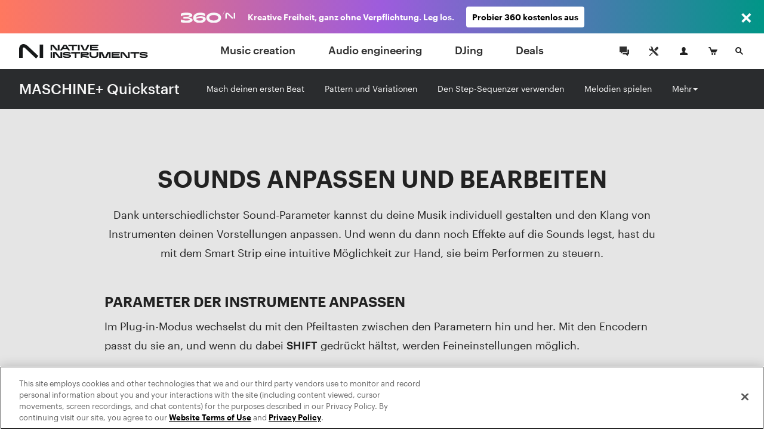

--- FILE ---
content_type: text/html; charset=utf-8
request_url: https://www.native-instruments.com/de/maschine-plus-quickstart/customizing-your-sound/
body_size: 12416
content:
<!DOCTYPE html>
<html lang="de">
<head>

<meta charset="utf-8">
<!-- 
	This website is powered by TYPO3 - inspiring people to share!
	TYPO3 is a free open source Content Management Framework initially created by Kasper Skaarhoj and licensed under GNU/GPL.
	TYPO3 is copyright 1998-2017 of Kasper Skaarhoj. Extensions are copyright of their respective owners.
	Information and contribution at http://typo3.org/
-->

<base href="https://www.native-instruments.com/">


<meta name="title" content="Sounds anpassen"/>
<meta name="description" content=""/>
<meta property="og:image" content="http://www.native-instruments.com/uploads/media/Maschine-Plus-quickstart-guide-social-link-preview-new.jpg" />
<link rel="canonical" href="https://www.native-instruments.com/de/maschine-plus-quickstart/customizing-your-sound/" />
<link rel="alternate" href="https://www.native-instruments.com/en/maschine-plus-quickstart/customizing-your-sound/" hreflang="en" />
<link rel="alternate" href="https://www.native-instruments.com/de/maschine-plus-quickstart/customizing-your-sound/" hreflang="de" />
<link rel="alternate" href="https://www.native-instruments.com/jp/maschine-plus-quickstart/customizing-your-sound/" hreflang="ja" />
<link rel="alternate" href="https://www.native-instruments.com/fr/maschine-plus-quickstart/customizing-your-sound/" hreflang="fr" />
<link rel="alternate" href="https://www.native-instruments.com/es/maschine-plus-quickstart/customizing-your-sound/" hreflang="es" />
<link rel="alternate" href="https://www.native-instruments.com/zh/maschine-plus-quickstart/customizing-your-sound/" hreflang="zh" />
<meta name="generator" content="TYPO3 CMS">


<link rel="stylesheet" type="text/css" href="/typo3conf/ext/ni_assets/Resources/Public/Dist/site.css?1769503689" media="all">



<script src="/typo3conf/ext/ni_assets/Resources/Public/Js/mitt.min.js?1769503689" type="text/javascript"></script>
<script src="/typo3conf/ext/ni_assets/Resources/Public/Dist/site.js?1769503689" type="text/javascript"></script>
<script type="text/javascript">
/*<![CDATA[*/
/*kameleoonInline1*/
(function() {
    // Duration in milliseconds to wait while the Kameleoon application file is loaded
    var kameleoonLoadingTimeout = 1000;
    window.kameleoonQueue = window.kameleoonQueue || [];
    window.kameleoonStartLoadTime = new Date().getTime();
    if (!document.getElementById('kameleoonLoadingStyleSheet') && !window.kameleoonDisplayPageTimeOut) {
        var kameleoonS = document.getElementsByTagName('script')[0];
        var kameleoonCc = "* { visibility: hidden !important; background-image: none !important; }";
        var kameleoonStn = document.createElement('style');
        kameleoonStn.type = 'text/css';
        kameleoonStn.id = 'kameleoonLoadingStyleSheet';
        if (kameleoonStn.styleSheet) {
            kameleoonStn.styleSheet.cssText = kameleoonCc;
        } else {
            kameleoonStn.appendChild(document.createTextNode(kameleoonCc));
        }
        kameleoonS.parentNode.insertBefore(kameleoonStn, kameleoonS);
        window.kameleoonDisplayPage = function(fromEngine) {
            if (!fromEngine) {
                window.kameleoonTimeout = true;
            }
            if (kameleoonStn.parentNode) {
                kameleoonStn.parentNode.removeChild(kameleoonStn);
            }
        };
        window.kameleoonDisplayPageTimeOut = window.setTimeout(window.kameleoonDisplayPage, kameleoonLoadingTimeout);
    }
})();

/*kameleoonInline2*/
(function() {
    // Change the value of this URL to point to your own URL, where the iFrame is hosted
    window.kameleoonIframeURL = '/typo3conf/ext/ni_assets/Resources/Public/Scripts/kameleoon_static_file.html';
    window.kameleoonLightIframe = false;
    var kameleoonIframeOriginElement = document.createElement('a');
    kameleoonIframeOriginElement.href = window.kameleoonIframeURL;
    window.kameleoonIframeOrigin = kameleoonIframeOriginElement.origin ||
        kameleoonIframeOriginElement.protocol + '//' + kameleoonIframeOriginElement.hostname;
    if (location.href.indexOf(window.kameleoonIframeOrigin) !== 0) {
        window.kameleoonLightIframe = true;
        var kameleoonProcessMessageEvent = function(event) {
            if (window.kameleoonIframeOrigin === event.origin &&
                event.data.slice &&
                event.data.slice(0, 9) === 'Kameleoon') {
                window.removeEventListener('message', kameleoonProcessMessageEvent);
                window.kameleoonExternalIFrameLoaded = true;
                if (window.Kameleoon) {
                    Kameleoon.Utils.runProtectedScript(event.data);
                    Kameleoon.Analyst.load();
                } else {
                    window.kameleoonExternalIFrameLoadedData = event.data;
                }
            }
        };
        if (window.addEventListener) {
            window.addEventListener('message', kameleoonProcessMessageEvent, false);
        }
        var iframeNode = document.createElement('iframe');
        iframeNode.src = window.kameleoonIframeURL;
        iframeNode.id = 'kameleoonExternalIframe';
        iframeNode.style = 'float: left !important; opacity: 0.0 !important; width: 0px !important; height: 0px !important;';
        document.head.appendChild(iframeNode);
    }
})();

/*]]>*/
</script>

<script type="text/javascript" src="//l3n0djpu9w.kameleoon.io/kameleoon.js" async="true" fetchpriority="high"></script>
<title>Sounds Anpassen</title><meta name="viewport" content="width=device-width, initial-scale=1"><link rel="shortcut icon" href="/typo3conf/ext/ni_assets/Resources/Public/Images/favicon.ico">
</head>
<body>






		
	
	






        

        
        
        

        <!--[if lt IE 9]>
            <script type="text/javascript" src="/typo3conf/ext/ni_assets/Resources/Public/Js/ie8-info.js"></script>
        <![endif]-->
    

	
	









		
	



	
<script>
    dataLayer = [
        {
            pageCategory: 'www',
            pageUrl: window.location.href,
            country: Util.getCountry(),
            lang: Util.getLang(),
            authentication: Account.getAuthState()
        }
    ];
    var googleAnalyticsProfile = '';
</script>

<noscript><iframe src="//www.googletagmanager.com/ns.html?id=GTM-92L2"
height="0" width="0" style="display:none;visibility:hidden"></iframe></noscript>
<script>(function(w,d,s,l,i){w[l]=w[l]||[];w[l].push({'gtm.start':
new Date().getTime(),event:'gtm.js'});var f=d.getElementsByTagName(s)[0],
j=d.createElement(s),dl=l!='dataLayer'?'&l='+l:'';j.async=true;j.src=
'//www.googletagmanager.com/gtm.js?id='+i+dl;f.parentNode.insertBefore(j,f);
})(window,document,'script','dataLayer','GTM-92L2');var cacheKey='69803df05aa8a',pageCacheKey='2de38877eb38aab29b5ee24bc73af406';</script>



        <header id="header" class="header">
            
	



<div class="header-logo-container">
    <a href="/de/" class="header-logo"></a>
</div>

<ul id="top-navi" class="top-navi">
    
        
            <li>
                
                        <a class="sub  " href="/de/catalog/music-creation/">
                            Music creation
                        </a>
                    

                <span class="navborder"></span>
            </li>
        
            <li>
                
                        <a class="sub  " href="/de/catalog/audio-engineering/">
                            Audio engineering
                        </a>
                    

                <span class="navborder"></span>
            </li>
        
            <li>
                
                        <a class="sub  " href="/de/catalog/djing/">
                            DJing
                        </a>
                    

                <span class="navborder"></span>
            </li>
        
            <li>
                
                        <a class="sub  " href="/de/catalog/deals/">
                            Deals
                        </a>
                    

                <span class="navborder"></span>
            </li>
        
    
</ul>

<button id="mainMenuToggle" class="btn btn-menu menu-link close-popovers trigger-close-on-popover-click" type="button">
    <span class="button-text">MENU</span>
    <span class="hamburger" id="hamburgerIcon">
        <span class="hamburger-slices"></span>
        <span class="hamburger-slices"></span>
        <span class="hamburger-slices"></span>
    </span>
    <span class="clearfix"></span>
</button>

<div id="mobile-product-search-container" class="mobile-product-search-container" style="display:none;">
    <div id="mobile-product-search">
        <form action="/de/products">
            <input class="mobile-product-search-input form-control" id="mobile-product-search-input" name="q" type="text" placeholder="Produktsuche" />
        </form>
    </div>
</div>

<script>
    jQuery('#basket-count').text(
            Util.getBasketCount()
    );

    /*

    jQuery('#mainMenuToggle').click(function (e) {
        e.preventDefault();
        jQuery('#top-navi').toggle().toggleClass('in');
        jQuery('#hamburgerIcon').toggleClass('in');
    });
    // hide mobile search when popover appears
    jQuery(document).on('show.bs.popover', '.login-cart-search .popover-link', function () {
        if (jQuery('#top-navi').hasClass('in')) {
            jQuery('#top-navi').toggle().toggleClass('in');
            jQuery('#hamburgerIcon').toggleClass('in');
        }
    });
    */


    window.initMobileMenu();
</script>



            
	



<style>
	#login-cart-search a:hover {
		cursor: pointer;
		color: rgb(62, 140, 187);
	}
	
	@media (max-width: 420px) {
		#login-cart-search {
			padding: 10px 0 0;
			margin-right: clamp(0.5vw, calc((100vw - 375px) * 0.444), 20px);
		}
		
		#login-cart-search > a:nth-child(2) > svg {
			margin-left: clamp(0px, calc((100vw - 375px) * 12 / 45), 12px) !important;
			margin-right: clamp(0px, calc((100vw - 375px) * 8 / 45), 8px) !important;
		}
	}
</style>

<div id="login-cart-search" class="login-cart-search">

	<a href="/de/community/"><svg xmlns="http://www.w3.org/2000/svg" style="margin-bottom: -10px;" width="32" fill="none" viewBox="0 0 32 32" class="rounded-full hover:bg-grey-90 hover:text-white"><title>Community</title><path fill="currentColor" fill-rule="evenodd" d="M21.333 14.666v-1.333h2.666v8h-2V24l-3.555-2.667h-5.11v-2.666h7.999v-4ZM20 17.334h-6.445L10 20v-2.666H8V8h12v9.334Z" clip-rule="evenodd"></path></svg></a>

	<a href="https://support.native-instruments.com/hc/de/"><svg xmlns="http://www.w3.org/2000/svg" style="margin-bottom: -10px;  margin-right: 8px; margin-left: 12px;" width="32" fill="none" viewBox="0 0 32 32" class="rounded-full hover:bg-grey-90 hover:text-white"><title>Support</title><path fill="currentColor" d="m23.513 21.162-7.964-7.963a1.803 1.803 0 0 1-.522-1.41 3.518 3.518 0 0 0-1.019-2.764A3.498 3.498 0 0 0 11.526 8c-.338 0-.677.048-1.003.144l2.113 2.113c.23 1.06-1.306 2.612-2.378 2.378l-2.113-2.113A3.558 3.558 0 0 0 8 11.528a3.512 3.512 0 0 0 3.79 3.5c.521-.04 1.037.151 1.408.523l7.964 7.962a1.662 1.662 0 1 0 2.35-2.351ZM22.333 23a.666.666 0 1 1 0-1.333.666.666 0 0 1 0 1.333Zm-5.29-10.193 3.552-3.545a1.984 1.984 0 0 1 2.817 0 1.994 1.994 0 0 1 .006 2.823l-3.55 3.546-2.825-2.824Zm-2.353 6.12-3.485 3.457a2.195 2.195 0 0 0-.382.516l-.201.387-1.4.713-.555-.556.683-1.43.387-.202c.19-.1.374-.22.526-.372l3.485-3.457.942.944Z"></path></svg></a>

	<span id="react-root-login">
		<a id="accountLink" class="account-link popover-link" href="/de/my-account/">
			<span class="account-link-icon">
				<svg xmlns="http://www.w3.org/2000/svg" width="13" height="13" viewBox="0 0 13 13">
					<path class="icon-myaccount" d="M11.3 9.75c-1.87-.41-3.58-.81-2.77-2.36C11.05 2.6 9.18 0 6.5 0S2 2.68 4.47 7.39c.9 1.61-.89 1.95-2.76 2.36S.12 11 0 13h13c-.14-2 .17-2.76-1.7-3.25z"/>
				</svg>
				
					<span class="account-notification-count bubble"></span>
				
			</span>
		</a>
	</span>

	<a id="basketLink-legacy"
	   class="cart-link popover-link"
	   data-title="WARENKORB"
	   href="/de/shop/cart/">
		<span class="cart-link-icon">
			<svg xmlns="http://www.w3.org/2000/svg" width="15" height="13" viewBox="0 0 15 13">
				<path class="icon-cart" d="M4.58 9L2.11 1.64H.59L0 0h3.31l1.58 4.09H15L12.68 9h-8.1z"/>
				<ellipse class="icon-cart" cx="10.45" cy="11.5" rx="1.45" ry="1.5"/>
				<ellipse class="icon-cart" cx="6.45" cy="11.5" rx="1.45" ry="1.5"/>
			</svg>
			<span id="cartAmount" class="cart-link-amount bubble">0</span>
		</span>
	</a>

	<!-- mobile search link -->
	<a href="/de/catalog/" class="search-link close-popovers">
		<span class="search-link-icon">
			<svg xmlns="http://www.w3.org/2000/svg" width="13" height="13" viewBox="0 0 13 13">
				<path class="icon-search" d="M13 11.67L9.06 7.73A4.84 4.84 0 0 0 10 5a5 5 0 0 0-5-5 5 5 0 0 0-5 5 5 5 0 0 0 5 5 4.88 4.88 0 0 0 2.72-.94L11.67 13zM2 5a3 3 0 1 1 3 3 3 3 0 0 1-3-3z"/>
			</svg>
		</span>
		<span class="search-link-text"></span>
	</a>

	<!-- desktop dropdown search -->
	<a href="/de/catalog/" id="search-link-desktop" class="search-link-desktop popover-link">
		<span class="search-link-icon">
			<svg xmlns="http://www.w3.org/2000/svg" width="13" height="13" viewBox="0 0 13 13">
				<path class="icon-search" d="M13 11.67L9.06 7.73A4.84 4.84 0 0 0 10 5a5 5 0 0 0-5-5 5 5 0 0 0-5 5 5 5 0 0 0 5 5 4.88 4.88 0 0 0 2.72-.94L11.67 13zM2 5a3 3 0 1 1 3 3 3 3 0 0 1-3-3z"/>
			</svg>
		</span>
	</a>

	<div style="display:none;">
		<div id="top-search-dropdown" class="search-dropdown">
			<form class="form">
				<div class="form-group">
					<input id="search-box" class="form-control search-box" type="search" data-provide="typeahead" autocomplete="off"
						placeholder="Produktsuche"
						data-noresulttext="Keine Ergebnisse gefunden"
						data-moretext="Zeige mehr Ergebnisse"
						data-moreurl="/de/catalog/"
					/>
				</div>
			</form>
		</div>
	</div>

</div>

<div style="display:none">

	<div id="account-popover-content">

		<div class="account-snippet">

			<div id="account-snippet-user-data">
				<div class="show-logged-in hide">
					<div class="account-snippet-user name"></div>
					<div class="username"></div>
				</div>

				<a id="account-login-link" class="btn btn-primary full-width hide-logged-in" href="/de/login/">
					ANMELDEN
				</a>

				<span class="hide-logged-in">
					Don't have a Native account?
					<a id="account-signup-link" href="/de/login/">
						Sign up now
					</a>
				</span>
			</div>

			<ul class="account-snippet-menu">
				<li>
					<a class="account-snippet-link" href="https://www.native-instruments.com/de/my-account/">
						Mein Benutzerkonto
					</a>
				</li>
				
					<li>
						<a class="account-snippet-link" href="https://www.native-instruments.com/de/catalog/my-komplete-offers/">
							Meine KOMPLETE-Angebote <span class="upgrades-count bubble bubble-inline"></span>
						</a>
					</li>
				
				<li>
					<a class="account-snippet-link" href="https://www.native-instruments.com/de/my-account/my-products-serials-downloads/">
						Meine Produkte und Seriennummern
					</a>
				</li>
				<li>
					<a class="account-snippet-link" href="https://www.native-instruments.com/de/my-account/account-settings/">
						Name, Adresse, E-Mail, Passwort
					</a>
				</li>
				<li>
					<a class="account-snippet-link" href="https://www.native-instruments.com/de/my-account/order-history/">
						Bestellhistorie
					</a>
				</li>
				<li>
					<a class="account-snippet-link" href="https://www.native-instruments.com/de/support/downloads/">
						Updates &amp; Treiber
					</a>
				</li>
				<li>
					
						Meine Gutscheine
					
				</li>
				<li>
					<a class="account-snippet-link" href="https://www.native-instruments.com/de/my-account/subscription/">
						Musikalisches Profil
					</a>
				</li>
			</ul>
		</div>

		<div class="account-snippet-logout">
			<span>

			</span>

			<a href="#" id="account-logout-link" class="btn btn-primary full-width" onclick="Account.logout();return false;">
				
			</a>
		</div>

	</div>

</div>


        </header>

        



<div class="content-header-container">

	<div class="fix-affix-helper">

		<div class="content-header">

			<div class="content-header-logo">
				<h1>
					
							
								
									
											<a href="/de/maschine-plus-quickstart/">MASCHINE+ Quickstart</a>
										
								
							
						
				</h1>
			</div>

			<div class="content-header-navigation">

					
							<ul class="navigation-items"><li>
<a href="/de/maschine-plus-quickstart/making-a-beat/">Mach deinen ersten Beat</a>
<span class="navborder"></span>
</li>
<li>
<a href="/de/maschine-plus-quickstart/patterns-and-variations/">Pattern und Variationen</a>
<span class="navborder"></span>
</li>
<li>
<a href="/de/maschine-plus-quickstart/using-the-step-sequencer/">Den Step-Sequenzer verwenden</a>
<span class="navborder"></span>
</li>
<li>
<a href="/de/maschine-plus-quickstart/playing-melodies/">Melodien spielen</a>
<span class="navborder"></span>
</li>
<li>
<a href="/de/maschine-plus-quickstart/working-with-chords/">Akkorde spielen und bearbeiten</a>
<span class="navborder"></span>
</li>
<li class="active current">
<a href="/de/maschine-plus-quickstart/customizing-your-sound/" class="active current">Sounds anpassen</a>
<span class="navborder"></span>
</li>
<li>
<a href="/de/maschine-plus-quickstart/exporting-your-ideas/">Ideen exportieren</a>
<span class="navborder"></span>
</li>
<li>
<a href="/de/maschine-plus-quickstart/next-steps/">Die nächsten Schritte</a>
<span class="navborder"></span>
</li></ul>
						

					<script>
						 Util.i18n.add({ 
							'tabdropdown.more':"Mehr",
							'tabdropdown.menu':"Menu",
						 }); 
						
						jQuery(function () {
							jQuery('.content-header-navigation .navigation-items').tabdrop({
								text: Util.i18n.get('tabdropdown.more'),
								singleText: Util.i18n.get('tabdropdown.menu'),
								reduceWidthContainer: ['.content-header-logo']
							});
						});
						jQuery('.content-header').affix({offset: {top: 60}});
						
					</script>
			</div>

			<div class="clear"></div>

		</div>
	</div>

</div>


        <div id="content" class="content">
            
	





	
			<div id="c954561">
	
		<div class="text theme-default ce-1-1-a text-center text-below padding-100-20" style="background-color:#e5e5e5">
			<div class="container">
				<div class="row">
					<div class="col-xs-12">
						

	
		<h2 class=" ">
		
				SOUNDS ANPASSEN UND BEARBEITEN
			
		</h2>
		
	


						<div class="text-body ">
							Dank unterschiedlichster Sound-Parameter kannst du deine Musik individuell gestalten und den Klang von Instrumenten deinen Vorstellungen anpassen. Und wenn du dann noch Effekte auf die Sounds legst, hast du mit dem Smart Strip eine intuitive Möglichkeit zur Hand, sie beim Performen zu steuern.
						</div>
					</div>
				</div>
			</div>
		</div>
	
</div>
<div id="c954567">
	
		

			<div class="text-image ce-1-2-a text-center cols-1 text-below padding-20-20 image-full-cover-center theme-default prevent-loading-m lazy"  style="background-color:#e5e5e5">

			

			<div class="container">

				

				<div class="row ">
					

							<div class="col-xs-12 col-text">
								

	
		<h3 class=" text-left">
		
				PARAMETER DER INSTRUMENTE ANPASSEN
			
		</h3>
		
	


								<div class="text-left">
									Im Plug-in-Modus wechselst du mit den Pfeiltasten zwischen den Parametern hin und her. Mit den Encodern passt du sie an, und wenn du dabei <strong>SHIFT</strong> gedrückt hältst, werden Feineinstellungen möglich.
								</div>

							</div>

							<div class="col-xs-12 col-image">
								

										

											
													
															



<div class="image-container">

	<div class="">
		
	</div>

	
			<img data-src="typo3temp/pics/img-ce-31_0916parametersdfdfdf-044f229cdabbf70f5fcfe69a12c72ee0-[[display]].jpg" src="[data-uri]" title="" alt="" class="background-image-954567 ce retina lazy" />
		

	

	

		<div class="incontent-video no-controls" data-video-src="//cdn.flowplayer.com/a13328bc-2cd6-44f6-8a1e-a177b61dc454/hls/eab7eb62-8773-400e-843c-675d36b7e3d1_3/playlist_1080.m3u8" data-poster-src="uploads/pics/31_0916ParametersDFDFDF.png" data-video-ratio="1200/1860">

			

		</div>

	
</div>

														
												

											

										
									

							</div>

						
				</div>

			</div>

			

		</div>

		
	
</div>
<div id="c954577">
	
		

			<div class="text-image ce-1-2-a text-center cols-1 text-below padding-20-20 image-full-cover-center theme-default prevent-loading-m lazy"  style="background-color:#e5e5e5">

			

			<div class="container">

				

				<div class="row ">
					

							<div class="col-xs-12 col-text">
								

	
		<h3 class=" text-left">
		
				DEN SIGNALWEG VERSTEHEN
			
		</h3>
		
	


								<div class="text-left">
									MASCHINE+ bietet eine große Auswahl an Effekten, die sich auf Sounds, Groups und den Master-Kanal anwenden lassen. Die folgenden Grafiken zeigen dir, wie der Signalweg diese drei Ebenen durchläuft.
								</div>

							</div>

							<div class="col-xs-12 col-image">
								

										

											
													
															



<div class="image-container">

	<div class="">
		
	</div>

	
			<img data-src="typo3temp/pics/img-ce-32_0911signalpath-5ccbadfd59b4bcfa0dd80eb7488ca33d-[[display]].jpg" src="[data-uri]" title="" alt="" class="background-image-954577 ce retina lazy" />
		

	

	

		<div class="incontent-video no-controls" data-video-src="//cdn.flowplayer.com/a13328bc-2cd6-44f6-8a1e-a177b61dc454/hls/96f70ee4-e48d-4a05-9ff1-b89816c57449/playlist_360.m3u8" data-poster-src="uploads/pics/32_0911SignalPath.png" data-video-ratio="200/1860">

			

		</div>

	
</div>

														
												

											

										
									

							</div>

						
				</div>

			</div>

			

		</div>

		
	
</div>
<div id="c954589">
	
		

			<div class="text-image ce-1-2-a text-center cols-1 text-below padding-20-20 image-full-cover-center theme-default prevent-loading-m lazy"  style="background-color:#e5e5e5">

			

			<div class="container">

				

				<div class="row ">
					

							<div class="col-xs-12 col-text">
								

	
		<h3 class=" text-left">
		
				EFFEKTE HINZUFÜGEN
			
		</h3>
		
	


								<div class="text-left">
									Um im Plug-in-Modus Effekte hinzuzufügen, bewegst du den 4D-Encoder zuerst nach rechts, um das <strong>Plus-Symbol</strong> auszuwählen. Dann drückst du den Encoder und drehst ihn, um ein Preset auszuwählen, zum Beispiel Reverb. Nochmals drücken und das Preset wird geladen.
								</div>

							</div>

							<div class="col-xs-12 col-image">
								

										

											
													
															



<div class="image-container">

	<div class="">
		
	</div>

	
			<img data-src="typo3temp/pics/img-ce-33_0911addeffect-23cff27b85c06aee5690579320813368-[[display]].jpg" src="[data-uri]" title="" alt="" class="background-image-954589 ce retina lazy" />
		

	

	

		<div class="incontent-video no-controls" data-video-src="//cdn.flowplayer.com/a13328bc-2cd6-44f6-8a1e-a177b61dc454/hls/e3c093ae-aee7-4311-bd33-09a7d9e70df1/playlist_1080.m3u8" data-poster-src="uploads/pics/33_0911AddEffect.png" data-video-ratio="1200/1860">

			

		</div>

	
</div>

														
												

											

										
									

							</div>

						
				</div>

			</div>

			

		</div>

		
	
</div>
<div id="c954599">
	
		

			<div class="text-image ce-1-2-a text-center cols-1 text-below padding-20-20 image-full-cover-center theme-default prevent-loading-m lazy"  style="background-color:#e5e5e5">

			

			<div class="container">

				

				<div class="row ">
					

							<div class="col-xs-12 col-text">
								

	
		<h3 class=" text-left">
		
				PERFORMANCE-EFFEKTE EINSETZEN
			
		</h3>
		
	


								<div class="text-left">
									Performance-Effekte wirken sich auf eine komplette Group aus. Um einen Effekt auszuwählen, drückst du <strong>SHIFT</strong> + <strong>PERFORM</strong>. Wenn du dann den Finger über den Smart Strip gleiten lässt, hörst du das Resultat sofort. Um den Effekt auszuschalten, drückst du erneut <strong>PERFORM</strong>.
								</div>

							</div>

							<div class="col-xs-12 col-image">
								

										

											
													
															



<div class="image-container">

	<div class="">
		
	</div>

	
			<img data-src="typo3temp/pics/img-ce-34_0911performfx-bbe238586dc97b59a4f113dbff5980b9-[[display]].jpg" src="[data-uri]" title="" alt="" class="background-image-954599 ce retina lazy" />
		

	

	

		<div class="incontent-video no-controls" data-video-src="//cdn.flowplayer.com/a13328bc-2cd6-44f6-8a1e-a177b61dc454/hls/6f47e6fe-201e-4f6e-bd57-09152d0f47ba/playlist_1080.m3u8" data-poster-src="uploads/pics/34_0911PerformFX.png" data-video-ratio="1240/1860">

			

		</div>

	
</div>

														
												

											

										
									

							</div>

						
				</div>

			</div>

			

		</div>

		
	
</div>
<div id="c954611">
	
		<div class="text theme-default ce-1-1-a text-center text-below padding-20-20" style="background-color:#e5e5e5">
			<div class="container">
				<div class="row">
					<div class="col-xs-12">
						


						<div class="text-body text-center">
							Sobald alles so klingt, wie du es willst, kannst du deine Ideen exportieren, um an anderer Stelle mit ihnen weiterzuarbeiten.
						</div>
					</div>
				</div>
			</div>
		</div>
	
</div>
<div id="c954621">
	
		<div class="text theme-default ce-1-1-a text-center text-below padding-100-100" style="background-color:#e5e5e5">
			<div class="container">
				<div class="row">
					<div class="col-xs-12">
						


						<div class="text-body ">
							<a title="NÄCHSTE SEITE: IDEEN EXPORTIEREN" class="btn btn-default btn-cta" href="/de/maschine-plus-quickstart/exporting-your-ideas/" target="_self">NÄCHSTE SEITE: IDEEN EXPORTIEREN</a>
						</div>
					</div>
				</div>
			</div>
		</div>
	
</div>
		



        </div>

        <footer id="footer" class="footer">
            
	










<div class="footer-primary container">
    <div class="row">
        <div class="column1 col-xs-4 col-md-4">
            <span class="footer-column-headline headline-shop-service">
                 Shop &amp; Service 
            </span>
            <ul>
                <li>
                    <a href="/de/shop-information/">
                        Shop info & faq
                    </a>
                </li>
                <li>
                    <a href="https://www.native-instruments.com/de/my-account/">
                         Mein Konto &amp; Bestellverlauf 
                    </a>
                </li>
                <li>
                    <a href="/de/company/resellers/">
                        Shop Finden
                    </a>
                </li>
                <li>
                    <a href="/de/specials/native-access-old/">
                        Native Access
                    </a>
                </li>
                <li>
                    <a href="https://support.native-instruments.com/hc/p/cancel-subscription">
                        Abonnement kündigen
                    </a>
                </li>
            </ul>
            <span>
                    <a class="freeshipping country-us" href="/de/shop-information/shipping-fees-payment/">
                        <span class="freeshipping__text">
                        Kostenloser Versand*
                        </span>
                        <span class="freeshipping__logos"></span>
                    </a>
            </span>
        </div>
        <div class="column2 col-xs-5 col-md-5">
            <span class="footer-column-headline hidden-xs">
                Folge uns auf
            </span>
            <ul class="connect-container hidden-xs">
                <li>
                    <a href="#" class="connect-facebook"></a>
                    <ul class="connect-facebook-menu">
                        
                        <li>
                            <a href="https://www.facebook.com/traktorpro" class="facebook-traktor" target="_blank"><span>TRAKTOR</span><span id="facebook-traktor-count"></span></a>
                        </li>
                        <li>
                            <a href="https://www.facebook.com/nativeinstruments" class="facebook-ni" target="_blank"><span>NATIVE INSTRUMENTS</span><span id="facebook-ni-count"></span></a>
                        </li>
                    </ul>
                </li>
                <li><a href="#" class="connect-twitter"></a>
                    <ul class="connect-twitter-menu">
                        
                        <li>
                            <a href="https://twitter.com/NI_News" class="twitter-ninews" target="_blank"><span>NI NEWS</span><span id="twitter-news-count"></span></a>
                        </li>
                    </ul>
                </li>
                <li>
                    <a href="https://www.youtube.com/user/NativeInstruments/featured" class="connect-youtube" target="_blank"></a>
                </li>
                <li>
                    <a href="https://www.instagram.com/nativeinstruments" class="connect-instagram" target="_blank"></a>
                </li>
                <li>
                    <a href="https://soundcloud.com/nativeinstruments" class="connect-soundcloud" target="_blank"></a>
                </li>
            </ul>
            <span class="footer-column-headline headline-newsletter">
                Newsletter abonnieren
            </span>
            <ul class="newsletter-container">
                <li>
                    

	

		<div id="niform-698046f1da85b" class="ni-inline-container">

			<form method="post" name="participant" class="ni-inline-form" novalidate="novalidate" role="form" action="/de/maschine-plus-quickstart/customizing-your-sound/?tx_niforms_niforms[action]=submit&amp;tx_niforms_niforms[controller]=ContentForm" data-ajax-action="/index.php?eID=extbase&amp;extensionName=NiForms&amp;pluginName=NiForms&amp;controllerName=ContentForm&amp;actionName=submit&amp;L=2&amp;pid=20821" data-ajax-target="niform-698046f1da85b">
<div>
<input type="hidden" name="tx_niforms_niforms[__referrer][@extension]" value="NiForms" />
<input type="hidden" name="tx_niforms_niforms[__referrer][@controller]" value="ContentForm" />
<input type="hidden" name="tx_niforms_niforms[__referrer][@action]" value="index" />
<input type="hidden" name="tx_niforms_niforms[__referrer][arguments]" value="YToxOntzOjM6ImtleSI7czo2OiJmb290ZXIiO30=263584ade6ec7ef527b2a69fa4f73ad34d65a356" />
<input type="hidden" name="tx_niforms_niforms[__referrer][@request]" value="a:3:{s:10:&quot;@extension&quot;;s:7:&quot;NiForms&quot;;s:11:&quot;@controller&quot;;s:11:&quot;ContentForm&quot;;s:7:&quot;@action&quot;;s:5:&quot;index&quot;;}a004c49fc22eccbc8cf9b65290c9a8ca6836e3bf" />
<input type="hidden" name="tx_niforms_niforms[__trustedProperties]" value="a:3:{s:11:&quot;participant&quot;;a:3:{s:5:&quot;email&quot;;i:1;s:13:&quot;subscriptions&quot;;a:2:{s:2:&quot;dj&quot;;i:1;s:8:&quot;producer&quot;;i:1;}s:4:&quot;form&quot;;i:1;}s:6:&quot;submit&quot;;i:1;s:6:&quot;module&quot;;i:1;}690972a2b83757ac4fbad7b3a34cd21c0b235bd4" />
</div>


				

				

					
							<div class="form-group  ">

								
								<div class="input-group">

									<input data-error="Diese E-Mail-Adresse ist nicht gültig." placeholder="E-Mail-Adresse eingeben" class="form-control email-suggest fill-email" id="niform-698046f1da85b-email" pattern="^([\w-]+(?:[\.\+][\w-]+)*)@((?:[\w-]+\.)*\w[\w-]{0,66})\.([a-z]{2,6}(?:\.[a-z])?)$" type="email" name="tx_niforms_niforms[participant][email]" required="required" />

									<div class="input-group-btn">

										<input class="btn btn-primary" title="ABONNIEREN" type="submit" name="tx_niforms_niforms[submit]" value="ABONNIEREN" />

									</div>

								</div>
								<div class="help-block with-errors">

									
										<ul class="list-unstyled">
											

											
										</ul>
									
								</div>
							</div>
						
				

				

				

				

				

					
							<div class="">
								
									<div class="checkbox">
										<input type="hidden" name="tx_niforms_niforms[participant][subscriptions][dj]" value="" /><input id="checkbox-participant[subscriptions][dj]" type="checkbox" name="tx_niforms_niforms[participant][subscriptions][dj]" value="1" checked="checked" />
										<label for="checkbox-participant[subscriptions][dj]">
											DJ Themen
										</label>
									</div>
								
									<div class="checkbox">
										<input type="hidden" name="tx_niforms_niforms[participant][subscriptions][producer]" value="" /><input id="checkbox-participant[subscriptions][producer]" type="checkbox" name="tx_niforms_niforms[participant][subscriptions][producer]" value="1" checked="checked" />
										<label for="checkbox-participant[subscriptions][producer]">
											Producer Themen
										</label>
									</div>
								

								<div class="help-block with-errors">
									
	<ul class="list-unstyled">
		
	</ul>

								</div>
							</div>
						

				

				

				<div class="form-group" style="margin-top:15px;">

					<input type="hidden" name="tx_niforms_niforms[participant][form]" value="footer" />
					

				</div>

				
					<input type="hidden" name="tx_niforms_niforms[module]" value="" />
				


			</form>

			


		</div>

	

 
                </li>
            </ul>
        </div>
        <div class="column3 col-xs-3 col-md-3">
            <span class="footer-column-headline">
                Company
            </span>
            <ul>
                <li>
                    <a href="https://blog.native-instruments.com/">
                        Blog
                    </a>
                </li>
                <li>
                    <a href="/de/company/">
                        Unternehmensinformationen
                    </a>
                </li>
                <li>
                    <a href="/de/company/ni-locations/">
                        Kontakt
                    </a>
                </li>
                <li>
                    <a href="/de/careers/">
                        Karriere
                    </a>
                </li>
                <li>
                    <a href="/de/press-area/">
                        Pressebereich
                    </a>
                </li>
                <li>
                    <a href="/de/company/native-instruments-for-students-and-teachers/">
                        Bildungsprogramm
                    </a>
                </li>
            </ul>
        </div>
    </div>
</div>

<div class="footer-secondary">
    <div class="container-fluid">
        <ul>
            <li class="column1">
                &copy;
                2026
                Native Instruments GmbH
            </li>
            <li class="column2">
                
                <a href="/de/company/legal-information/">
                    Rechtliche Hinweise
                </a>
                |
                <a href="/de/company/legal-information/privacy-policy/">
                    Datenschutzerklärung
                </a>
                <span data-cookie-consent-toggle>
                    |
                    <button class="privacy-choices-btn" type="button"
                        style="box-sizing: border-box; border: 0; margin: 0; padding: 0; background: transparent;">
                        <img style="height: 14px; margin-bottom: 2px;" src="data:image/svg+xml,%3C%3Fxml%20version%3D%221.0%22%20encoding%3D%22utf-8%22%3F%3E%3C!--%20Generator%3A%20Adobe%20Illustrator%2024.3.0%2C%20SVG%20Export%20Plug-In%20.%20SVG%20Version%3A%206.00%20Build%200)%20%20--%3E%3Csvg%20version%3D%221.1%22%20id%3D%22Layer_1%22%20xmlns%3D%22http%3A%2F%2Fwww.w3.org%2F2000%2Fsvg%22%20xmlns%3Axlink%3D%22http%3A%2F%2Fwww.w3.org%2F1999%2Fxlink%22%20x%3D%220px%22%20y%3D%220px%22%20viewBox%3D%220%200%2030%2014%22%20style%3D%22enable-background%3Anew%200%200%2030%2014%3B%22%20xml%3Aspace%3D%22preserve%22%3E%3Cstyle%20type%3D%22text%2Fcss%22%3E.st0%7Bfill-rule%3Aevenodd%3Bclip-rule%3Aevenodd%3Bfill%3A%23FFFFFF%3B%7D.st1%7Bfill-rule%3Aevenodd%3Bclip-rule%3Aevenodd%3Bfill%3A%230066FF%3B%7D.st2%7Bfill%3A%23FFFFFF%3B%7D.st3%7Bfill%3A%230066FF%3B%7D%3C%2Fstyle%3E%3Cg%3E%3Cg%20id%3D%22final---dec.11-2020_1_%22%3E%3Cg%20id%3D%22_x30_208-our-toggle_2_%22%20transform%3D%22translate(-1275.000000%2C%20-200.000000)%22%3E%3Cg%20id%3D%22Final-Copy-2_2_%22%20transform%3D%22translate(1275.000000%2C%20200.000000)%22%3E%3Cpath%20class%3D%22st0%22%20d%3D%22M7.4%2C12.8h6.8l3.1-11.6H7.4C4.2%2C1.2%2C1.6%2C3.8%2C1.6%2C7S4.2%2C12.8%2C7.4%2C12.8z%22%2F%3E%3C%2Fg%3E%3C%2Fg%3E%3C%2Fg%3E%3Cg%20id%3D%22final---dec.11-2020%22%3E%3Cg%20id%3D%22_x30_208-our-toggle%22%20transform%3D%22translate(-1275.000000%2C%20-200.000000)%22%3E%3Cg%20id%3D%22Final-Copy-2%22%20transform%3D%22translate(1275.000000%2C%20200.000000)%22%3E%3Cpath%20class%3D%22st1%22%20d%3D%22M22.6%2C0H7.4c-3.9%2C0-7%2C3.1-7%2C7s3.1%2C7%2C7%2C7h15.2c3.9%2C0%2C7-3.1%2C7-7S26.4%2C0%2C22.6%2C0z%20M1.6%2C7c0-3.2%2C2.6-5.8%2C5.8-5.8h9.9l-3.1%2C11.6H7.4C4.2%2C12.8%2C1.6%2C10.2%2C1.6%2C7z%22%2F%3E%3Cpath%20id%3D%22x%22%20class%3D%22st2%22%20d%3D%22M24.6%2C4c0.2%2C0.2%2C0.2%2C0.6%2C0%2C0.8l0%2C0L22.5%2C7l2.2%2C2.2c0.2%2C0.2%2C0.2%2C0.6%2C0%2C0.8c-0.2%2C0.2-0.6%2C0.2-0.8%2C0l0%2C0l-2.2-2.2L19.5%2C10c-0.2%2C0.2-0.6%2C0.2-0.8%2C0c-0.2-0.2-0.2-0.6%2C0-0.8l0%2C0L20.8%2C7l-2.2-2.2c-0.2-0.2-0.2-0.6%2C0-0.8c0.2-0.2%2C0.6-0.2%2C0.8%2C0l0%2C0l2.2%2C2.2L23.8%2C4C24%2C3.8%2C24.4%2C3.8%2C24.6%2C4z%22%2F%3E%3Cpath%20id%3D%22y%22%20class%3D%22st3%22%20d%3D%22M12.7%2C4.1c0.2%2C0.2%2C0.3%2C0.6%2C0.1%2C0.8l0%2C0L8.6%2C9.8C8.5%2C9.9%2C8.4%2C10%2C8.3%2C10c-0.2%2C0.1-0.5%2C0.1-0.7-0.1l0%2C0L5.4%2C7.7c-0.2-0.2-0.2-0.6%2C0-0.8c0.2-0.2%2C0.6-0.2%2C0.8%2C0l0%2C0L8%2C8.6l3.8-4.5C12%2C3.9%2C12.4%2C3.9%2C12.7%2C4.1z%22%2F%3E%3C%2Fg%3E%3C%2Fg%3E%3C%2Fg%3E%3C%2Fg%3E%3C%2Fsvg%3E" alt="Your Privacy Choices" class="privacy-choices-icon">
                        Your Privacy Choices
                    </button>
                </span>
                |
                <a href="/de/company/ni-locations/">
                    Kontakt
                </a>
            </li>
            <li class="column3 lang-switcher">
                
                    
                        <a href="/en/maschine-plus-quickstart/customizing-your-sound/" data-code="en" rel="alternate" hreflang="en">English</a> |
                    
                        <a href="/de/maschine-plus-quickstart/customizing-your-sound/" data-code="de" rel="alternate" hreflang="de">Deutsch</a> |
                    
                        <a href="/jp/maschine-plus-quickstart/customizing-your-sound/" data-code="jp" rel="alternate" hreflang="ja">日本語</a> |
                    
                        <a href="/fr/maschine-plus-quickstart/customizing-your-sound/" data-code="fr" rel="alternate" hreflang="fr">Français</a> |
                    
                        <a href="/es/maschine-plus-quickstart/customizing-your-sound/" data-code="es" rel="alternate" hreflang="es">Español</a> |
                    
                        <a href="/zh/maschine-plus-quickstart/customizing-your-sound/" data-code="zh" rel="alternate" hreflang="zh">简体中文</a> 
                    
                
            </li>
        </ul>
    </div>
</div>

<script type="text/javascript">
    // Attach event listener for cookie consent toggle without assuming jQuery is already loaded
    (function(waitFor){
    waitFor(function($){
        function attach(){
        // Use jQuery if present, else vanilla
        var buttons = $ ? $('[data-cookie-consent-toggle] .privacy-choices-btn').toArray() : Array.prototype.slice.call(document.querySelectorAll('[data-cookie-consent-toggle] .privacy-choices-btn'));
        if(!buttons.length) return;
        buttons.forEach(function(btn){
            // Avoid double-binding
            if (btn.__privacyChoicesBound) return; 
            btn.__privacyChoicesBound = true;
            btn.addEventListener('click', function(){
            if (window && window.OneTrust && typeof window.OneTrust.ToggleInfoDisplay === 'function') {
                window.OneTrust.ToggleInfoDisplay();
            }
            });
        });
        }
        if ($) { // jQuery path
        $(attach);
        } else if (document.readyState === 'loading') {
        document.addEventListener('DOMContentLoaded', attach);
        } else {
        attach();
        }
    });
    })(function(init){
    // Wait up to ~2 seconds for jQuery, else proceed with null to use vanilla
    var attempts = 0, max = 20, interval = 100;
    (function check(){
        if (window.jQuery) return init(window.jQuery);
        attempts++;
        if (attempts >= max) return init(null);
        setTimeout(check, interval);
    })();
    });
</script>
	
<div class="modal fade" id="niModal" tabindex="-1" role="dialog" aria-labelledby="niModalLabel"
	 aria-hidden="true" data-keyboard="true">
	<div class="modal-header">
		<button type="button" class="close" data-dismiss="modal" aria-hidden="true">×</button>
		<h3 class="notitle" id="niModalLabel"></h3>
	</div>
	<div class="modal-body">
		Loading...
	</div>
</div>
<div class="modal fade" id="1niAccountModal" tabindex="-1" role="dialog" aria-hidden="true" data-keyboard="true" style="min-height:343px">
	<div class="modal-header">
		<button type="button" class="close" data-dismiss="modal" aria-hidden="true">×</button>
	</div>
	<div class="modal-body">
		Loading...
	</div>
</div>
<div class="modal fade" id="niAccountModal" tabindex="-1" role="dialog" aria-labelledby="myModalLabel" aria-hidden="true">
	<div class="modal-dialog">
		<div class="modal-content">
			<div class="modal-header">
				<button type="button" class="close" data-dismiss="modal" aria-hidden="true">&times;</button>
				<h4 class="modal-title" id="myModalLabel">Modal title</h4>
			</div>
			<div class="modal-body">
				...
			</div>
			<div class="modal-footer">
				<button type="button" class="btn btn-default" data-dismiss="modal">Close</button>
				<button type="button" class="btn btn-primary">Save changes</button>
			</div>
		</div>
	</div>
</div>

<form id="ni-account-logout-action" method="post" style="display:none"><input type="hidden" name="logintype" value="logout"></form>

<script>
var preferredLanguageTranslations = {
	en: {text: 'The Native Instruments website is also available in English.', change: 'CHANGE LANGUAGE', title: 'WE SPEAK ENGLISH'},
	de: {text: 'Die Native Instruments-Webseite ist auch in Deutsch verfügbar.', change: 'SPRACHE WECHSELN', title: 'SPRACHE'},
	fr: {text: 'Le site web de Native Instruments est aussi disponible en français.', change: 'CHANGER LANGUE', title: 'Langue'},
	es: {text: 'La pagina web de Native Instruments también está disponible en español.', change: 'CAMBIAR IDIOMA', title: 'IDIOMA'},
	jp: {text: 'Native Instrumentsのウェブサイトには日本語版もあります。', change: '言語の変更', title: '日本語版もあります！'},
	zh: {text: '官网现正支持简体中文啦！', change: '改变语言设定', title: '我们也会说中文哦'}
};
</script>
<div id="preferred-language" class="preferred-language popover popover-lang fade">
	<div class="popover-inner">
		<a class="close">x</a>
		<h3 id="preferred-language-title" class="preferred-language-title popover-title"></h3>

		<div class="popover-content">
			<p id="preferred-language-text" class="preferred-language-text"></p>

			<a id="preferred-language-change" class="preferred-language-change btn btn-primary" href=""></a>
		</div>
	</div>
</div>



        </footer>

        <div id="player-container"></div>

<script src="/typo3conf/ext/ni_assets/Resources/Public/Dist/footer.js?1769503689" type="text/javascript"></script>

<script src="/assets/js/common.vendor.production.1150bfc3c64cfb0d6f52.js"></script>
<script defer="defer" src="/assets/packages/login.36a96409b6b7f1c800b3.min.js"></script>

    <script>window.APP_ENV_SETTINGS = {"APP_BASE_URL":"https:\/\/www.native-instruments.com","GRAPHQL_ENDPOINT":"\/graphql","NODE_ENV":"production","COOKIE_DOMAIN":".native-instruments.com","AUTH0_DOMAIN":"auth.native-instruments.com","AUTH0_CLIENT_ID":"SOpam6ZNbnOKlsuC6wUT6O7RK6nggZjg","AUTH0_AUDIENCE":"https:\/\/api.native-instruments.com"};</script>
</body>
</html>

--- FILE ---
content_type: text/javascript
request_url: https://www.native-instruments.com/assets/js/common.vendor.production.1150bfc3c64cfb0d6f52.js
body_size: 145252
content:
/*! For license information please see common.vendor.production.1150bfc3c64cfb0d6f52.js.LICENSE.txt */
var CommonVendor_b52ae49af50cdad047f9;(()=>{var e,t,n={404:e=>{function t(e,t,n,r){var i,o=null==(i=r)||"number"==typeof i||"boolean"==typeof i?r:n(r),a=t.get(o);return void 0===a&&(a=e.call(this,r),t.set(o,a)),a}function n(e,t,n){var r=Array.prototype.slice.call(arguments,3),i=n(r),o=t.get(i);return void 0===o&&(o=e.apply(this,r),t.set(i,o)),o}function r(e,t,n,r,i){return n.bind(t,e,r,i)}function i(e,i){return r(e,this,1===e.length?t:n,i.cache.create(),i.serializer)}function o(){return JSON.stringify(arguments)}function a(){this.cache=Object.create(null)}a.prototype.has=function(e){return e in this.cache},a.prototype.get=function(e){return this.cache[e]},a.prototype.set=function(e,t){this.cache[e]=t};var s={create:function(){return new a}};e.exports=function(e,t){var n=t&&t.cache?t.cache:s,r=t&&t.serializer?t.serializer:o;return(t&&t.strategy?t.strategy:i)(e,{cache:n,serializer:r})},e.exports.strategies={variadic:function(e,t){return r(e,this,n,t.cache.create(),t.serializer)},monadic:function(e,n){return r(e,this,t,n.cache.create(),n.serializer)}}},674:(e,t,n)=>{"use strict";var r=n(20),i={childContextTypes:!0,contextType:!0,contextTypes:!0,defaultProps:!0,displayName:!0,getDefaultProps:!0,getDerivedStateFromError:!0,getDerivedStateFromProps:!0,mixins:!0,propTypes:!0,type:!0},o={name:!0,length:!0,prototype:!0,caller:!0,callee:!0,arguments:!0,arity:!0},a={$$typeof:!0,compare:!0,defaultProps:!0,displayName:!0,propTypes:!0,type:!0},s={};function u(e){return r.isMemo(e)?a:s[e.$$typeof]||i}s[r.ForwardRef]={$$typeof:!0,render:!0,defaultProps:!0,displayName:!0,propTypes:!0},s[r.Memo]=a;var l=Object.defineProperty,c=Object.getOwnPropertyNames,f=Object.getOwnPropertySymbols,p=Object.getOwnPropertyDescriptor,d=Object.getPrototypeOf,h=Object.prototype;e.exports=function e(t,n,r){if("string"!=typeof n){if(h){var i=d(n);i&&i!==h&&e(t,i,r)}var a=c(n);f&&(a=a.concat(f(n)));for(var s=u(t),m=u(n),v=0;v<a.length;++v){var y=a[v];if(!(o[y]||r&&r[y]||m&&m[y]||s&&s[y])){var g=p(n,y);try{l(t,y,g)}catch(e){}}}}return t}},348:(e,t,n)=>{"use strict";var r=n(855),i=n(815);function o(e){for(var t="https://reactjs.org/docs/error-decoder.html?invariant="+e,n=1;n<arguments.length;n++)t+="&args[]="+encodeURIComponent(arguments[n]);return"Minified React error #"+e+"; visit "+t+" for the full message or use the non-minified dev environment for full errors and additional helpful warnings."}var a=new Set,s={};function u(e,t){l(e,t),l(e+"Capture",t)}function l(e,t){for(s[e]=t,e=0;e<t.length;e++)a.add(t[e])}var c=!("undefined"==typeof window||void 0===window.document||void 0===window.document.createElement),f=Object.prototype.hasOwnProperty,p=/^[:A-Z_a-z\u00C0-\u00D6\u00D8-\u00F6\u00F8-\u02FF\u0370-\u037D\u037F-\u1FFF\u200C-\u200D\u2070-\u218F\u2C00-\u2FEF\u3001-\uD7FF\uF900-\uFDCF\uFDF0-\uFFFD][:A-Z_a-z\u00C0-\u00D6\u00D8-\u00F6\u00F8-\u02FF\u0370-\u037D\u037F-\u1FFF\u200C-\u200D\u2070-\u218F\u2C00-\u2FEF\u3001-\uD7FF\uF900-\uFDCF\uFDF0-\uFFFD\-.0-9\u00B7\u0300-\u036F\u203F-\u2040]*$/,d={},h={};function m(e,t,n,r,i,o,a){this.acceptsBooleans=2===t||3===t||4===t,this.attributeName=r,this.attributeNamespace=i,this.mustUseProperty=n,this.propertyName=e,this.type=t,this.sanitizeURL=o,this.removeEmptyString=a}var v={};"children dangerouslySetInnerHTML defaultValue defaultChecked innerHTML suppressContentEditableWarning suppressHydrationWarning style".split(" ").forEach((function(e){v[e]=new m(e,0,!1,e,null,!1,!1)})),[["acceptCharset","accept-charset"],["className","class"],["htmlFor","for"],["httpEquiv","http-equiv"]].forEach((function(e){var t=e[0];v[t]=new m(t,1,!1,e[1],null,!1,!1)})),["contentEditable","draggable","spellCheck","value"].forEach((function(e){v[e]=new m(e,2,!1,e.toLowerCase(),null,!1,!1)})),["autoReverse","externalResourcesRequired","focusable","preserveAlpha"].forEach((function(e){v[e]=new m(e,2,!1,e,null,!1,!1)})),"allowFullScreen async autoFocus autoPlay controls default defer disabled disablePictureInPicture disableRemotePlayback formNoValidate hidden loop noModule noValidate open playsInline readOnly required reversed scoped seamless itemScope".split(" ").forEach((function(e){v[e]=new m(e,3,!1,e.toLowerCase(),null,!1,!1)})),["checked","multiple","muted","selected"].forEach((function(e){v[e]=new m(e,3,!0,e,null,!1,!1)})),["capture","download"].forEach((function(e){v[e]=new m(e,4,!1,e,null,!1,!1)})),["cols","rows","size","span"].forEach((function(e){v[e]=new m(e,6,!1,e,null,!1,!1)})),["rowSpan","start"].forEach((function(e){v[e]=new m(e,5,!1,e.toLowerCase(),null,!1,!1)}));var y=/[\-:]([a-z])/g;function g(e){return e[1].toUpperCase()}function b(e,t,n,r){var i=v.hasOwnProperty(t)?v[t]:null;(null!==i?0!==i.type:r||!(2<t.length)||"o"!==t[0]&&"O"!==t[0]||"n"!==t[1]&&"N"!==t[1])&&(function(e,t,n,r){if(null==t||function(e,t,n,r){if(null!==n&&0===n.type)return!1;switch(typeof t){case"function":case"symbol":return!0;case"boolean":return!r&&(null!==n?!n.acceptsBooleans:"data-"!==(e=e.toLowerCase().slice(0,5))&&"aria-"!==e);default:return!1}}(e,t,n,r))return!0;if(r)return!1;if(null!==n)switch(n.type){case 3:return!t;case 4:return!1===t;case 5:return isNaN(t);case 6:return isNaN(t)||1>t}return!1}(t,n,i,r)&&(n=null),r||null===i?function(e){return!!f.call(h,e)||!f.call(d,e)&&(p.test(e)?h[e]=!0:(d[e]=!0,!1))}(t)&&(null===n?e.removeAttribute(t):e.setAttribute(t,""+n)):i.mustUseProperty?e[i.propertyName]=null===n?3!==i.type&&"":n:(t=i.attributeName,r=i.attributeNamespace,null===n?e.removeAttribute(t):(n=3===(i=i.type)||4===i&&!0===n?"":""+n,r?e.setAttributeNS(r,t,n):e.setAttribute(t,n))))}"accent-height alignment-baseline arabic-form baseline-shift cap-height clip-path clip-rule color-interpolation color-interpolation-filters color-profile color-rendering dominant-baseline enable-background fill-opacity fill-rule flood-color flood-opacity font-family font-size font-size-adjust font-stretch font-style font-variant font-weight glyph-name glyph-orientation-horizontal glyph-orientation-vertical horiz-adv-x horiz-origin-x image-rendering letter-spacing lighting-color marker-end marker-mid marker-start overline-position overline-thickness paint-order panose-1 pointer-events rendering-intent shape-rendering stop-color stop-opacity strikethrough-position strikethrough-thickness stroke-dasharray stroke-dashoffset stroke-linecap stroke-linejoin stroke-miterlimit stroke-opacity stroke-width text-anchor text-decoration text-rendering underline-position underline-thickness unicode-bidi unicode-range units-per-em v-alphabetic v-hanging v-ideographic v-mathematical vector-effect vert-adv-y vert-origin-x vert-origin-y word-spacing writing-mode xmlns:xlink x-height".split(" ").forEach((function(e){var t=e.replace(y,g);v[t]=new m(t,1,!1,e,null,!1,!1)})),"xlink:actuate xlink:arcrole xlink:role xlink:show xlink:title xlink:type".split(" ").forEach((function(e){var t=e.replace(y,g);v[t]=new m(t,1,!1,e,"http://www.w3.org/1999/xlink",!1,!1)})),["xml:base","xml:lang","xml:space"].forEach((function(e){var t=e.replace(y,g);v[t]=new m(t,1,!1,e,"http://www.w3.org/XML/1998/namespace",!1,!1)})),["tabIndex","crossOrigin"].forEach((function(e){v[e]=new m(e,1,!1,e.toLowerCase(),null,!1,!1)})),v.xlinkHref=new m("xlinkHref",1,!1,"xlink:href","http://www.w3.org/1999/xlink",!0,!1),["src","href","action","formAction"].forEach((function(e){v[e]=new m(e,1,!1,e.toLowerCase(),null,!0,!0)}));var E=r.__SECRET_INTERNALS_DO_NOT_USE_OR_YOU_WILL_BE_FIRED,w=Symbol.for("react.element"),T=Symbol.for("react.portal"),_=Symbol.for("react.fragment"),N=Symbol.for("react.strict_mode"),S=Symbol.for("react.profiler"),O=Symbol.for("react.provider"),k=Symbol.for("react.context"),I=Symbol.for("react.forward_ref"),C=Symbol.for("react.suspense"),D=Symbol.for("react.suspense_list"),x=Symbol.for("react.memo"),R=Symbol.for("react.lazy");Symbol.for("react.scope"),Symbol.for("react.debug_trace_mode");var A=Symbol.for("react.offscreen");Symbol.for("react.legacy_hidden"),Symbol.for("react.cache"),Symbol.for("react.tracing_marker");var F=Symbol.iterator;function P(e){return null===e||"object"!=typeof e?null:"function"==typeof(e=F&&e[F]||e["@@iterator"])?e:null}var L,M=Object.assign;function V(e){if(void 0===L)try{throw Error()}catch(e){var t=e.stack.trim().match(/\n( *(at )?)/);L=t&&t[1]||""}return"\n"+L+e}var j=!1;function $(e,t){if(!e||j)return"";j=!0;var n=Error.prepareStackTrace;Error.prepareStackTrace=void 0;try{if(t)if(t=function(){throw Error()},Object.defineProperty(t.prototype,"props",{set:function(){throw Error()}}),"object"==typeof Reflect&&Reflect.construct){try{Reflect.construct(t,[])}catch(e){var r=e}Reflect.construct(e,[],t)}else{try{t.call()}catch(e){r=e}e.call(t.prototype)}else{try{throw Error()}catch(e){r=e}e()}}catch(t){if(t&&r&&"string"==typeof t.stack){for(var i=t.stack.split("\n"),o=r.stack.split("\n"),a=i.length-1,s=o.length-1;1<=a&&0<=s&&i[a]!==o[s];)s--;for(;1<=a&&0<=s;a--,s--)if(i[a]!==o[s]){if(1!==a||1!==s)do{if(a--,0>--s||i[a]!==o[s]){var u="\n"+i[a].replace(" at new "," at ");return e.displayName&&u.includes("<anonymous>")&&(u=u.replace("<anonymous>",e.displayName)),u}}while(1<=a&&0<=s);break}}}finally{j=!1,Error.prepareStackTrace=n}return(e=e?e.displayName||e.name:"")?V(e):""}function U(e){switch(e.tag){case 5:return V(e.type);case 16:return V("Lazy");case 13:return V("Suspense");case 19:return V("SuspenseList");case 0:case 2:case 15:return $(e.type,!1);case 11:return $(e.type.render,!1);case 1:return $(e.type,!0);default:return""}}function Q(e){if(null==e)return null;if("function"==typeof e)return e.displayName||e.name||null;if("string"==typeof e)return e;switch(e){case _:return"Fragment";case T:return"Portal";case S:return"Profiler";case N:return"StrictMode";case C:return"Suspense";case D:return"SuspenseList"}if("object"==typeof e)switch(e.$$typeof){case k:return(e.displayName||"Context")+".Consumer";case O:return(e._context.displayName||"Context")+".Provider";case I:var t=e.render;return(e=e.displayName)||(e=""!==(e=t.displayName||t.name||"")?"ForwardRef("+e+")":"ForwardRef"),e;case x:return null!==(t=e.displayName||null)?t:Q(e.type)||"Memo";case R:t=e._payload,e=e._init;try{return Q(e(t))}catch(e){}}return null}function q(e){var t=e.type;switch(e.tag){case 24:return"Cache";case 9:return(t.displayName||"Context")+".Consumer";case 10:return(t._context.displayName||"Context")+".Provider";case 18:return"DehydratedFragment";case 11:return e=(e=t.render).displayName||e.name||"",t.displayName||(""!==e?"ForwardRef("+e+")":"ForwardRef");case 7:return"Fragment";case 5:return t;case 4:return"Portal";case 3:return"Root";case 6:return"Text";case 16:return Q(t);case 8:return t===N?"StrictMode":"Mode";case 22:return"Offscreen";case 12:return"Profiler";case 21:return"Scope";case 13:return"Suspense";case 19:return"SuspenseList";case 25:return"TracingMarker";case 1:case 0:case 17:case 2:case 14:case 15:if("function"==typeof t)return t.displayName||t.name||null;if("string"==typeof t)return t}return null}function z(e){switch(typeof e){case"boolean":case"number":case"string":case"undefined":case"object":return e;default:return""}}function B(e){var t=e.type;return(e=e.nodeName)&&"input"===e.toLowerCase()&&("checkbox"===t||"radio"===t)}function Y(e){e._valueTracker||(e._valueTracker=function(e){var t=B(e)?"checked":"value",n=Object.getOwnPropertyDescriptor(e.constructor.prototype,t),r=""+e[t];if(!e.hasOwnProperty(t)&&void 0!==n&&"function"==typeof n.get&&"function"==typeof n.set){var i=n.get,o=n.set;return Object.defineProperty(e,t,{configurable:!0,get:function(){return i.call(this)},set:function(e){r=""+e,o.call(this,e)}}),Object.defineProperty(e,t,{enumerable:n.enumerable}),{getValue:function(){return r},setValue:function(e){r=""+e},stopTracking:function(){e._valueTracker=null,delete e[t]}}}}(e))}function G(e){if(!e)return!1;var t=e._valueTracker;if(!t)return!0;var n=t.getValue(),r="";return e&&(r=B(e)?e.checked?"true":"false":e.value),(e=r)!==n&&(t.setValue(e),!0)}function H(e){if(void 0===(e=e||("undefined"!=typeof document?document:void 0)))return null;try{return e.activeElement||e.body}catch(t){return e.body}}function W(e,t){var n=t.checked;return M({},t,{defaultChecked:void 0,defaultValue:void 0,value:void 0,checked:null!=n?n:e._wrapperState.initialChecked})}function K(e,t){var n=null==t.defaultValue?"":t.defaultValue,r=null!=t.checked?t.checked:t.defaultChecked;n=z(null!=t.value?t.value:n),e._wrapperState={initialChecked:r,initialValue:n,controlled:"checkbox"===t.type||"radio"===t.type?null!=t.checked:null!=t.value}}function J(e,t){null!=(t=t.checked)&&b(e,"checked",t,!1)}function X(e,t){J(e,t);var n=z(t.value),r=t.type;if(null!=n)"number"===r?(0===n&&""===e.value||e.value!=n)&&(e.value=""+n):e.value!==""+n&&(e.value=""+n);else if("submit"===r||"reset"===r)return void e.removeAttribute("value");t.hasOwnProperty("value")?ee(e,t.type,n):t.hasOwnProperty("defaultValue")&&ee(e,t.type,z(t.defaultValue)),null==t.checked&&null!=t.defaultChecked&&(e.defaultChecked=!!t.defaultChecked)}function Z(e,t,n){if(t.hasOwnProperty("value")||t.hasOwnProperty("defaultValue")){var r=t.type;if(!("submit"!==r&&"reset"!==r||void 0!==t.value&&null!==t.value))return;t=""+e._wrapperState.initialValue,n||t===e.value||(e.value=t),e.defaultValue=t}""!==(n=e.name)&&(e.name=""),e.defaultChecked=!!e._wrapperState.initialChecked,""!==n&&(e.name=n)}function ee(e,t,n){"number"===t&&H(e.ownerDocument)===e||(null==n?e.defaultValue=""+e._wrapperState.initialValue:e.defaultValue!==""+n&&(e.defaultValue=""+n))}var te=Array.isArray;function ne(e,t,n,r){if(e=e.options,t){t={};for(var i=0;i<n.length;i++)t["$"+n[i]]=!0;for(n=0;n<e.length;n++)i=t.hasOwnProperty("$"+e[n].value),e[n].selected!==i&&(e[n].selected=i),i&&r&&(e[n].defaultSelected=!0)}else{for(n=""+z(n),t=null,i=0;i<e.length;i++){if(e[i].value===n)return e[i].selected=!0,void(r&&(e[i].defaultSelected=!0));null!==t||e[i].disabled||(t=e[i])}null!==t&&(t.selected=!0)}}function re(e,t){if(null!=t.dangerouslySetInnerHTML)throw Error(o(91));return M({},t,{value:void 0,defaultValue:void 0,children:""+e._wrapperState.initialValue})}function ie(e,t){var n=t.value;if(null==n){if(n=t.children,t=t.defaultValue,null!=n){if(null!=t)throw Error(o(92));if(te(n)){if(1<n.length)throw Error(o(93));n=n[0]}t=n}null==t&&(t=""),n=t}e._wrapperState={initialValue:z(n)}}function oe(e,t){var n=z(t.value),r=z(t.defaultValue);null!=n&&((n=""+n)!==e.value&&(e.value=n),null==t.defaultValue&&e.defaultValue!==n&&(e.defaultValue=n)),null!=r&&(e.defaultValue=""+r)}function ae(e){var t=e.textContent;t===e._wrapperState.initialValue&&""!==t&&null!==t&&(e.value=t)}function se(e){switch(e){case"svg":return"http://www.w3.org/2000/svg";case"math":return"http://www.w3.org/1998/Math/MathML";default:return"http://www.w3.org/1999/xhtml"}}function ue(e,t){return null==e||"http://www.w3.org/1999/xhtml"===e?se(t):"http://www.w3.org/2000/svg"===e&&"foreignObject"===t?"http://www.w3.org/1999/xhtml":e}var le,ce,fe=(ce=function(e,t){if("http://www.w3.org/2000/svg"!==e.namespaceURI||"innerHTML"in e)e.innerHTML=t;else{for((le=le||document.createElement("div")).innerHTML="<svg>"+t.valueOf().toString()+"</svg>",t=le.firstChild;e.firstChild;)e.removeChild(e.firstChild);for(;t.firstChild;)e.appendChild(t.firstChild)}},"undefined"!=typeof MSApp&&MSApp.execUnsafeLocalFunction?function(e,t,n,r){MSApp.execUnsafeLocalFunction((function(){return ce(e,t)}))}:ce);function pe(e,t){if(t){var n=e.firstChild;if(n&&n===e.lastChild&&3===n.nodeType)return void(n.nodeValue=t)}e.textContent=t}var de={animationIterationCount:!0,aspectRatio:!0,borderImageOutset:!0,borderImageSlice:!0,borderImageWidth:!0,boxFlex:!0,boxFlexGroup:!0,boxOrdinalGroup:!0,columnCount:!0,columns:!0,flex:!0,flexGrow:!0,flexPositive:!0,flexShrink:!0,flexNegative:!0,flexOrder:!0,gridArea:!0,gridRow:!0,gridRowEnd:!0,gridRowSpan:!0,gridRowStart:!0,gridColumn:!0,gridColumnEnd:!0,gridColumnSpan:!0,gridColumnStart:!0,fontWeight:!0,lineClamp:!0,lineHeight:!0,opacity:!0,order:!0,orphans:!0,tabSize:!0,widows:!0,zIndex:!0,zoom:!0,fillOpacity:!0,floodOpacity:!0,stopOpacity:!0,strokeDasharray:!0,strokeDashoffset:!0,strokeMiterlimit:!0,strokeOpacity:!0,strokeWidth:!0},he=["Webkit","ms","Moz","O"];function me(e,t,n){return null==t||"boolean"==typeof t||""===t?"":n||"number"!=typeof t||0===t||de.hasOwnProperty(e)&&de[e]?(""+t).trim():t+"px"}function ve(e,t){for(var n in e=e.style,t)if(t.hasOwnProperty(n)){var r=0===n.indexOf("--"),i=me(n,t[n],r);"float"===n&&(n="cssFloat"),r?e.setProperty(n,i):e[n]=i}}Object.keys(de).forEach((function(e){he.forEach((function(t){t=t+e.charAt(0).toUpperCase()+e.substring(1),de[t]=de[e]}))}));var ye=M({menuitem:!0},{area:!0,base:!0,br:!0,col:!0,embed:!0,hr:!0,img:!0,input:!0,keygen:!0,link:!0,meta:!0,param:!0,source:!0,track:!0,wbr:!0});function ge(e,t){if(t){if(ye[e]&&(null!=t.children||null!=t.dangerouslySetInnerHTML))throw Error(o(137,e));if(null!=t.dangerouslySetInnerHTML){if(null!=t.children)throw Error(o(60));if("object"!=typeof t.dangerouslySetInnerHTML||!("__html"in t.dangerouslySetInnerHTML))throw Error(o(61))}if(null!=t.style&&"object"!=typeof t.style)throw Error(o(62))}}function be(e,t){if(-1===e.indexOf("-"))return"string"==typeof t.is;switch(e){case"annotation-xml":case"color-profile":case"font-face":case"font-face-src":case"font-face-uri":case"font-face-format":case"font-face-name":case"missing-glyph":return!1;default:return!0}}var Ee=null;function we(e){return(e=e.target||e.srcElement||window).correspondingUseElement&&(e=e.correspondingUseElement),3===e.nodeType?e.parentNode:e}var Te=null,_e=null,Ne=null;function Se(e){if(e=bi(e)){if("function"!=typeof Te)throw Error(o(280));var t=e.stateNode;t&&(t=wi(t),Te(e.stateNode,e.type,t))}}function Oe(e){_e?Ne?Ne.push(e):Ne=[e]:_e=e}function ke(){if(_e){var e=_e,t=Ne;if(Ne=_e=null,Se(e),t)for(e=0;e<t.length;e++)Se(t[e])}}function Ie(e,t){return e(t)}function Ce(){}var De=!1;function xe(e,t,n){if(De)return e(t,n);De=!0;try{return Ie(e,t,n)}finally{De=!1,(null!==_e||null!==Ne)&&(Ce(),ke())}}function Re(e,t){var n=e.stateNode;if(null===n)return null;var r=wi(n);if(null===r)return null;n=r[t];e:switch(t){case"onClick":case"onClickCapture":case"onDoubleClick":case"onDoubleClickCapture":case"onMouseDown":case"onMouseDownCapture":case"onMouseMove":case"onMouseMoveCapture":case"onMouseUp":case"onMouseUpCapture":case"onMouseEnter":(r=!r.disabled)||(r=!("button"===(e=e.type)||"input"===e||"select"===e||"textarea"===e)),e=!r;break e;default:e=!1}if(e)return null;if(n&&"function"!=typeof n)throw Error(o(231,t,typeof n));return n}var Ae=!1;if(c)try{var Fe={};Object.defineProperty(Fe,"passive",{get:function(){Ae=!0}}),window.addEventListener("test",Fe,Fe),window.removeEventListener("test",Fe,Fe)}catch(ce){Ae=!1}function Pe(e,t,n,r,i,o,a,s,u){var l=Array.prototype.slice.call(arguments,3);try{t.apply(n,l)}catch(e){this.onError(e)}}var Le=!1,Me=null,Ve=!1,je=null,$e={onError:function(e){Le=!0,Me=e}};function Ue(e,t,n,r,i,o,a,s,u){Le=!1,Me=null,Pe.apply($e,arguments)}function Qe(e){var t=e,n=e;if(e.alternate)for(;t.return;)t=t.return;else{e=t;do{!!(4098&(t=e).flags)&&(n=t.return),e=t.return}while(e)}return 3===t.tag?n:null}function qe(e){if(13===e.tag){var t=e.memoizedState;if(null===t&&null!==(e=e.alternate)&&(t=e.memoizedState),null!==t)return t.dehydrated}return null}function ze(e){if(Qe(e)!==e)throw Error(o(188))}function Be(e){return null!==(e=function(e){var t=e.alternate;if(!t){if(null===(t=Qe(e)))throw Error(o(188));return t!==e?null:e}for(var n=e,r=t;;){var i=n.return;if(null===i)break;var a=i.alternate;if(null===a){if(null!==(r=i.return)){n=r;continue}break}if(i.child===a.child){for(a=i.child;a;){if(a===n)return ze(i),e;if(a===r)return ze(i),t;a=a.sibling}throw Error(o(188))}if(n.return!==r.return)n=i,r=a;else{for(var s=!1,u=i.child;u;){if(u===n){s=!0,n=i,r=a;break}if(u===r){s=!0,r=i,n=a;break}u=u.sibling}if(!s){for(u=a.child;u;){if(u===n){s=!0,n=a,r=i;break}if(u===r){s=!0,r=a,n=i;break}u=u.sibling}if(!s)throw Error(o(189))}}if(n.alternate!==r)throw Error(o(190))}if(3!==n.tag)throw Error(o(188));return n.stateNode.current===n?e:t}(e))?Ye(e):null}function Ye(e){if(5===e.tag||6===e.tag)return e;for(e=e.child;null!==e;){var t=Ye(e);if(null!==t)return t;e=e.sibling}return null}var Ge=i.unstable_scheduleCallback,He=i.unstable_cancelCallback,We=i.unstable_shouldYield,Ke=i.unstable_requestPaint,Je=i.unstable_now,Xe=i.unstable_getCurrentPriorityLevel,Ze=i.unstable_ImmediatePriority,et=i.unstable_UserBlockingPriority,tt=i.unstable_NormalPriority,nt=i.unstable_LowPriority,rt=i.unstable_IdlePriority,it=null,ot=null,at=Math.clz32?Math.clz32:function(e){return 0===(e>>>=0)?32:31-(st(e)/ut|0)|0},st=Math.log,ut=Math.LN2,lt=64,ct=4194304;function ft(e){switch(e&-e){case 1:return 1;case 2:return 2;case 4:return 4;case 8:return 8;case 16:return 16;case 32:return 32;case 64:case 128:case 256:case 512:case 1024:case 2048:case 4096:case 8192:case 16384:case 32768:case 65536:case 131072:case 262144:case 524288:case 1048576:case 2097152:return 4194240&e;case 4194304:case 8388608:case 16777216:case 33554432:case 67108864:return 130023424&e;case 134217728:return 134217728;case 268435456:return 268435456;case 536870912:return 536870912;case 1073741824:return 1073741824;default:return e}}function pt(e,t){var n=e.pendingLanes;if(0===n)return 0;var r=0,i=e.suspendedLanes,o=e.pingedLanes,a=268435455&n;if(0!==a){var s=a&~i;0!==s?r=ft(s):0!=(o&=a)&&(r=ft(o))}else 0!=(a=n&~i)?r=ft(a):0!==o&&(r=ft(o));if(0===r)return 0;if(0!==t&&t!==r&&!(t&i)&&((i=r&-r)>=(o=t&-t)||16===i&&4194240&o))return t;if(4&r&&(r|=16&n),0!==(t=e.entangledLanes))for(e=e.entanglements,t&=r;0<t;)i=1<<(n=31-at(t)),r|=e[n],t&=~i;return r}function dt(e,t){switch(e){case 1:case 2:case 4:return t+250;case 8:case 16:case 32:case 64:case 128:case 256:case 512:case 1024:case 2048:case 4096:case 8192:case 16384:case 32768:case 65536:case 131072:case 262144:case 524288:case 1048576:case 2097152:return t+5e3;default:return-1}}function ht(e){return 0!=(e=-1073741825&e.pendingLanes)?e:1073741824&e?1073741824:0}function mt(){var e=lt;return!(4194240&(lt<<=1))&&(lt=64),e}function vt(e){for(var t=[],n=0;31>n;n++)t.push(e);return t}function yt(e,t,n){e.pendingLanes|=t,536870912!==t&&(e.suspendedLanes=0,e.pingedLanes=0),(e=e.eventTimes)[t=31-at(t)]=n}function gt(e,t){var n=e.entangledLanes|=t;for(e=e.entanglements;n;){var r=31-at(n),i=1<<r;i&t|e[r]&t&&(e[r]|=t),n&=~i}}var bt=0;function Et(e){return 1<(e&=-e)?4<e?268435455&e?16:536870912:4:1}var wt,Tt,_t,Nt,St,Ot=!1,kt=[],It=null,Ct=null,Dt=null,xt=new Map,Rt=new Map,At=[],Ft="mousedown mouseup touchcancel touchend touchstart auxclick dblclick pointercancel pointerdown pointerup dragend dragstart drop compositionend compositionstart keydown keypress keyup input textInput copy cut paste click change contextmenu reset submit".split(" ");function Pt(e,t){switch(e){case"focusin":case"focusout":It=null;break;case"dragenter":case"dragleave":Ct=null;break;case"mouseover":case"mouseout":Dt=null;break;case"pointerover":case"pointerout":xt.delete(t.pointerId);break;case"gotpointercapture":case"lostpointercapture":Rt.delete(t.pointerId)}}function Lt(e,t,n,r,i,o){return null===e||e.nativeEvent!==o?(e={blockedOn:t,domEventName:n,eventSystemFlags:r,nativeEvent:o,targetContainers:[i]},null!==t&&null!==(t=bi(t))&&Tt(t),e):(e.eventSystemFlags|=r,t=e.targetContainers,null!==i&&-1===t.indexOf(i)&&t.push(i),e)}function Mt(e){var t=gi(e.target);if(null!==t){var n=Qe(t);if(null!==n)if(13===(t=n.tag)){if(null!==(t=qe(n)))return e.blockedOn=t,void St(e.priority,(function(){_t(n)}))}else if(3===t&&n.stateNode.current.memoizedState.isDehydrated)return void(e.blockedOn=3===n.tag?n.stateNode.containerInfo:null)}e.blockedOn=null}function Vt(e){if(null!==e.blockedOn)return!1;for(var t=e.targetContainers;0<t.length;){var n=Wt(e.domEventName,e.eventSystemFlags,t[0],e.nativeEvent);if(null!==n)return null!==(t=bi(n))&&Tt(t),e.blockedOn=n,!1;var r=new(n=e.nativeEvent).constructor(n.type,n);Ee=r,n.target.dispatchEvent(r),Ee=null,t.shift()}return!0}function jt(e,t,n){Vt(e)&&n.delete(t)}function $t(){Ot=!1,null!==It&&Vt(It)&&(It=null),null!==Ct&&Vt(Ct)&&(Ct=null),null!==Dt&&Vt(Dt)&&(Dt=null),xt.forEach(jt),Rt.forEach(jt)}function Ut(e,t){e.blockedOn===t&&(e.blockedOn=null,Ot||(Ot=!0,i.unstable_scheduleCallback(i.unstable_NormalPriority,$t)))}function Qt(e){function t(t){return Ut(t,e)}if(0<kt.length){Ut(kt[0],e);for(var n=1;n<kt.length;n++){var r=kt[n];r.blockedOn===e&&(r.blockedOn=null)}}for(null!==It&&Ut(It,e),null!==Ct&&Ut(Ct,e),null!==Dt&&Ut(Dt,e),xt.forEach(t),Rt.forEach(t),n=0;n<At.length;n++)(r=At[n]).blockedOn===e&&(r.blockedOn=null);for(;0<At.length&&null===(n=At[0]).blockedOn;)Mt(n),null===n.blockedOn&&At.shift()}var qt=E.ReactCurrentBatchConfig,zt=!0;function Bt(e,t,n,r){var i=bt,o=qt.transition;qt.transition=null;try{bt=1,Gt(e,t,n,r)}finally{bt=i,qt.transition=o}}function Yt(e,t,n,r){var i=bt,o=qt.transition;qt.transition=null;try{bt=4,Gt(e,t,n,r)}finally{bt=i,qt.transition=o}}function Gt(e,t,n,r){if(zt){var i=Wt(e,t,n,r);if(null===i)zr(e,t,r,Ht,n),Pt(e,r);else if(function(e,t,n,r,i){switch(t){case"focusin":return It=Lt(It,e,t,n,r,i),!0;case"dragenter":return Ct=Lt(Ct,e,t,n,r,i),!0;case"mouseover":return Dt=Lt(Dt,e,t,n,r,i),!0;case"pointerover":var o=i.pointerId;return xt.set(o,Lt(xt.get(o)||null,e,t,n,r,i)),!0;case"gotpointercapture":return o=i.pointerId,Rt.set(o,Lt(Rt.get(o)||null,e,t,n,r,i)),!0}return!1}(i,e,t,n,r))r.stopPropagation();else if(Pt(e,r),4&t&&-1<Ft.indexOf(e)){for(;null!==i;){var o=bi(i);if(null!==o&&wt(o),null===(o=Wt(e,t,n,r))&&zr(e,t,r,Ht,n),o===i)break;i=o}null!==i&&r.stopPropagation()}else zr(e,t,r,null,n)}}var Ht=null;function Wt(e,t,n,r){if(Ht=null,null!==(e=gi(e=we(r))))if(null===(t=Qe(e)))e=null;else if(13===(n=t.tag)){if(null!==(e=qe(t)))return e;e=null}else if(3===n){if(t.stateNode.current.memoizedState.isDehydrated)return 3===t.tag?t.stateNode.containerInfo:null;e=null}else t!==e&&(e=null);return Ht=e,null}function Kt(e){switch(e){case"cancel":case"click":case"close":case"contextmenu":case"copy":case"cut":case"auxclick":case"dblclick":case"dragend":case"dragstart":case"drop":case"focusin":case"focusout":case"input":case"invalid":case"keydown":case"keypress":case"keyup":case"mousedown":case"mouseup":case"paste":case"pause":case"play":case"pointercancel":case"pointerdown":case"pointerup":case"ratechange":case"reset":case"resize":case"seeked":case"submit":case"touchcancel":case"touchend":case"touchstart":case"volumechange":case"change":case"selectionchange":case"textInput":case"compositionstart":case"compositionend":case"compositionupdate":case"beforeblur":case"afterblur":case"beforeinput":case"blur":case"fullscreenchange":case"focus":case"hashchange":case"popstate":case"select":case"selectstart":return 1;case"drag":case"dragenter":case"dragexit":case"dragleave":case"dragover":case"mousemove":case"mouseout":case"mouseover":case"pointermove":case"pointerout":case"pointerover":case"scroll":case"toggle":case"touchmove":case"wheel":case"mouseenter":case"mouseleave":case"pointerenter":case"pointerleave":return 4;case"message":switch(Xe()){case Ze:return 1;case et:return 4;case tt:case nt:return 16;case rt:return 536870912;default:return 16}default:return 16}}var Jt=null,Xt=null,Zt=null;function en(){if(Zt)return Zt;var e,t,n=Xt,r=n.length,i="value"in Jt?Jt.value:Jt.textContent,o=i.length;for(e=0;e<r&&n[e]===i[e];e++);var a=r-e;for(t=1;t<=a&&n[r-t]===i[o-t];t++);return Zt=i.slice(e,1<t?1-t:void 0)}function tn(e){var t=e.keyCode;return"charCode"in e?0===(e=e.charCode)&&13===t&&(e=13):e=t,10===e&&(e=13),32<=e||13===e?e:0}function nn(){return!0}function rn(){return!1}function on(e){function t(t,n,r,i,o){for(var a in this._reactName=t,this._targetInst=r,this.type=n,this.nativeEvent=i,this.target=o,this.currentTarget=null,e)e.hasOwnProperty(a)&&(t=e[a],this[a]=t?t(i):i[a]);return this.isDefaultPrevented=(null!=i.defaultPrevented?i.defaultPrevented:!1===i.returnValue)?nn:rn,this.isPropagationStopped=rn,this}return M(t.prototype,{preventDefault:function(){this.defaultPrevented=!0;var e=this.nativeEvent;e&&(e.preventDefault?e.preventDefault():"unknown"!=typeof e.returnValue&&(e.returnValue=!1),this.isDefaultPrevented=nn)},stopPropagation:function(){var e=this.nativeEvent;e&&(e.stopPropagation?e.stopPropagation():"unknown"!=typeof e.cancelBubble&&(e.cancelBubble=!0),this.isPropagationStopped=nn)},persist:function(){},isPersistent:nn}),t}var an,sn,un,ln={eventPhase:0,bubbles:0,cancelable:0,timeStamp:function(e){return e.timeStamp||Date.now()},defaultPrevented:0,isTrusted:0},cn=on(ln),fn=M({},ln,{view:0,detail:0}),pn=on(fn),dn=M({},fn,{screenX:0,screenY:0,clientX:0,clientY:0,pageX:0,pageY:0,ctrlKey:0,shiftKey:0,altKey:0,metaKey:0,getModifierState:Sn,button:0,buttons:0,relatedTarget:function(e){return void 0===e.relatedTarget?e.fromElement===e.srcElement?e.toElement:e.fromElement:e.relatedTarget},movementX:function(e){return"movementX"in e?e.movementX:(e!==un&&(un&&"mousemove"===e.type?(an=e.screenX-un.screenX,sn=e.screenY-un.screenY):sn=an=0,un=e),an)},movementY:function(e){return"movementY"in e?e.movementY:sn}}),hn=on(dn),mn=on(M({},dn,{dataTransfer:0})),vn=on(M({},fn,{relatedTarget:0})),yn=on(M({},ln,{animationName:0,elapsedTime:0,pseudoElement:0})),gn=M({},ln,{clipboardData:function(e){return"clipboardData"in e?e.clipboardData:window.clipboardData}}),bn=on(gn),En=on(M({},ln,{data:0})),wn={Esc:"Escape",Spacebar:" ",Left:"ArrowLeft",Up:"ArrowUp",Right:"ArrowRight",Down:"ArrowDown",Del:"Delete",Win:"OS",Menu:"ContextMenu",Apps:"ContextMenu",Scroll:"ScrollLock",MozPrintableKey:"Unidentified"},Tn={8:"Backspace",9:"Tab",12:"Clear",13:"Enter",16:"Shift",17:"Control",18:"Alt",19:"Pause",20:"CapsLock",27:"Escape",32:" ",33:"PageUp",34:"PageDown",35:"End",36:"Home",37:"ArrowLeft",38:"ArrowUp",39:"ArrowRight",40:"ArrowDown",45:"Insert",46:"Delete",112:"F1",113:"F2",114:"F3",115:"F4",116:"F5",117:"F6",118:"F7",119:"F8",120:"F9",121:"F10",122:"F11",123:"F12",144:"NumLock",145:"ScrollLock",224:"Meta"},_n={Alt:"altKey",Control:"ctrlKey",Meta:"metaKey",Shift:"shiftKey"};function Nn(e){var t=this.nativeEvent;return t.getModifierState?t.getModifierState(e):!!(e=_n[e])&&!!t[e]}function Sn(){return Nn}var On=M({},fn,{key:function(e){if(e.key){var t=wn[e.key]||e.key;if("Unidentified"!==t)return t}return"keypress"===e.type?13===(e=tn(e))?"Enter":String.fromCharCode(e):"keydown"===e.type||"keyup"===e.type?Tn[e.keyCode]||"Unidentified":""},code:0,location:0,ctrlKey:0,shiftKey:0,altKey:0,metaKey:0,repeat:0,locale:0,getModifierState:Sn,charCode:function(e){return"keypress"===e.type?tn(e):0},keyCode:function(e){return"keydown"===e.type||"keyup"===e.type?e.keyCode:0},which:function(e){return"keypress"===e.type?tn(e):"keydown"===e.type||"keyup"===e.type?e.keyCode:0}}),kn=on(On),In=on(M({},dn,{pointerId:0,width:0,height:0,pressure:0,tangentialPressure:0,tiltX:0,tiltY:0,twist:0,pointerType:0,isPrimary:0})),Cn=on(M({},fn,{touches:0,targetTouches:0,changedTouches:0,altKey:0,metaKey:0,ctrlKey:0,shiftKey:0,getModifierState:Sn})),Dn=on(M({},ln,{propertyName:0,elapsedTime:0,pseudoElement:0})),xn=M({},dn,{deltaX:function(e){return"deltaX"in e?e.deltaX:"wheelDeltaX"in e?-e.wheelDeltaX:0},deltaY:function(e){return"deltaY"in e?e.deltaY:"wheelDeltaY"in e?-e.wheelDeltaY:"wheelDelta"in e?-e.wheelDelta:0},deltaZ:0,deltaMode:0}),Rn=on(xn),An=[9,13,27,32],Fn=c&&"CompositionEvent"in window,Pn=null;c&&"documentMode"in document&&(Pn=document.documentMode);var Ln=c&&"TextEvent"in window&&!Pn,Mn=c&&(!Fn||Pn&&8<Pn&&11>=Pn),Vn=String.fromCharCode(32),jn=!1;function $n(e,t){switch(e){case"keyup":return-1!==An.indexOf(t.keyCode);case"keydown":return 229!==t.keyCode;case"keypress":case"mousedown":case"focusout":return!0;default:return!1}}function Un(e){return"object"==typeof(e=e.detail)&&"data"in e?e.data:null}var Qn=!1,qn={color:!0,date:!0,datetime:!0,"datetime-local":!0,email:!0,month:!0,number:!0,password:!0,range:!0,search:!0,tel:!0,text:!0,time:!0,url:!0,week:!0};function zn(e){var t=e&&e.nodeName&&e.nodeName.toLowerCase();return"input"===t?!!qn[e.type]:"textarea"===t}function Bn(e,t,n,r){Oe(r),0<(t=Yr(t,"onChange")).length&&(n=new cn("onChange","change",null,n,r),e.push({event:n,listeners:t}))}var Yn=null,Gn=null;function Hn(e){Vr(e,0)}function Wn(e){if(G(Ei(e)))return e}function Kn(e,t){if("change"===e)return t}var Jn=!1;if(c){var Xn;if(c){var Zn="oninput"in document;if(!Zn){var er=document.createElement("div");er.setAttribute("oninput","return;"),Zn="function"==typeof er.oninput}Xn=Zn}else Xn=!1;Jn=Xn&&(!document.documentMode||9<document.documentMode)}function tr(){Yn&&(Yn.detachEvent("onpropertychange",nr),Gn=Yn=null)}function nr(e){if("value"===e.propertyName&&Wn(Gn)){var t=[];Bn(t,Gn,e,we(e)),xe(Hn,t)}}function rr(e,t,n){"focusin"===e?(tr(),Gn=n,(Yn=t).attachEvent("onpropertychange",nr)):"focusout"===e&&tr()}function ir(e){if("selectionchange"===e||"keyup"===e||"keydown"===e)return Wn(Gn)}function or(e,t){if("click"===e)return Wn(t)}function ar(e,t){if("input"===e||"change"===e)return Wn(t)}var sr="function"==typeof Object.is?Object.is:function(e,t){return e===t&&(0!==e||1/e==1/t)||e!=e&&t!=t};function ur(e,t){if(sr(e,t))return!0;if("object"!=typeof e||null===e||"object"!=typeof t||null===t)return!1;var n=Object.keys(e),r=Object.keys(t);if(n.length!==r.length)return!1;for(r=0;r<n.length;r++){var i=n[r];if(!f.call(t,i)||!sr(e[i],t[i]))return!1}return!0}function lr(e){for(;e&&e.firstChild;)e=e.firstChild;return e}function cr(e,t){var n,r=lr(e);for(e=0;r;){if(3===r.nodeType){if(n=e+r.textContent.length,e<=t&&n>=t)return{node:r,offset:t-e};e=n}e:{for(;r;){if(r.nextSibling){r=r.nextSibling;break e}r=r.parentNode}r=void 0}r=lr(r)}}function fr(e,t){return!(!e||!t)&&(e===t||(!e||3!==e.nodeType)&&(t&&3===t.nodeType?fr(e,t.parentNode):"contains"in e?e.contains(t):!!e.compareDocumentPosition&&!!(16&e.compareDocumentPosition(t))))}function pr(){for(var e=window,t=H();t instanceof e.HTMLIFrameElement;){try{var n="string"==typeof t.contentWindow.location.href}catch(e){n=!1}if(!n)break;t=H((e=t.contentWindow).document)}return t}function dr(e){var t=e&&e.nodeName&&e.nodeName.toLowerCase();return t&&("input"===t&&("text"===e.type||"search"===e.type||"tel"===e.type||"url"===e.type||"password"===e.type)||"textarea"===t||"true"===e.contentEditable)}function hr(e){var t=pr(),n=e.focusedElem,r=e.selectionRange;if(t!==n&&n&&n.ownerDocument&&fr(n.ownerDocument.documentElement,n)){if(null!==r&&dr(n))if(t=r.start,void 0===(e=r.end)&&(e=t),"selectionStart"in n)n.selectionStart=t,n.selectionEnd=Math.min(e,n.value.length);else if((e=(t=n.ownerDocument||document)&&t.defaultView||window).getSelection){e=e.getSelection();var i=n.textContent.length,o=Math.min(r.start,i);r=void 0===r.end?o:Math.min(r.end,i),!e.extend&&o>r&&(i=r,r=o,o=i),i=cr(n,o);var a=cr(n,r);i&&a&&(1!==e.rangeCount||e.anchorNode!==i.node||e.anchorOffset!==i.offset||e.focusNode!==a.node||e.focusOffset!==a.offset)&&((t=t.createRange()).setStart(i.node,i.offset),e.removeAllRanges(),o>r?(e.addRange(t),e.extend(a.node,a.offset)):(t.setEnd(a.node,a.offset),e.addRange(t)))}for(t=[],e=n;e=e.parentNode;)1===e.nodeType&&t.push({element:e,left:e.scrollLeft,top:e.scrollTop});for("function"==typeof n.focus&&n.focus(),n=0;n<t.length;n++)(e=t[n]).element.scrollLeft=e.left,e.element.scrollTop=e.top}}var mr=c&&"documentMode"in document&&11>=document.documentMode,vr=null,yr=null,gr=null,br=!1;function Er(e,t,n){var r=n.window===n?n.document:9===n.nodeType?n:n.ownerDocument;br||null==vr||vr!==H(r)||(r="selectionStart"in(r=vr)&&dr(r)?{start:r.selectionStart,end:r.selectionEnd}:{anchorNode:(r=(r.ownerDocument&&r.ownerDocument.defaultView||window).getSelection()).anchorNode,anchorOffset:r.anchorOffset,focusNode:r.focusNode,focusOffset:r.focusOffset},gr&&ur(gr,r)||(gr=r,0<(r=Yr(yr,"onSelect")).length&&(t=new cn("onSelect","select",null,t,n),e.push({event:t,listeners:r}),t.target=vr)))}function wr(e,t){var n={};return n[e.toLowerCase()]=t.toLowerCase(),n["Webkit"+e]="webkit"+t,n["Moz"+e]="moz"+t,n}var Tr={animationend:wr("Animation","AnimationEnd"),animationiteration:wr("Animation","AnimationIteration"),animationstart:wr("Animation","AnimationStart"),transitionend:wr("Transition","TransitionEnd")},_r={},Nr={};function Sr(e){if(_r[e])return _r[e];if(!Tr[e])return e;var t,n=Tr[e];for(t in n)if(n.hasOwnProperty(t)&&t in Nr)return _r[e]=n[t];return e}c&&(Nr=document.createElement("div").style,"AnimationEvent"in window||(delete Tr.animationend.animation,delete Tr.animationiteration.animation,delete Tr.animationstart.animation),"TransitionEvent"in window||delete Tr.transitionend.transition);var Or=Sr("animationend"),kr=Sr("animationiteration"),Ir=Sr("animationstart"),Cr=Sr("transitionend"),Dr=new Map,xr="abort auxClick cancel canPlay canPlayThrough click close contextMenu copy cut drag dragEnd dragEnter dragExit dragLeave dragOver dragStart drop durationChange emptied encrypted ended error gotPointerCapture input invalid keyDown keyPress keyUp load loadedData loadedMetadata loadStart lostPointerCapture mouseDown mouseMove mouseOut mouseOver mouseUp paste pause play playing pointerCancel pointerDown pointerMove pointerOut pointerOver pointerUp progress rateChange reset resize seeked seeking stalled submit suspend timeUpdate touchCancel touchEnd touchStart volumeChange scroll toggle touchMove waiting wheel".split(" ");function Rr(e,t){Dr.set(e,t),u(t,[e])}for(var Ar=0;Ar<xr.length;Ar++){var Fr=xr[Ar];Rr(Fr.toLowerCase(),"on"+(Fr[0].toUpperCase()+Fr.slice(1)))}Rr(Or,"onAnimationEnd"),Rr(kr,"onAnimationIteration"),Rr(Ir,"onAnimationStart"),Rr("dblclick","onDoubleClick"),Rr("focusin","onFocus"),Rr("focusout","onBlur"),Rr(Cr,"onTransitionEnd"),l("onMouseEnter",["mouseout","mouseover"]),l("onMouseLeave",["mouseout","mouseover"]),l("onPointerEnter",["pointerout","pointerover"]),l("onPointerLeave",["pointerout","pointerover"]),u("onChange","change click focusin focusout input keydown keyup selectionchange".split(" ")),u("onSelect","focusout contextmenu dragend focusin keydown keyup mousedown mouseup selectionchange".split(" ")),u("onBeforeInput",["compositionend","keypress","textInput","paste"]),u("onCompositionEnd","compositionend focusout keydown keypress keyup mousedown".split(" ")),u("onCompositionStart","compositionstart focusout keydown keypress keyup mousedown".split(" ")),u("onCompositionUpdate","compositionupdate focusout keydown keypress keyup mousedown".split(" "));var Pr="abort canplay canplaythrough durationchange emptied encrypted ended error loadeddata loadedmetadata loadstart pause play playing progress ratechange resize seeked seeking stalled suspend timeupdate volumechange waiting".split(" "),Lr=new Set("cancel close invalid load scroll toggle".split(" ").concat(Pr));function Mr(e,t,n){var r=e.type||"unknown-event";e.currentTarget=n,function(e,t,n,r,i,a,s,u,l){if(Ue.apply(this,arguments),Le){if(!Le)throw Error(o(198));var c=Me;Le=!1,Me=null,Ve||(Ve=!0,je=c)}}(r,t,void 0,e),e.currentTarget=null}function Vr(e,t){t=!!(4&t);for(var n=0;n<e.length;n++){var r=e[n],i=r.event;r=r.listeners;e:{var o=void 0;if(t)for(var a=r.length-1;0<=a;a--){var s=r[a],u=s.instance,l=s.currentTarget;if(s=s.listener,u!==o&&i.isPropagationStopped())break e;Mr(i,s,l),o=u}else for(a=0;a<r.length;a++){if(u=(s=r[a]).instance,l=s.currentTarget,s=s.listener,u!==o&&i.isPropagationStopped())break e;Mr(i,s,l),o=u}}}if(Ve)throw e=je,Ve=!1,je=null,e}function jr(e,t){var n=t[mi];void 0===n&&(n=t[mi]=new Set);var r=e+"__bubble";n.has(r)||(qr(t,e,2,!1),n.add(r))}function $r(e,t,n){var r=0;t&&(r|=4),qr(n,e,r,t)}var Ur="_reactListening"+Math.random().toString(36).slice(2);function Qr(e){if(!e[Ur]){e[Ur]=!0,a.forEach((function(t){"selectionchange"!==t&&(Lr.has(t)||$r(t,!1,e),$r(t,!0,e))}));var t=9===e.nodeType?e:e.ownerDocument;null===t||t[Ur]||(t[Ur]=!0,$r("selectionchange",!1,t))}}function qr(e,t,n,r){switch(Kt(t)){case 1:var i=Bt;break;case 4:i=Yt;break;default:i=Gt}n=i.bind(null,t,n,e),i=void 0,!Ae||"touchstart"!==t&&"touchmove"!==t&&"wheel"!==t||(i=!0),r?void 0!==i?e.addEventListener(t,n,{capture:!0,passive:i}):e.addEventListener(t,n,!0):void 0!==i?e.addEventListener(t,n,{passive:i}):e.addEventListener(t,n,!1)}function zr(e,t,n,r,i){var o=r;if(!(1&t||2&t||null===r))e:for(;;){if(null===r)return;var a=r.tag;if(3===a||4===a){var s=r.stateNode.containerInfo;if(s===i||8===s.nodeType&&s.parentNode===i)break;if(4===a)for(a=r.return;null!==a;){var u=a.tag;if((3===u||4===u)&&((u=a.stateNode.containerInfo)===i||8===u.nodeType&&u.parentNode===i))return;a=a.return}for(;null!==s;){if(null===(a=gi(s)))return;if(5===(u=a.tag)||6===u){r=o=a;continue e}s=s.parentNode}}r=r.return}xe((function(){var r=o,i=we(n),a=[];e:{var s=Dr.get(e);if(void 0!==s){var u=cn,l=e;switch(e){case"keypress":if(0===tn(n))break e;case"keydown":case"keyup":u=kn;break;case"focusin":l="focus",u=vn;break;case"focusout":l="blur",u=vn;break;case"beforeblur":case"afterblur":u=vn;break;case"click":if(2===n.button)break e;case"auxclick":case"dblclick":case"mousedown":case"mousemove":case"mouseup":case"mouseout":case"mouseover":case"contextmenu":u=hn;break;case"drag":case"dragend":case"dragenter":case"dragexit":case"dragleave":case"dragover":case"dragstart":case"drop":u=mn;break;case"touchcancel":case"touchend":case"touchmove":case"touchstart":u=Cn;break;case Or:case kr:case Ir:u=yn;break;case Cr:u=Dn;break;case"scroll":u=pn;break;case"wheel":u=Rn;break;case"copy":case"cut":case"paste":u=bn;break;case"gotpointercapture":case"lostpointercapture":case"pointercancel":case"pointerdown":case"pointermove":case"pointerout":case"pointerover":case"pointerup":u=In}var c=!!(4&t),f=!c&&"scroll"===e,p=c?null!==s?s+"Capture":null:s;c=[];for(var d,h=r;null!==h;){var m=(d=h).stateNode;if(5===d.tag&&null!==m&&(d=m,null!==p&&null!=(m=Re(h,p))&&c.push(Br(h,m,d))),f)break;h=h.return}0<c.length&&(s=new u(s,l,null,n,i),a.push({event:s,listeners:c}))}}if(!(7&t)){if(u="mouseout"===e||"pointerout"===e,(!(s="mouseover"===e||"pointerover"===e)||n===Ee||!(l=n.relatedTarget||n.fromElement)||!gi(l)&&!l[hi])&&(u||s)&&(s=i.window===i?i:(s=i.ownerDocument)?s.defaultView||s.parentWindow:window,u?(u=r,null!==(l=(l=n.relatedTarget||n.toElement)?gi(l):null)&&(l!==(f=Qe(l))||5!==l.tag&&6!==l.tag)&&(l=null)):(u=null,l=r),u!==l)){if(c=hn,m="onMouseLeave",p="onMouseEnter",h="mouse","pointerout"!==e&&"pointerover"!==e||(c=In,m="onPointerLeave",p="onPointerEnter",h="pointer"),f=null==u?s:Ei(u),d=null==l?s:Ei(l),(s=new c(m,h+"leave",u,n,i)).target=f,s.relatedTarget=d,m=null,gi(i)===r&&((c=new c(p,h+"enter",l,n,i)).target=d,c.relatedTarget=f,m=c),f=m,u&&l)e:{for(p=l,h=0,d=c=u;d;d=Gr(d))h++;for(d=0,m=p;m;m=Gr(m))d++;for(;0<h-d;)c=Gr(c),h--;for(;0<d-h;)p=Gr(p),d--;for(;h--;){if(c===p||null!==p&&c===p.alternate)break e;c=Gr(c),p=Gr(p)}c=null}else c=null;null!==u&&Hr(a,s,u,c,!1),null!==l&&null!==f&&Hr(a,f,l,c,!0)}if("select"===(u=(s=r?Ei(r):window).nodeName&&s.nodeName.toLowerCase())||"input"===u&&"file"===s.type)var v=Kn;else if(zn(s))if(Jn)v=ar;else{v=ir;var y=rr}else(u=s.nodeName)&&"input"===u.toLowerCase()&&("checkbox"===s.type||"radio"===s.type)&&(v=or);switch(v&&(v=v(e,r))?Bn(a,v,n,i):(y&&y(e,s,r),"focusout"===e&&(y=s._wrapperState)&&y.controlled&&"number"===s.type&&ee(s,"number",s.value)),y=r?Ei(r):window,e){case"focusin":(zn(y)||"true"===y.contentEditable)&&(vr=y,yr=r,gr=null);break;case"focusout":gr=yr=vr=null;break;case"mousedown":br=!0;break;case"contextmenu":case"mouseup":case"dragend":br=!1,Er(a,n,i);break;case"selectionchange":if(mr)break;case"keydown":case"keyup":Er(a,n,i)}var g;if(Fn)e:{switch(e){case"compositionstart":var b="onCompositionStart";break e;case"compositionend":b="onCompositionEnd";break e;case"compositionupdate":b="onCompositionUpdate";break e}b=void 0}else Qn?$n(e,n)&&(b="onCompositionEnd"):"keydown"===e&&229===n.keyCode&&(b="onCompositionStart");b&&(Mn&&"ko"!==n.locale&&(Qn||"onCompositionStart"!==b?"onCompositionEnd"===b&&Qn&&(g=en()):(Xt="value"in(Jt=i)?Jt.value:Jt.textContent,Qn=!0)),0<(y=Yr(r,b)).length&&(b=new En(b,e,null,n,i),a.push({event:b,listeners:y}),(g||null!==(g=Un(n)))&&(b.data=g))),(g=Ln?function(e,t){switch(e){case"compositionend":return Un(t);case"keypress":return 32!==t.which?null:(jn=!0,Vn);case"textInput":return(e=t.data)===Vn&&jn?null:e;default:return null}}(e,n):function(e,t){if(Qn)return"compositionend"===e||!Fn&&$n(e,t)?(e=en(),Zt=Xt=Jt=null,Qn=!1,e):null;switch(e){case"paste":default:return null;case"keypress":if(!(t.ctrlKey||t.altKey||t.metaKey)||t.ctrlKey&&t.altKey){if(t.char&&1<t.char.length)return t.char;if(t.which)return String.fromCharCode(t.which)}return null;case"compositionend":return Mn&&"ko"!==t.locale?null:t.data}}(e,n))&&0<(r=Yr(r,"onBeforeInput")).length&&(i=new En("onBeforeInput","beforeinput",null,n,i),a.push({event:i,listeners:r}),i.data=g)}Vr(a,t)}))}function Br(e,t,n){return{instance:e,listener:t,currentTarget:n}}function Yr(e,t){for(var n=t+"Capture",r=[];null!==e;){var i=e,o=i.stateNode;5===i.tag&&null!==o&&(i=o,null!=(o=Re(e,n))&&r.unshift(Br(e,o,i)),null!=(o=Re(e,t))&&r.push(Br(e,o,i))),e=e.return}return r}function Gr(e){if(null===e)return null;do{e=e.return}while(e&&5!==e.tag);return e||null}function Hr(e,t,n,r,i){for(var o=t._reactName,a=[];null!==n&&n!==r;){var s=n,u=s.alternate,l=s.stateNode;if(null!==u&&u===r)break;5===s.tag&&null!==l&&(s=l,i?null!=(u=Re(n,o))&&a.unshift(Br(n,u,s)):i||null!=(u=Re(n,o))&&a.push(Br(n,u,s))),n=n.return}0!==a.length&&e.push({event:t,listeners:a})}var Wr=/\r\n?/g,Kr=/\u0000|\uFFFD/g;function Jr(e){return("string"==typeof e?e:""+e).replace(Wr,"\n").replace(Kr,"")}function Xr(e,t,n){if(t=Jr(t),Jr(e)!==t&&n)throw Error(o(425))}function Zr(){}var ei=null,ti=null;function ni(e,t){return"textarea"===e||"noscript"===e||"string"==typeof t.children||"number"==typeof t.children||"object"==typeof t.dangerouslySetInnerHTML&&null!==t.dangerouslySetInnerHTML&&null!=t.dangerouslySetInnerHTML.__html}var ri="function"==typeof setTimeout?setTimeout:void 0,ii="function"==typeof clearTimeout?clearTimeout:void 0,oi="function"==typeof Promise?Promise:void 0,ai="function"==typeof queueMicrotask?queueMicrotask:void 0!==oi?function(e){return oi.resolve(null).then(e).catch(si)}:ri;function si(e){setTimeout((function(){throw e}))}function ui(e,t){var n=t,r=0;do{var i=n.nextSibling;if(e.removeChild(n),i&&8===i.nodeType)if("/$"===(n=i.data)){if(0===r)return e.removeChild(i),void Qt(t);r--}else"$"!==n&&"$?"!==n&&"$!"!==n||r++;n=i}while(n);Qt(t)}function li(e){for(;null!=e;e=e.nextSibling){var t=e.nodeType;if(1===t||3===t)break;if(8===t){if("$"===(t=e.data)||"$!"===t||"$?"===t)break;if("/$"===t)return null}}return e}function ci(e){e=e.previousSibling;for(var t=0;e;){if(8===e.nodeType){var n=e.data;if("$"===n||"$!"===n||"$?"===n){if(0===t)return e;t--}else"/$"===n&&t++}e=e.previousSibling}return null}var fi=Math.random().toString(36).slice(2),pi="__reactFiber$"+fi,di="__reactProps$"+fi,hi="__reactContainer$"+fi,mi="__reactEvents$"+fi,vi="__reactListeners$"+fi,yi="__reactHandles$"+fi;function gi(e){var t=e[pi];if(t)return t;for(var n=e.parentNode;n;){if(t=n[hi]||n[pi]){if(n=t.alternate,null!==t.child||null!==n&&null!==n.child)for(e=ci(e);null!==e;){if(n=e[pi])return n;e=ci(e)}return t}n=(e=n).parentNode}return null}function bi(e){return!(e=e[pi]||e[hi])||5!==e.tag&&6!==e.tag&&13!==e.tag&&3!==e.tag?null:e}function Ei(e){if(5===e.tag||6===e.tag)return e.stateNode;throw Error(o(33))}function wi(e){return e[di]||null}var Ti=[],_i=-1;function Ni(e){return{current:e}}function Si(e){0>_i||(e.current=Ti[_i],Ti[_i]=null,_i--)}function Oi(e,t){_i++,Ti[_i]=e.current,e.current=t}var ki={},Ii=Ni(ki),Ci=Ni(!1),Di=ki;function xi(e,t){var n=e.type.contextTypes;if(!n)return ki;var r=e.stateNode;if(r&&r.__reactInternalMemoizedUnmaskedChildContext===t)return r.__reactInternalMemoizedMaskedChildContext;var i,o={};for(i in n)o[i]=t[i];return r&&((e=e.stateNode).__reactInternalMemoizedUnmaskedChildContext=t,e.__reactInternalMemoizedMaskedChildContext=o),o}function Ri(e){return null!=e.childContextTypes}function Ai(){Si(Ci),Si(Ii)}function Fi(e,t,n){if(Ii.current!==ki)throw Error(o(168));Oi(Ii,t),Oi(Ci,n)}function Pi(e,t,n){var r=e.stateNode;if(t=t.childContextTypes,"function"!=typeof r.getChildContext)return n;for(var i in r=r.getChildContext())if(!(i in t))throw Error(o(108,q(e)||"Unknown",i));return M({},n,r)}function Li(e){return e=(e=e.stateNode)&&e.__reactInternalMemoizedMergedChildContext||ki,Di=Ii.current,Oi(Ii,e),Oi(Ci,Ci.current),!0}function Mi(e,t,n){var r=e.stateNode;if(!r)throw Error(o(169));n?(e=Pi(e,t,Di),r.__reactInternalMemoizedMergedChildContext=e,Si(Ci),Si(Ii),Oi(Ii,e)):Si(Ci),Oi(Ci,n)}var Vi=null,ji=!1,$i=!1;function Ui(e){null===Vi?Vi=[e]:Vi.push(e)}function Qi(){if(!$i&&null!==Vi){$i=!0;var e=0,t=bt;try{var n=Vi;for(bt=1;e<n.length;e++){var r=n[e];do{r=r(!0)}while(null!==r)}Vi=null,ji=!1}catch(t){throw null!==Vi&&(Vi=Vi.slice(e+1)),Ge(Ze,Qi),t}finally{bt=t,$i=!1}}return null}var qi=[],zi=0,Bi=null,Yi=0,Gi=[],Hi=0,Wi=null,Ki=1,Ji="";function Xi(e,t){qi[zi++]=Yi,qi[zi++]=Bi,Bi=e,Yi=t}function Zi(e,t,n){Gi[Hi++]=Ki,Gi[Hi++]=Ji,Gi[Hi++]=Wi,Wi=e;var r=Ki;e=Ji;var i=32-at(r)-1;r&=~(1<<i),n+=1;var o=32-at(t)+i;if(30<o){var a=i-i%5;o=(r&(1<<a)-1).toString(32),r>>=a,i-=a,Ki=1<<32-at(t)+i|n<<i|r,Ji=o+e}else Ki=1<<o|n<<i|r,Ji=e}function eo(e){null!==e.return&&(Xi(e,1),Zi(e,1,0))}function to(e){for(;e===Bi;)Bi=qi[--zi],qi[zi]=null,Yi=qi[--zi],qi[zi]=null;for(;e===Wi;)Wi=Gi[--Hi],Gi[Hi]=null,Ji=Gi[--Hi],Gi[Hi]=null,Ki=Gi[--Hi],Gi[Hi]=null}var no=null,ro=null,io=!1,oo=null;function ao(e,t){var n=Rl(5,null,null,0);n.elementType="DELETED",n.stateNode=t,n.return=e,null===(t=e.deletions)?(e.deletions=[n],e.flags|=16):t.push(n)}function so(e,t){switch(e.tag){case 5:var n=e.type;return null!==(t=1!==t.nodeType||n.toLowerCase()!==t.nodeName.toLowerCase()?null:t)&&(e.stateNode=t,no=e,ro=li(t.firstChild),!0);case 6:return null!==(t=""===e.pendingProps||3!==t.nodeType?null:t)&&(e.stateNode=t,no=e,ro=null,!0);case 13:return null!==(t=8!==t.nodeType?null:t)&&(n=null!==Wi?{id:Ki,overflow:Ji}:null,e.memoizedState={dehydrated:t,treeContext:n,retryLane:1073741824},(n=Rl(18,null,null,0)).stateNode=t,n.return=e,e.child=n,no=e,ro=null,!0);default:return!1}}function uo(e){return!(!(1&e.mode)||128&e.flags)}function lo(e){if(io){var t=ro;if(t){var n=t;if(!so(e,t)){if(uo(e))throw Error(o(418));t=li(n.nextSibling);var r=no;t&&so(e,t)?ao(r,n):(e.flags=-4097&e.flags|2,io=!1,no=e)}}else{if(uo(e))throw Error(o(418));e.flags=-4097&e.flags|2,io=!1,no=e}}}function co(e){for(e=e.return;null!==e&&5!==e.tag&&3!==e.tag&&13!==e.tag;)e=e.return;no=e}function fo(e){if(e!==no)return!1;if(!io)return co(e),io=!0,!1;var t;if((t=3!==e.tag)&&!(t=5!==e.tag)&&(t="head"!==(t=e.type)&&"body"!==t&&!ni(e.type,e.memoizedProps)),t&&(t=ro)){if(uo(e))throw po(),Error(o(418));for(;t;)ao(e,t),t=li(t.nextSibling)}if(co(e),13===e.tag){if(!(e=null!==(e=e.memoizedState)?e.dehydrated:null))throw Error(o(317));e:{for(e=e.nextSibling,t=0;e;){if(8===e.nodeType){var n=e.data;if("/$"===n){if(0===t){ro=li(e.nextSibling);break e}t--}else"$"!==n&&"$!"!==n&&"$?"!==n||t++}e=e.nextSibling}ro=null}}else ro=no?li(e.stateNode.nextSibling):null;return!0}function po(){for(var e=ro;e;)e=li(e.nextSibling)}function ho(){ro=no=null,io=!1}function mo(e){null===oo?oo=[e]:oo.push(e)}var vo=E.ReactCurrentBatchConfig;function yo(e,t){if(e&&e.defaultProps){for(var n in t=M({},t),e=e.defaultProps)void 0===t[n]&&(t[n]=e[n]);return t}return t}var go=Ni(null),bo=null,Eo=null,wo=null;function To(){wo=Eo=bo=null}function _o(e){var t=go.current;Si(go),e._currentValue=t}function No(e,t,n){for(;null!==e;){var r=e.alternate;if((e.childLanes&t)!==t?(e.childLanes|=t,null!==r&&(r.childLanes|=t)):null!==r&&(r.childLanes&t)!==t&&(r.childLanes|=t),e===n)break;e=e.return}}function So(e,t){bo=e,wo=Eo=null,null!==(e=e.dependencies)&&null!==e.firstContext&&(!!(e.lanes&t)&&(Es=!0),e.firstContext=null)}function Oo(e){var t=e._currentValue;if(wo!==e)if(e={context:e,memoizedValue:t,next:null},null===Eo){if(null===bo)throw Error(o(308));Eo=e,bo.dependencies={lanes:0,firstContext:e}}else Eo=Eo.next=e;return t}var ko=null;function Io(e){null===ko?ko=[e]:ko.push(e)}function Co(e,t,n,r){var i=t.interleaved;return null===i?(n.next=n,Io(t)):(n.next=i.next,i.next=n),t.interleaved=n,Do(e,r)}function Do(e,t){e.lanes|=t;var n=e.alternate;for(null!==n&&(n.lanes|=t),n=e,e=e.return;null!==e;)e.childLanes|=t,null!==(n=e.alternate)&&(n.childLanes|=t),n=e,e=e.return;return 3===n.tag?n.stateNode:null}var xo=!1;function Ro(e){e.updateQueue={baseState:e.memoizedState,firstBaseUpdate:null,lastBaseUpdate:null,shared:{pending:null,interleaved:null,lanes:0},effects:null}}function Ao(e,t){e=e.updateQueue,t.updateQueue===e&&(t.updateQueue={baseState:e.baseState,firstBaseUpdate:e.firstBaseUpdate,lastBaseUpdate:e.lastBaseUpdate,shared:e.shared,effects:e.effects})}function Fo(e,t){return{eventTime:e,lane:t,tag:0,payload:null,callback:null,next:null}}function Po(e,t,n){var r=e.updateQueue;if(null===r)return null;if(r=r.shared,2&Cu){var i=r.pending;return null===i?t.next=t:(t.next=i.next,i.next=t),r.pending=t,Do(e,n)}return null===(i=r.interleaved)?(t.next=t,Io(r)):(t.next=i.next,i.next=t),r.interleaved=t,Do(e,n)}function Lo(e,t,n){if(null!==(t=t.updateQueue)&&(t=t.shared,4194240&n)){var r=t.lanes;n|=r&=e.pendingLanes,t.lanes=n,gt(e,n)}}function Mo(e,t){var n=e.updateQueue,r=e.alternate;if(null!==r&&n===(r=r.updateQueue)){var i=null,o=null;if(null!==(n=n.firstBaseUpdate)){do{var a={eventTime:n.eventTime,lane:n.lane,tag:n.tag,payload:n.payload,callback:n.callback,next:null};null===o?i=o=a:o=o.next=a,n=n.next}while(null!==n);null===o?i=o=t:o=o.next=t}else i=o=t;return n={baseState:r.baseState,firstBaseUpdate:i,lastBaseUpdate:o,shared:r.shared,effects:r.effects},void(e.updateQueue=n)}null===(e=n.lastBaseUpdate)?n.firstBaseUpdate=t:e.next=t,n.lastBaseUpdate=t}function Vo(e,t,n,r){var i=e.updateQueue;xo=!1;var o=i.firstBaseUpdate,a=i.lastBaseUpdate,s=i.shared.pending;if(null!==s){i.shared.pending=null;var u=s,l=u.next;u.next=null,null===a?o=l:a.next=l,a=u;var c=e.alternate;null!==c&&(s=(c=c.updateQueue).lastBaseUpdate)!==a&&(null===s?c.firstBaseUpdate=l:s.next=l,c.lastBaseUpdate=u)}if(null!==o){var f=i.baseState;for(a=0,c=l=u=null,s=o;;){var p=s.lane,d=s.eventTime;if((r&p)===p){null!==c&&(c=c.next={eventTime:d,lane:0,tag:s.tag,payload:s.payload,callback:s.callback,next:null});e:{var h=e,m=s;switch(p=t,d=n,m.tag){case 1:if("function"==typeof(h=m.payload)){f=h.call(d,f,p);break e}f=h;break e;case 3:h.flags=-65537&h.flags|128;case 0:if(null==(p="function"==typeof(h=m.payload)?h.call(d,f,p):h))break e;f=M({},f,p);break e;case 2:xo=!0}}null!==s.callback&&0!==s.lane&&(e.flags|=64,null===(p=i.effects)?i.effects=[s]:p.push(s))}else d={eventTime:d,lane:p,tag:s.tag,payload:s.payload,callback:s.callback,next:null},null===c?(l=c=d,u=f):c=c.next=d,a|=p;if(null===(s=s.next)){if(null===(s=i.shared.pending))break;s=(p=s).next,p.next=null,i.lastBaseUpdate=p,i.shared.pending=null}}if(null===c&&(u=f),i.baseState=u,i.firstBaseUpdate=l,i.lastBaseUpdate=c,null!==(t=i.shared.interleaved)){i=t;do{a|=i.lane,i=i.next}while(i!==t)}else null===o&&(i.shared.lanes=0);Mu|=a,e.lanes=a,e.memoizedState=f}}function jo(e,t,n){if(e=t.effects,t.effects=null,null!==e)for(t=0;t<e.length;t++){var r=e[t],i=r.callback;if(null!==i){if(r.callback=null,r=n,"function"!=typeof i)throw Error(o(191,i));i.call(r)}}}var $o=(new r.Component).refs;function Uo(e,t,n,r){n=null==(n=n(r,t=e.memoizedState))?t:M({},t,n),e.memoizedState=n,0===e.lanes&&(e.updateQueue.baseState=n)}var Qo={isMounted:function(e){return!!(e=e._reactInternals)&&Qe(e)===e},enqueueSetState:function(e,t,n){e=e._reactInternals;var r=tl(),i=nl(e),o=Fo(r,i);o.payload=t,null!=n&&(o.callback=n),null!==(t=Po(e,o,i))&&(rl(t,e,i,r),Lo(t,e,i))},enqueueReplaceState:function(e,t,n){e=e._reactInternals;var r=tl(),i=nl(e),o=Fo(r,i);o.tag=1,o.payload=t,null!=n&&(o.callback=n),null!==(t=Po(e,o,i))&&(rl(t,e,i,r),Lo(t,e,i))},enqueueForceUpdate:function(e,t){e=e._reactInternals;var n=tl(),r=nl(e),i=Fo(n,r);i.tag=2,null!=t&&(i.callback=t),null!==(t=Po(e,i,r))&&(rl(t,e,r,n),Lo(t,e,r))}};function qo(e,t,n,r,i,o,a){return"function"==typeof(e=e.stateNode).shouldComponentUpdate?e.shouldComponentUpdate(r,o,a):!(t.prototype&&t.prototype.isPureReactComponent&&ur(n,r)&&ur(i,o))}function zo(e,t,n){var r=!1,i=ki,o=t.contextType;return"object"==typeof o&&null!==o?o=Oo(o):(i=Ri(t)?Di:Ii.current,o=(r=null!=(r=t.contextTypes))?xi(e,i):ki),t=new t(n,o),e.memoizedState=null!==t.state&&void 0!==t.state?t.state:null,t.updater=Qo,e.stateNode=t,t._reactInternals=e,r&&((e=e.stateNode).__reactInternalMemoizedUnmaskedChildContext=i,e.__reactInternalMemoizedMaskedChildContext=o),t}function Bo(e,t,n,r){e=t.state,"function"==typeof t.componentWillReceiveProps&&t.componentWillReceiveProps(n,r),"function"==typeof t.UNSAFE_componentWillReceiveProps&&t.UNSAFE_componentWillReceiveProps(n,r),t.state!==e&&Qo.enqueueReplaceState(t,t.state,null)}function Yo(e,t,n,r){var i=e.stateNode;i.props=n,i.state=e.memoizedState,i.refs=$o,Ro(e);var o=t.contextType;"object"==typeof o&&null!==o?i.context=Oo(o):(o=Ri(t)?Di:Ii.current,i.context=xi(e,o)),i.state=e.memoizedState,"function"==typeof(o=t.getDerivedStateFromProps)&&(Uo(e,t,o,n),i.state=e.memoizedState),"function"==typeof t.getDerivedStateFromProps||"function"==typeof i.getSnapshotBeforeUpdate||"function"!=typeof i.UNSAFE_componentWillMount&&"function"!=typeof i.componentWillMount||(t=i.state,"function"==typeof i.componentWillMount&&i.componentWillMount(),"function"==typeof i.UNSAFE_componentWillMount&&i.UNSAFE_componentWillMount(),t!==i.state&&Qo.enqueueReplaceState(i,i.state,null),Vo(e,n,i,r),i.state=e.memoizedState),"function"==typeof i.componentDidMount&&(e.flags|=4194308)}function Go(e,t,n){if(null!==(e=n.ref)&&"function"!=typeof e&&"object"!=typeof e){if(n._owner){if(n=n._owner){if(1!==n.tag)throw Error(o(309));var r=n.stateNode}if(!r)throw Error(o(147,e));var i=r,a=""+e;return null!==t&&null!==t.ref&&"function"==typeof t.ref&&t.ref._stringRef===a?t.ref:(t=function(e){var t=i.refs;t===$o&&(t=i.refs={}),null===e?delete t[a]:t[a]=e},t._stringRef=a,t)}if("string"!=typeof e)throw Error(o(284));if(!n._owner)throw Error(o(290,e))}return e}function Ho(e,t){throw e=Object.prototype.toString.call(t),Error(o(31,"[object Object]"===e?"object with keys {"+Object.keys(t).join(", ")+"}":e))}function Wo(e){return(0,e._init)(e._payload)}function Ko(e){function t(t,n){if(e){var r=t.deletions;null===r?(t.deletions=[n],t.flags|=16):r.push(n)}}function n(n,r){if(!e)return null;for(;null!==r;)t(n,r),r=r.sibling;return null}function r(e,t){for(e=new Map;null!==t;)null!==t.key?e.set(t.key,t):e.set(t.index,t),t=t.sibling;return e}function i(e,t){return(e=Fl(e,t)).index=0,e.sibling=null,e}function a(t,n,r){return t.index=r,e?null!==(r=t.alternate)?(r=r.index)<n?(t.flags|=2,n):r:(t.flags|=2,n):(t.flags|=1048576,n)}function s(t){return e&&null===t.alternate&&(t.flags|=2),t}function u(e,t,n,r){return null===t||6!==t.tag?((t=Vl(n,e.mode,r)).return=e,t):((t=i(t,n)).return=e,t)}function l(e,t,n,r){var o=n.type;return o===_?f(e,t,n.props.children,r,n.key):null!==t&&(t.elementType===o||"object"==typeof o&&null!==o&&o.$$typeof===R&&Wo(o)===t.type)?((r=i(t,n.props)).ref=Go(e,t,n),r.return=e,r):((r=Pl(n.type,n.key,n.props,null,e.mode,r)).ref=Go(e,t,n),r.return=e,r)}function c(e,t,n,r){return null===t||4!==t.tag||t.stateNode.containerInfo!==n.containerInfo||t.stateNode.implementation!==n.implementation?((t=jl(n,e.mode,r)).return=e,t):((t=i(t,n.children||[])).return=e,t)}function f(e,t,n,r,o){return null===t||7!==t.tag?((t=Ll(n,e.mode,r,o)).return=e,t):((t=i(t,n)).return=e,t)}function p(e,t,n){if("string"==typeof t&&""!==t||"number"==typeof t)return(t=Vl(""+t,e.mode,n)).return=e,t;if("object"==typeof t&&null!==t){switch(t.$$typeof){case w:return(n=Pl(t.type,t.key,t.props,null,e.mode,n)).ref=Go(e,null,t),n.return=e,n;case T:return(t=jl(t,e.mode,n)).return=e,t;case R:return p(e,(0,t._init)(t._payload),n)}if(te(t)||P(t))return(t=Ll(t,e.mode,n,null)).return=e,t;Ho(e,t)}return null}function d(e,t,n,r){var i=null!==t?t.key:null;if("string"==typeof n&&""!==n||"number"==typeof n)return null!==i?null:u(e,t,""+n,r);if("object"==typeof n&&null!==n){switch(n.$$typeof){case w:return n.key===i?l(e,t,n,r):null;case T:return n.key===i?c(e,t,n,r):null;case R:return d(e,t,(i=n._init)(n._payload),r)}if(te(n)||P(n))return null!==i?null:f(e,t,n,r,null);Ho(e,n)}return null}function h(e,t,n,r,i){if("string"==typeof r&&""!==r||"number"==typeof r)return u(t,e=e.get(n)||null,""+r,i);if("object"==typeof r&&null!==r){switch(r.$$typeof){case w:return l(t,e=e.get(null===r.key?n:r.key)||null,r,i);case T:return c(t,e=e.get(null===r.key?n:r.key)||null,r,i);case R:return h(e,t,n,(0,r._init)(r._payload),i)}if(te(r)||P(r))return f(t,e=e.get(n)||null,r,i,null);Ho(t,r)}return null}function m(i,o,s,u){for(var l=null,c=null,f=o,m=o=0,v=null;null!==f&&m<s.length;m++){f.index>m?(v=f,f=null):v=f.sibling;var y=d(i,f,s[m],u);if(null===y){null===f&&(f=v);break}e&&f&&null===y.alternate&&t(i,f),o=a(y,o,m),null===c?l=y:c.sibling=y,c=y,f=v}if(m===s.length)return n(i,f),io&&Xi(i,m),l;if(null===f){for(;m<s.length;m++)null!==(f=p(i,s[m],u))&&(o=a(f,o,m),null===c?l=f:c.sibling=f,c=f);return io&&Xi(i,m),l}for(f=r(i,f);m<s.length;m++)null!==(v=h(f,i,m,s[m],u))&&(e&&null!==v.alternate&&f.delete(null===v.key?m:v.key),o=a(v,o,m),null===c?l=v:c.sibling=v,c=v);return e&&f.forEach((function(e){return t(i,e)})),io&&Xi(i,m),l}function v(i,s,u,l){var c=P(u);if("function"!=typeof c)throw Error(o(150));if(null==(u=c.call(u)))throw Error(o(151));for(var f=c=null,m=s,v=s=0,y=null,g=u.next();null!==m&&!g.done;v++,g=u.next()){m.index>v?(y=m,m=null):y=m.sibling;var b=d(i,m,g.value,l);if(null===b){null===m&&(m=y);break}e&&m&&null===b.alternate&&t(i,m),s=a(b,s,v),null===f?c=b:f.sibling=b,f=b,m=y}if(g.done)return n(i,m),io&&Xi(i,v),c;if(null===m){for(;!g.done;v++,g=u.next())null!==(g=p(i,g.value,l))&&(s=a(g,s,v),null===f?c=g:f.sibling=g,f=g);return io&&Xi(i,v),c}for(m=r(i,m);!g.done;v++,g=u.next())null!==(g=h(m,i,v,g.value,l))&&(e&&null!==g.alternate&&m.delete(null===g.key?v:g.key),s=a(g,s,v),null===f?c=g:f.sibling=g,f=g);return e&&m.forEach((function(e){return t(i,e)})),io&&Xi(i,v),c}return function e(r,o,a,u){if("object"==typeof a&&null!==a&&a.type===_&&null===a.key&&(a=a.props.children),"object"==typeof a&&null!==a){switch(a.$$typeof){case w:e:{for(var l=a.key,c=o;null!==c;){if(c.key===l){if((l=a.type)===_){if(7===c.tag){n(r,c.sibling),(o=i(c,a.props.children)).return=r,r=o;break e}}else if(c.elementType===l||"object"==typeof l&&null!==l&&l.$$typeof===R&&Wo(l)===c.type){n(r,c.sibling),(o=i(c,a.props)).ref=Go(r,c,a),o.return=r,r=o;break e}n(r,c);break}t(r,c),c=c.sibling}a.type===_?((o=Ll(a.props.children,r.mode,u,a.key)).return=r,r=o):((u=Pl(a.type,a.key,a.props,null,r.mode,u)).ref=Go(r,o,a),u.return=r,r=u)}return s(r);case T:e:{for(c=a.key;null!==o;){if(o.key===c){if(4===o.tag&&o.stateNode.containerInfo===a.containerInfo&&o.stateNode.implementation===a.implementation){n(r,o.sibling),(o=i(o,a.children||[])).return=r,r=o;break e}n(r,o);break}t(r,o),o=o.sibling}(o=jl(a,r.mode,u)).return=r,r=o}return s(r);case R:return e(r,o,(c=a._init)(a._payload),u)}if(te(a))return m(r,o,a,u);if(P(a))return v(r,o,a,u);Ho(r,a)}return"string"==typeof a&&""!==a||"number"==typeof a?(a=""+a,null!==o&&6===o.tag?(n(r,o.sibling),(o=i(o,a)).return=r,r=o):(n(r,o),(o=Vl(a,r.mode,u)).return=r,r=o),s(r)):n(r,o)}}var Jo=Ko(!0),Xo=Ko(!1),Zo={},ea=Ni(Zo),ta=Ni(Zo),na=Ni(Zo);function ra(e){if(e===Zo)throw Error(o(174));return e}function ia(e,t){switch(Oi(na,t),Oi(ta,e),Oi(ea,Zo),e=t.nodeType){case 9:case 11:t=(t=t.documentElement)?t.namespaceURI:ue(null,"");break;default:t=ue(t=(e=8===e?t.parentNode:t).namespaceURI||null,e=e.tagName)}Si(ea),Oi(ea,t)}function oa(){Si(ea),Si(ta),Si(na)}function aa(e){ra(na.current);var t=ra(ea.current),n=ue(t,e.type);t!==n&&(Oi(ta,e),Oi(ea,n))}function sa(e){ta.current===e&&(Si(ea),Si(ta))}var ua=Ni(0);function la(e){for(var t=e;null!==t;){if(13===t.tag){var n=t.memoizedState;if(null!==n&&(null===(n=n.dehydrated)||"$?"===n.data||"$!"===n.data))return t}else if(19===t.tag&&void 0!==t.memoizedProps.revealOrder){if(128&t.flags)return t}else if(null!==t.child){t.child.return=t,t=t.child;continue}if(t===e)break;for(;null===t.sibling;){if(null===t.return||t.return===e)return null;t=t.return}t.sibling.return=t.return,t=t.sibling}return null}var ca=[];function fa(){for(var e=0;e<ca.length;e++)ca[e]._workInProgressVersionPrimary=null;ca.length=0}var pa=E.ReactCurrentDispatcher,da=E.ReactCurrentBatchConfig,ha=0,ma=null,va=null,ya=null,ga=!1,ba=!1,Ea=0,wa=0;function Ta(){throw Error(o(321))}function _a(e,t){if(null===t)return!1;for(var n=0;n<t.length&&n<e.length;n++)if(!sr(e[n],t[n]))return!1;return!0}function Na(e,t,n,r,i,a){if(ha=a,ma=t,t.memoizedState=null,t.updateQueue=null,t.lanes=0,pa.current=null===e||null===e.memoizedState?ss:us,e=n(r,i),ba){a=0;do{if(ba=!1,Ea=0,25<=a)throw Error(o(301));a+=1,ya=va=null,t.updateQueue=null,pa.current=ls,e=n(r,i)}while(ba)}if(pa.current=as,t=null!==va&&null!==va.next,ha=0,ya=va=ma=null,ga=!1,t)throw Error(o(300));return e}function Sa(){var e=0!==Ea;return Ea=0,e}function Oa(){var e={memoizedState:null,baseState:null,baseQueue:null,queue:null,next:null};return null===ya?ma.memoizedState=ya=e:ya=ya.next=e,ya}function ka(){if(null===va){var e=ma.alternate;e=null!==e?e.memoizedState:null}else e=va.next;var t=null===ya?ma.memoizedState:ya.next;if(null!==t)ya=t,va=e;else{if(null===e)throw Error(o(310));e={memoizedState:(va=e).memoizedState,baseState:va.baseState,baseQueue:va.baseQueue,queue:va.queue,next:null},null===ya?ma.memoizedState=ya=e:ya=ya.next=e}return ya}function Ia(e,t){return"function"==typeof t?t(e):t}function Ca(e){var t=ka(),n=t.queue;if(null===n)throw Error(o(311));n.lastRenderedReducer=e;var r=va,i=r.baseQueue,a=n.pending;if(null!==a){if(null!==i){var s=i.next;i.next=a.next,a.next=s}r.baseQueue=i=a,n.pending=null}if(null!==i){a=i.next,r=r.baseState;var u=s=null,l=null,c=a;do{var f=c.lane;if((ha&f)===f)null!==l&&(l=l.next={lane:0,action:c.action,hasEagerState:c.hasEagerState,eagerState:c.eagerState,next:null}),r=c.hasEagerState?c.eagerState:e(r,c.action);else{var p={lane:f,action:c.action,hasEagerState:c.hasEagerState,eagerState:c.eagerState,next:null};null===l?(u=l=p,s=r):l=l.next=p,ma.lanes|=f,Mu|=f}c=c.next}while(null!==c&&c!==a);null===l?s=r:l.next=u,sr(r,t.memoizedState)||(Es=!0),t.memoizedState=r,t.baseState=s,t.baseQueue=l,n.lastRenderedState=r}if(null!==(e=n.interleaved)){i=e;do{a=i.lane,ma.lanes|=a,Mu|=a,i=i.next}while(i!==e)}else null===i&&(n.lanes=0);return[t.memoizedState,n.dispatch]}function Da(e){var t=ka(),n=t.queue;if(null===n)throw Error(o(311));n.lastRenderedReducer=e;var r=n.dispatch,i=n.pending,a=t.memoizedState;if(null!==i){n.pending=null;var s=i=i.next;do{a=e(a,s.action),s=s.next}while(s!==i);sr(a,t.memoizedState)||(Es=!0),t.memoizedState=a,null===t.baseQueue&&(t.baseState=a),n.lastRenderedState=a}return[a,r]}function xa(){}function Ra(e,t){var n=ma,r=ka(),i=t(),a=!sr(r.memoizedState,i);if(a&&(r.memoizedState=i,Es=!0),r=r.queue,za(Pa.bind(null,n,r,e),[e]),r.getSnapshot!==t||a||null!==ya&&1&ya.memoizedState.tag){if(n.flags|=2048,ja(9,Fa.bind(null,n,r,i,t),void 0,null),null===Du)throw Error(o(349));30&ha||Aa(n,t,i)}return i}function Aa(e,t,n){e.flags|=16384,e={getSnapshot:t,value:n},null===(t=ma.updateQueue)?(t={lastEffect:null,stores:null},ma.updateQueue=t,t.stores=[e]):null===(n=t.stores)?t.stores=[e]:n.push(e)}function Fa(e,t,n,r){t.value=n,t.getSnapshot=r,La(t)&&Ma(e)}function Pa(e,t,n){return n((function(){La(t)&&Ma(e)}))}function La(e){var t=e.getSnapshot;e=e.value;try{var n=t();return!sr(e,n)}catch(e){return!0}}function Ma(e){var t=Do(e,1);null!==t&&rl(t,e,1,-1)}function Va(e){var t=Oa();return"function"==typeof e&&(e=e()),t.memoizedState=t.baseState=e,e={pending:null,interleaved:null,lanes:0,dispatch:null,lastRenderedReducer:Ia,lastRenderedState:e},t.queue=e,e=e.dispatch=ns.bind(null,ma,e),[t.memoizedState,e]}function ja(e,t,n,r){return e={tag:e,create:t,destroy:n,deps:r,next:null},null===(t=ma.updateQueue)?(t={lastEffect:null,stores:null},ma.updateQueue=t,t.lastEffect=e.next=e):null===(n=t.lastEffect)?t.lastEffect=e.next=e:(r=n.next,n.next=e,e.next=r,t.lastEffect=e),e}function $a(){return ka().memoizedState}function Ua(e,t,n,r){var i=Oa();ma.flags|=e,i.memoizedState=ja(1|t,n,void 0,void 0===r?null:r)}function Qa(e,t,n,r){var i=ka();r=void 0===r?null:r;var o=void 0;if(null!==va){var a=va.memoizedState;if(o=a.destroy,null!==r&&_a(r,a.deps))return void(i.memoizedState=ja(t,n,o,r))}ma.flags|=e,i.memoizedState=ja(1|t,n,o,r)}function qa(e,t){return Ua(8390656,8,e,t)}function za(e,t){return Qa(2048,8,e,t)}function Ba(e,t){return Qa(4,2,e,t)}function Ya(e,t){return Qa(4,4,e,t)}function Ga(e,t){return"function"==typeof t?(e=e(),t(e),function(){t(null)}):null!=t?(e=e(),t.current=e,function(){t.current=null}):void 0}function Ha(e,t,n){return n=null!=n?n.concat([e]):null,Qa(4,4,Ga.bind(null,t,e),n)}function Wa(){}function Ka(e,t){var n=ka();t=void 0===t?null:t;var r=n.memoizedState;return null!==r&&null!==t&&_a(t,r[1])?r[0]:(n.memoizedState=[e,t],e)}function Ja(e,t){var n=ka();t=void 0===t?null:t;var r=n.memoizedState;return null!==r&&null!==t&&_a(t,r[1])?r[0]:(e=e(),n.memoizedState=[e,t],e)}function Xa(e,t,n){return 21&ha?(sr(n,t)||(n=mt(),ma.lanes|=n,Mu|=n,e.baseState=!0),t):(e.baseState&&(e.baseState=!1,Es=!0),e.memoizedState=n)}function Za(e,t){var n=bt;bt=0!==n&&4>n?n:4,e(!0);var r=da.transition;da.transition={};try{e(!1),t()}finally{bt=n,da.transition=r}}function es(){return ka().memoizedState}function ts(e,t,n){var r=nl(e);n={lane:r,action:n,hasEagerState:!1,eagerState:null,next:null},rs(e)?is(t,n):null!==(n=Co(e,t,n,r))&&(rl(n,e,r,tl()),os(n,t,r))}function ns(e,t,n){var r=nl(e),i={lane:r,action:n,hasEagerState:!1,eagerState:null,next:null};if(rs(e))is(t,i);else{var o=e.alternate;if(0===e.lanes&&(null===o||0===o.lanes)&&null!==(o=t.lastRenderedReducer))try{var a=t.lastRenderedState,s=o(a,n);if(i.hasEagerState=!0,i.eagerState=s,sr(s,a)){var u=t.interleaved;return null===u?(i.next=i,Io(t)):(i.next=u.next,u.next=i),void(t.interleaved=i)}}catch(e){}null!==(n=Co(e,t,i,r))&&(rl(n,e,r,i=tl()),os(n,t,r))}}function rs(e){var t=e.alternate;return e===ma||null!==t&&t===ma}function is(e,t){ba=ga=!0;var n=e.pending;null===n?t.next=t:(t.next=n.next,n.next=t),e.pending=t}function os(e,t,n){if(4194240&n){var r=t.lanes;n|=r&=e.pendingLanes,t.lanes=n,gt(e,n)}}var as={readContext:Oo,useCallback:Ta,useContext:Ta,useEffect:Ta,useImperativeHandle:Ta,useInsertionEffect:Ta,useLayoutEffect:Ta,useMemo:Ta,useReducer:Ta,useRef:Ta,useState:Ta,useDebugValue:Ta,useDeferredValue:Ta,useTransition:Ta,useMutableSource:Ta,useSyncExternalStore:Ta,useId:Ta,unstable_isNewReconciler:!1},ss={readContext:Oo,useCallback:function(e,t){return Oa().memoizedState=[e,void 0===t?null:t],e},useContext:Oo,useEffect:qa,useImperativeHandle:function(e,t,n){return n=null!=n?n.concat([e]):null,Ua(4194308,4,Ga.bind(null,t,e),n)},useLayoutEffect:function(e,t){return Ua(4194308,4,e,t)},useInsertionEffect:function(e,t){return Ua(4,2,e,t)},useMemo:function(e,t){var n=Oa();return t=void 0===t?null:t,e=e(),n.memoizedState=[e,t],e},useReducer:function(e,t,n){var r=Oa();return t=void 0!==n?n(t):t,r.memoizedState=r.baseState=t,e={pending:null,interleaved:null,lanes:0,dispatch:null,lastRenderedReducer:e,lastRenderedState:t},r.queue=e,e=e.dispatch=ts.bind(null,ma,e),[r.memoizedState,e]},useRef:function(e){return e={current:e},Oa().memoizedState=e},useState:Va,useDebugValue:Wa,useDeferredValue:function(e){return Oa().memoizedState=e},useTransition:function(){var e=Va(!1),t=e[0];return e=Za.bind(null,e[1]),Oa().memoizedState=e,[t,e]},useMutableSource:function(){},useSyncExternalStore:function(e,t,n){var r=ma,i=Oa();if(io){if(void 0===n)throw Error(o(407));n=n()}else{if(n=t(),null===Du)throw Error(o(349));30&ha||Aa(r,t,n)}i.memoizedState=n;var a={value:n,getSnapshot:t};return i.queue=a,qa(Pa.bind(null,r,a,e),[e]),r.flags|=2048,ja(9,Fa.bind(null,r,a,n,t),void 0,null),n},useId:function(){var e=Oa(),t=Du.identifierPrefix;if(io){var n=Ji;t=":"+t+"R"+(n=(Ki&~(1<<32-at(Ki)-1)).toString(32)+n),0<(n=Ea++)&&(t+="H"+n.toString(32)),t+=":"}else t=":"+t+"r"+(n=wa++).toString(32)+":";return e.memoizedState=t},unstable_isNewReconciler:!1},us={readContext:Oo,useCallback:Ka,useContext:Oo,useEffect:za,useImperativeHandle:Ha,useInsertionEffect:Ba,useLayoutEffect:Ya,useMemo:Ja,useReducer:Ca,useRef:$a,useState:function(){return Ca(Ia)},useDebugValue:Wa,useDeferredValue:function(e){return Xa(ka(),va.memoizedState,e)},useTransition:function(){return[Ca(Ia)[0],ka().memoizedState]},useMutableSource:xa,useSyncExternalStore:Ra,useId:es,unstable_isNewReconciler:!1},ls={readContext:Oo,useCallback:Ka,useContext:Oo,useEffect:za,useImperativeHandle:Ha,useInsertionEffect:Ba,useLayoutEffect:Ya,useMemo:Ja,useReducer:Da,useRef:$a,useState:function(){return Da(Ia)},useDebugValue:Wa,useDeferredValue:function(e){var t=ka();return null===va?t.memoizedState=e:Xa(t,va.memoizedState,e)},useTransition:function(){return[Da(Ia)[0],ka().memoizedState]},useMutableSource:xa,useSyncExternalStore:Ra,useId:es,unstable_isNewReconciler:!1};function cs(e,t){try{var n="",r=t;do{n+=U(r),r=r.return}while(r);var i=n}catch(e){i="\nError generating stack: "+e.message+"\n"+e.stack}return{value:e,source:t,stack:i,digest:null}}function fs(e,t,n){return{value:e,source:null,stack:null!=n?n:null,digest:null!=t?t:null}}function ps(e,t){try{console.error(t.value)}catch(e){setTimeout((function(){throw e}))}}var ds="function"==typeof WeakMap?WeakMap:Map;function hs(e,t,n){(n=Fo(-1,n)).tag=3,n.payload={element:null};var r=t.value;return n.callback=function(){Bu||(Bu=!0,Yu=r),ps(0,t)},n}function ms(e,t,n){(n=Fo(-1,n)).tag=3;var r=e.type.getDerivedStateFromError;if("function"==typeof r){var i=t.value;n.payload=function(){return r(i)},n.callback=function(){ps(0,t)}}var o=e.stateNode;return null!==o&&"function"==typeof o.componentDidCatch&&(n.callback=function(){ps(0,t),"function"!=typeof r&&(null===Gu?Gu=new Set([this]):Gu.add(this));var e=t.stack;this.componentDidCatch(t.value,{componentStack:null!==e?e:""})}),n}function vs(e,t,n){var r=e.pingCache;if(null===r){r=e.pingCache=new ds;var i=new Set;r.set(t,i)}else void 0===(i=r.get(t))&&(i=new Set,r.set(t,i));i.has(n)||(i.add(n),e=Ol.bind(null,e,t,n),t.then(e,e))}function ys(e){do{var t;if((t=13===e.tag)&&(t=null===(t=e.memoizedState)||null!==t.dehydrated),t)return e;e=e.return}while(null!==e);return null}function gs(e,t,n,r,i){return 1&e.mode?(e.flags|=65536,e.lanes=i,e):(e===t?e.flags|=65536:(e.flags|=128,n.flags|=131072,n.flags&=-52805,1===n.tag&&(null===n.alternate?n.tag=17:((t=Fo(-1,1)).tag=2,Po(n,t,1))),n.lanes|=1),e)}var bs=E.ReactCurrentOwner,Es=!1;function ws(e,t,n,r){t.child=null===e?Xo(t,null,n,r):Jo(t,e.child,n,r)}function Ts(e,t,n,r,i){n=n.render;var o=t.ref;return So(t,i),r=Na(e,t,n,r,o,i),n=Sa(),null===e||Es?(io&&n&&eo(t),t.flags|=1,ws(e,t,r,i),t.child):(t.updateQueue=e.updateQueue,t.flags&=-2053,e.lanes&=~i,Bs(e,t,i))}function _s(e,t,n,r,i){if(null===e){var o=n.type;return"function"!=typeof o||Al(o)||void 0!==o.defaultProps||null!==n.compare||void 0!==n.defaultProps?((e=Pl(n.type,null,r,t,t.mode,i)).ref=t.ref,e.return=t,t.child=e):(t.tag=15,t.type=o,Ns(e,t,o,r,i))}if(o=e.child,!(e.lanes&i)){var a=o.memoizedProps;if((n=null!==(n=n.compare)?n:ur)(a,r)&&e.ref===t.ref)return Bs(e,t,i)}return t.flags|=1,(e=Fl(o,r)).ref=t.ref,e.return=t,t.child=e}function Ns(e,t,n,r,i){if(null!==e){var o=e.memoizedProps;if(ur(o,r)&&e.ref===t.ref){if(Es=!1,t.pendingProps=r=o,!(e.lanes&i))return t.lanes=e.lanes,Bs(e,t,i);131072&e.flags&&(Es=!0)}}return ks(e,t,n,r,i)}function Ss(e,t,n){var r=t.pendingProps,i=r.children,o=null!==e?e.memoizedState:null;if("hidden"===r.mode)if(1&t.mode){if(!(1073741824&n))return e=null!==o?o.baseLanes|n:n,t.lanes=t.childLanes=1073741824,t.memoizedState={baseLanes:e,cachePool:null,transitions:null},t.updateQueue=null,Oi(Fu,Au),Au|=e,null;t.memoizedState={baseLanes:0,cachePool:null,transitions:null},r=null!==o?o.baseLanes:n,Oi(Fu,Au),Au|=r}else t.memoizedState={baseLanes:0,cachePool:null,transitions:null},Oi(Fu,Au),Au|=n;else null!==o?(r=o.baseLanes|n,t.memoizedState=null):r=n,Oi(Fu,Au),Au|=r;return ws(e,t,i,n),t.child}function Os(e,t){var n=t.ref;(null===e&&null!==n||null!==e&&e.ref!==n)&&(t.flags|=512,t.flags|=2097152)}function ks(e,t,n,r,i){var o=Ri(n)?Di:Ii.current;return o=xi(t,o),So(t,i),n=Na(e,t,n,r,o,i),r=Sa(),null===e||Es?(io&&r&&eo(t),t.flags|=1,ws(e,t,n,i),t.child):(t.updateQueue=e.updateQueue,t.flags&=-2053,e.lanes&=~i,Bs(e,t,i))}function Is(e,t,n,r,i){if(Ri(n)){var o=!0;Li(t)}else o=!1;if(So(t,i),null===t.stateNode)zs(e,t),zo(t,n,r),Yo(t,n,r,i),r=!0;else if(null===e){var a=t.stateNode,s=t.memoizedProps;a.props=s;var u=a.context,l=n.contextType;l="object"==typeof l&&null!==l?Oo(l):xi(t,l=Ri(n)?Di:Ii.current);var c=n.getDerivedStateFromProps,f="function"==typeof c||"function"==typeof a.getSnapshotBeforeUpdate;f||"function"!=typeof a.UNSAFE_componentWillReceiveProps&&"function"!=typeof a.componentWillReceiveProps||(s!==r||u!==l)&&Bo(t,a,r,l),xo=!1;var p=t.memoizedState;a.state=p,Vo(t,r,a,i),u=t.memoizedState,s!==r||p!==u||Ci.current||xo?("function"==typeof c&&(Uo(t,n,c,r),u=t.memoizedState),(s=xo||qo(t,n,s,r,p,u,l))?(f||"function"!=typeof a.UNSAFE_componentWillMount&&"function"!=typeof a.componentWillMount||("function"==typeof a.componentWillMount&&a.componentWillMount(),"function"==typeof a.UNSAFE_componentWillMount&&a.UNSAFE_componentWillMount()),"function"==typeof a.componentDidMount&&(t.flags|=4194308)):("function"==typeof a.componentDidMount&&(t.flags|=4194308),t.memoizedProps=r,t.memoizedState=u),a.props=r,a.state=u,a.context=l,r=s):("function"==typeof a.componentDidMount&&(t.flags|=4194308),r=!1)}else{a=t.stateNode,Ao(e,t),s=t.memoizedProps,l=t.type===t.elementType?s:yo(t.type,s),a.props=l,f=t.pendingProps,p=a.context,u="object"==typeof(u=n.contextType)&&null!==u?Oo(u):xi(t,u=Ri(n)?Di:Ii.current);var d=n.getDerivedStateFromProps;(c="function"==typeof d||"function"==typeof a.getSnapshotBeforeUpdate)||"function"!=typeof a.UNSAFE_componentWillReceiveProps&&"function"!=typeof a.componentWillReceiveProps||(s!==f||p!==u)&&Bo(t,a,r,u),xo=!1,p=t.memoizedState,a.state=p,Vo(t,r,a,i);var h=t.memoizedState;s!==f||p!==h||Ci.current||xo?("function"==typeof d&&(Uo(t,n,d,r),h=t.memoizedState),(l=xo||qo(t,n,l,r,p,h,u)||!1)?(c||"function"!=typeof a.UNSAFE_componentWillUpdate&&"function"!=typeof a.componentWillUpdate||("function"==typeof a.componentWillUpdate&&a.componentWillUpdate(r,h,u),"function"==typeof a.UNSAFE_componentWillUpdate&&a.UNSAFE_componentWillUpdate(r,h,u)),"function"==typeof a.componentDidUpdate&&(t.flags|=4),"function"==typeof a.getSnapshotBeforeUpdate&&(t.flags|=1024)):("function"!=typeof a.componentDidUpdate||s===e.memoizedProps&&p===e.memoizedState||(t.flags|=4),"function"!=typeof a.getSnapshotBeforeUpdate||s===e.memoizedProps&&p===e.memoizedState||(t.flags|=1024),t.memoizedProps=r,t.memoizedState=h),a.props=r,a.state=h,a.context=u,r=l):("function"!=typeof a.componentDidUpdate||s===e.memoizedProps&&p===e.memoizedState||(t.flags|=4),"function"!=typeof a.getSnapshotBeforeUpdate||s===e.memoizedProps&&p===e.memoizedState||(t.flags|=1024),r=!1)}return Cs(e,t,n,r,o,i)}function Cs(e,t,n,r,i,o){Os(e,t);var a=!!(128&t.flags);if(!r&&!a)return i&&Mi(t,n,!1),Bs(e,t,o);r=t.stateNode,bs.current=t;var s=a&&"function"!=typeof n.getDerivedStateFromError?null:r.render();return t.flags|=1,null!==e&&a?(t.child=Jo(t,e.child,null,o),t.child=Jo(t,null,s,o)):ws(e,t,s,o),t.memoizedState=r.state,i&&Mi(t,n,!0),t.child}function Ds(e){var t=e.stateNode;t.pendingContext?Fi(0,t.pendingContext,t.pendingContext!==t.context):t.context&&Fi(0,t.context,!1),ia(e,t.containerInfo)}function xs(e,t,n,r,i){return ho(),mo(i),t.flags|=256,ws(e,t,n,r),t.child}var Rs,As,Fs,Ps,Ls={dehydrated:null,treeContext:null,retryLane:0};function Ms(e){return{baseLanes:e,cachePool:null,transitions:null}}function Vs(e,t,n){var r,i=t.pendingProps,a=ua.current,s=!1,u=!!(128&t.flags);if((r=u)||(r=(null===e||null!==e.memoizedState)&&!!(2&a)),r?(s=!0,t.flags&=-129):null!==e&&null===e.memoizedState||(a|=1),Oi(ua,1&a),null===e)return lo(t),null!==(e=t.memoizedState)&&null!==(e=e.dehydrated)?(1&t.mode?"$!"===e.data?t.lanes=8:t.lanes=1073741824:t.lanes=1,null):(u=i.children,e=i.fallback,s?(i=t.mode,s=t.child,u={mode:"hidden",children:u},1&i||null===s?s=Ml(u,i,0,null):(s.childLanes=0,s.pendingProps=u),e=Ll(e,i,n,null),s.return=t,e.return=t,s.sibling=e,t.child=s,t.child.memoizedState=Ms(n),t.memoizedState=Ls,e):js(t,u));if(null!==(a=e.memoizedState)&&null!==(r=a.dehydrated))return function(e,t,n,r,i,a,s){if(n)return 256&t.flags?(t.flags&=-257,$s(e,t,s,r=fs(Error(o(422))))):null!==t.memoizedState?(t.child=e.child,t.flags|=128,null):(a=r.fallback,i=t.mode,r=Ml({mode:"visible",children:r.children},i,0,null),(a=Ll(a,i,s,null)).flags|=2,r.return=t,a.return=t,r.sibling=a,t.child=r,1&t.mode&&Jo(t,e.child,null,s),t.child.memoizedState=Ms(s),t.memoizedState=Ls,a);if(!(1&t.mode))return $s(e,t,s,null);if("$!"===i.data){if(r=i.nextSibling&&i.nextSibling.dataset)var u=r.dgst;return r=u,$s(e,t,s,r=fs(a=Error(o(419)),r,void 0))}if(u=!!(s&e.childLanes),Es||u){if(null!==(r=Du)){switch(s&-s){case 4:i=2;break;case 16:i=8;break;case 64:case 128:case 256:case 512:case 1024:case 2048:case 4096:case 8192:case 16384:case 32768:case 65536:case 131072:case 262144:case 524288:case 1048576:case 2097152:case 4194304:case 8388608:case 16777216:case 33554432:case 67108864:i=32;break;case 536870912:i=268435456;break;default:i=0}0!==(i=i&(r.suspendedLanes|s)?0:i)&&i!==a.retryLane&&(a.retryLane=i,Do(e,i),rl(r,e,i,-1))}return vl(),$s(e,t,s,r=fs(Error(o(421))))}return"$?"===i.data?(t.flags|=128,t.child=e.child,t=Il.bind(null,e),i._reactRetry=t,null):(e=a.treeContext,ro=li(i.nextSibling),no=t,io=!0,oo=null,null!==e&&(Gi[Hi++]=Ki,Gi[Hi++]=Ji,Gi[Hi++]=Wi,Ki=e.id,Ji=e.overflow,Wi=t),(t=js(t,r.children)).flags|=4096,t)}(e,t,u,i,r,a,n);if(s){s=i.fallback,u=t.mode,r=(a=e.child).sibling;var l={mode:"hidden",children:i.children};return 1&u||t.child===a?(i=Fl(a,l)).subtreeFlags=14680064&a.subtreeFlags:((i=t.child).childLanes=0,i.pendingProps=l,t.deletions=null),null!==r?s=Fl(r,s):(s=Ll(s,u,n,null)).flags|=2,s.return=t,i.return=t,i.sibling=s,t.child=i,i=s,s=t.child,u=null===(u=e.child.memoizedState)?Ms(n):{baseLanes:u.baseLanes|n,cachePool:null,transitions:u.transitions},s.memoizedState=u,s.childLanes=e.childLanes&~n,t.memoizedState=Ls,i}return e=(s=e.child).sibling,i=Fl(s,{mode:"visible",children:i.children}),!(1&t.mode)&&(i.lanes=n),i.return=t,i.sibling=null,null!==e&&(null===(n=t.deletions)?(t.deletions=[e],t.flags|=16):n.push(e)),t.child=i,t.memoizedState=null,i}function js(e,t){return(t=Ml({mode:"visible",children:t},e.mode,0,null)).return=e,e.child=t}function $s(e,t,n,r){return null!==r&&mo(r),Jo(t,e.child,null,n),(e=js(t,t.pendingProps.children)).flags|=2,t.memoizedState=null,e}function Us(e,t,n){e.lanes|=t;var r=e.alternate;null!==r&&(r.lanes|=t),No(e.return,t,n)}function Qs(e,t,n,r,i){var o=e.memoizedState;null===o?e.memoizedState={isBackwards:t,rendering:null,renderingStartTime:0,last:r,tail:n,tailMode:i}:(o.isBackwards=t,o.rendering=null,o.renderingStartTime=0,o.last=r,o.tail=n,o.tailMode=i)}function qs(e,t,n){var r=t.pendingProps,i=r.revealOrder,o=r.tail;if(ws(e,t,r.children,n),2&(r=ua.current))r=1&r|2,t.flags|=128;else{if(null!==e&&128&e.flags)e:for(e=t.child;null!==e;){if(13===e.tag)null!==e.memoizedState&&Us(e,n,t);else if(19===e.tag)Us(e,n,t);else if(null!==e.child){e.child.return=e,e=e.child;continue}if(e===t)break e;for(;null===e.sibling;){if(null===e.return||e.return===t)break e;e=e.return}e.sibling.return=e.return,e=e.sibling}r&=1}if(Oi(ua,r),1&t.mode)switch(i){case"forwards":for(n=t.child,i=null;null!==n;)null!==(e=n.alternate)&&null===la(e)&&(i=n),n=n.sibling;null===(n=i)?(i=t.child,t.child=null):(i=n.sibling,n.sibling=null),Qs(t,!1,i,n,o);break;case"backwards":for(n=null,i=t.child,t.child=null;null!==i;){if(null!==(e=i.alternate)&&null===la(e)){t.child=i;break}e=i.sibling,i.sibling=n,n=i,i=e}Qs(t,!0,n,null,o);break;case"together":Qs(t,!1,null,null,void 0);break;default:t.memoizedState=null}else t.memoizedState=null;return t.child}function zs(e,t){!(1&t.mode)&&null!==e&&(e.alternate=null,t.alternate=null,t.flags|=2)}function Bs(e,t,n){if(null!==e&&(t.dependencies=e.dependencies),Mu|=t.lanes,!(n&t.childLanes))return null;if(null!==e&&t.child!==e.child)throw Error(o(153));if(null!==t.child){for(n=Fl(e=t.child,e.pendingProps),t.child=n,n.return=t;null!==e.sibling;)e=e.sibling,(n=n.sibling=Fl(e,e.pendingProps)).return=t;n.sibling=null}return t.child}function Ys(e,t){if(!io)switch(e.tailMode){case"hidden":t=e.tail;for(var n=null;null!==t;)null!==t.alternate&&(n=t),t=t.sibling;null===n?e.tail=null:n.sibling=null;break;case"collapsed":n=e.tail;for(var r=null;null!==n;)null!==n.alternate&&(r=n),n=n.sibling;null===r?t||null===e.tail?e.tail=null:e.tail.sibling=null:r.sibling=null}}function Gs(e){var t=null!==e.alternate&&e.alternate.child===e.child,n=0,r=0;if(t)for(var i=e.child;null!==i;)n|=i.lanes|i.childLanes,r|=14680064&i.subtreeFlags,r|=14680064&i.flags,i.return=e,i=i.sibling;else for(i=e.child;null!==i;)n|=i.lanes|i.childLanes,r|=i.subtreeFlags,r|=i.flags,i.return=e,i=i.sibling;return e.subtreeFlags|=r,e.childLanes=n,t}function Hs(e,t,n){var r=t.pendingProps;switch(to(t),t.tag){case 2:case 16:case 15:case 0:case 11:case 7:case 8:case 12:case 9:case 14:return Gs(t),null;case 1:case 17:return Ri(t.type)&&Ai(),Gs(t),null;case 3:return r=t.stateNode,oa(),Si(Ci),Si(Ii),fa(),r.pendingContext&&(r.context=r.pendingContext,r.pendingContext=null),null!==e&&null!==e.child||(fo(t)?t.flags|=4:null===e||e.memoizedState.isDehydrated&&!(256&t.flags)||(t.flags|=1024,null!==oo&&(sl(oo),oo=null))),As(e,t),Gs(t),null;case 5:sa(t);var i=ra(na.current);if(n=t.type,null!==e&&null!=t.stateNode)Fs(e,t,n,r,i),e.ref!==t.ref&&(t.flags|=512,t.flags|=2097152);else{if(!r){if(null===t.stateNode)throw Error(o(166));return Gs(t),null}if(e=ra(ea.current),fo(t)){r=t.stateNode,n=t.type;var a=t.memoizedProps;switch(r[pi]=t,r[di]=a,e=!!(1&t.mode),n){case"dialog":jr("cancel",r),jr("close",r);break;case"iframe":case"object":case"embed":jr("load",r);break;case"video":case"audio":for(i=0;i<Pr.length;i++)jr(Pr[i],r);break;case"source":jr("error",r);break;case"img":case"image":case"link":jr("error",r),jr("load",r);break;case"details":jr("toggle",r);break;case"input":K(r,a),jr("invalid",r);break;case"select":r._wrapperState={wasMultiple:!!a.multiple},jr("invalid",r);break;case"textarea":ie(r,a),jr("invalid",r)}for(var u in ge(n,a),i=null,a)if(a.hasOwnProperty(u)){var l=a[u];"children"===u?"string"==typeof l?r.textContent!==l&&(!0!==a.suppressHydrationWarning&&Xr(r.textContent,l,e),i=["children",l]):"number"==typeof l&&r.textContent!==""+l&&(!0!==a.suppressHydrationWarning&&Xr(r.textContent,l,e),i=["children",""+l]):s.hasOwnProperty(u)&&null!=l&&"onScroll"===u&&jr("scroll",r)}switch(n){case"input":Y(r),Z(r,a,!0);break;case"textarea":Y(r),ae(r);break;case"select":case"option":break;default:"function"==typeof a.onClick&&(r.onclick=Zr)}r=i,t.updateQueue=r,null!==r&&(t.flags|=4)}else{u=9===i.nodeType?i:i.ownerDocument,"http://www.w3.org/1999/xhtml"===e&&(e=se(n)),"http://www.w3.org/1999/xhtml"===e?"script"===n?((e=u.createElement("div")).innerHTML="<script><\/script>",e=e.removeChild(e.firstChild)):"string"==typeof r.is?e=u.createElement(n,{is:r.is}):(e=u.createElement(n),"select"===n&&(u=e,r.multiple?u.multiple=!0:r.size&&(u.size=r.size))):e=u.createElementNS(e,n),e[pi]=t,e[di]=r,Rs(e,t,!1,!1),t.stateNode=e;e:{switch(u=be(n,r),n){case"dialog":jr("cancel",e),jr("close",e),i=r;break;case"iframe":case"object":case"embed":jr("load",e),i=r;break;case"video":case"audio":for(i=0;i<Pr.length;i++)jr(Pr[i],e);i=r;break;case"source":jr("error",e),i=r;break;case"img":case"image":case"link":jr("error",e),jr("load",e),i=r;break;case"details":jr("toggle",e),i=r;break;case"input":K(e,r),i=W(e,r),jr("invalid",e);break;case"option":default:i=r;break;case"select":e._wrapperState={wasMultiple:!!r.multiple},i=M({},r,{value:void 0}),jr("invalid",e);break;case"textarea":ie(e,r),i=re(e,r),jr("invalid",e)}for(a in ge(n,i),l=i)if(l.hasOwnProperty(a)){var c=l[a];"style"===a?ve(e,c):"dangerouslySetInnerHTML"===a?null!=(c=c?c.__html:void 0)&&fe(e,c):"children"===a?"string"==typeof c?("textarea"!==n||""!==c)&&pe(e,c):"number"==typeof c&&pe(e,""+c):"suppressContentEditableWarning"!==a&&"suppressHydrationWarning"!==a&&"autoFocus"!==a&&(s.hasOwnProperty(a)?null!=c&&"onScroll"===a&&jr("scroll",e):null!=c&&b(e,a,c,u))}switch(n){case"input":Y(e),Z(e,r,!1);break;case"textarea":Y(e),ae(e);break;case"option":null!=r.value&&e.setAttribute("value",""+z(r.value));break;case"select":e.multiple=!!r.multiple,null!=(a=r.value)?ne(e,!!r.multiple,a,!1):null!=r.defaultValue&&ne(e,!!r.multiple,r.defaultValue,!0);break;default:"function"==typeof i.onClick&&(e.onclick=Zr)}switch(n){case"button":case"input":case"select":case"textarea":r=!!r.autoFocus;break e;case"img":r=!0;break e;default:r=!1}}r&&(t.flags|=4)}null!==t.ref&&(t.flags|=512,t.flags|=2097152)}return Gs(t),null;case 6:if(e&&null!=t.stateNode)Ps(e,t,e.memoizedProps,r);else{if("string"!=typeof r&&null===t.stateNode)throw Error(o(166));if(n=ra(na.current),ra(ea.current),fo(t)){if(r=t.stateNode,n=t.memoizedProps,r[pi]=t,(a=r.nodeValue!==n)&&null!==(e=no))switch(e.tag){case 3:Xr(r.nodeValue,n,!!(1&e.mode));break;case 5:!0!==e.memoizedProps.suppressHydrationWarning&&Xr(r.nodeValue,n,!!(1&e.mode))}a&&(t.flags|=4)}else(r=(9===n.nodeType?n:n.ownerDocument).createTextNode(r))[pi]=t,t.stateNode=r}return Gs(t),null;case 13:if(Si(ua),r=t.memoizedState,null===e||null!==e.memoizedState&&null!==e.memoizedState.dehydrated){if(io&&null!==ro&&1&t.mode&&!(128&t.flags))po(),ho(),t.flags|=98560,a=!1;else if(a=fo(t),null!==r&&null!==r.dehydrated){if(null===e){if(!a)throw Error(o(318));if(!(a=null!==(a=t.memoizedState)?a.dehydrated:null))throw Error(o(317));a[pi]=t}else ho(),!(128&t.flags)&&(t.memoizedState=null),t.flags|=4;Gs(t),a=!1}else null!==oo&&(sl(oo),oo=null),a=!0;if(!a)return 65536&t.flags?t:null}return 128&t.flags?(t.lanes=n,t):((r=null!==r)!=(null!==e&&null!==e.memoizedState)&&r&&(t.child.flags|=8192,1&t.mode&&(null===e||1&ua.current?0===Pu&&(Pu=3):vl())),null!==t.updateQueue&&(t.flags|=4),Gs(t),null);case 4:return oa(),As(e,t),null===e&&Qr(t.stateNode.containerInfo),Gs(t),null;case 10:return _o(t.type._context),Gs(t),null;case 19:if(Si(ua),null===(a=t.memoizedState))return Gs(t),null;if(r=!!(128&t.flags),null===(u=a.rendering))if(r)Ys(a,!1);else{if(0!==Pu||null!==e&&128&e.flags)for(e=t.child;null!==e;){if(null!==(u=la(e))){for(t.flags|=128,Ys(a,!1),null!==(r=u.updateQueue)&&(t.updateQueue=r,t.flags|=4),t.subtreeFlags=0,r=n,n=t.child;null!==n;)e=r,(a=n).flags&=14680066,null===(u=a.alternate)?(a.childLanes=0,a.lanes=e,a.child=null,a.subtreeFlags=0,a.memoizedProps=null,a.memoizedState=null,a.updateQueue=null,a.dependencies=null,a.stateNode=null):(a.childLanes=u.childLanes,a.lanes=u.lanes,a.child=u.child,a.subtreeFlags=0,a.deletions=null,a.memoizedProps=u.memoizedProps,a.memoizedState=u.memoizedState,a.updateQueue=u.updateQueue,a.type=u.type,e=u.dependencies,a.dependencies=null===e?null:{lanes:e.lanes,firstContext:e.firstContext}),n=n.sibling;return Oi(ua,1&ua.current|2),t.child}e=e.sibling}null!==a.tail&&Je()>qu&&(t.flags|=128,r=!0,Ys(a,!1),t.lanes=4194304)}else{if(!r)if(null!==(e=la(u))){if(t.flags|=128,r=!0,null!==(n=e.updateQueue)&&(t.updateQueue=n,t.flags|=4),Ys(a,!0),null===a.tail&&"hidden"===a.tailMode&&!u.alternate&&!io)return Gs(t),null}else 2*Je()-a.renderingStartTime>qu&&1073741824!==n&&(t.flags|=128,r=!0,Ys(a,!1),t.lanes=4194304);a.isBackwards?(u.sibling=t.child,t.child=u):(null!==(n=a.last)?n.sibling=u:t.child=u,a.last=u)}return null!==a.tail?(t=a.tail,a.rendering=t,a.tail=t.sibling,a.renderingStartTime=Je(),t.sibling=null,n=ua.current,Oi(ua,r?1&n|2:1&n),t):(Gs(t),null);case 22:case 23:return pl(),r=null!==t.memoizedState,null!==e&&null!==e.memoizedState!==r&&(t.flags|=8192),r&&1&t.mode?!!(1073741824&Au)&&(Gs(t),6&t.subtreeFlags&&(t.flags|=8192)):Gs(t),null;case 24:case 25:return null}throw Error(o(156,t.tag))}function Ws(e,t){switch(to(t),t.tag){case 1:return Ri(t.type)&&Ai(),65536&(e=t.flags)?(t.flags=-65537&e|128,t):null;case 3:return oa(),Si(Ci),Si(Ii),fa(),65536&(e=t.flags)&&!(128&e)?(t.flags=-65537&e|128,t):null;case 5:return sa(t),null;case 13:if(Si(ua),null!==(e=t.memoizedState)&&null!==e.dehydrated){if(null===t.alternate)throw Error(o(340));ho()}return 65536&(e=t.flags)?(t.flags=-65537&e|128,t):null;case 19:return Si(ua),null;case 4:return oa(),null;case 10:return _o(t.type._context),null;case 22:case 23:return pl(),null;default:return null}}Rs=function(e,t){for(var n=t.child;null!==n;){if(5===n.tag||6===n.tag)e.appendChild(n.stateNode);else if(4!==n.tag&&null!==n.child){n.child.return=n,n=n.child;continue}if(n===t)break;for(;null===n.sibling;){if(null===n.return||n.return===t)return;n=n.return}n.sibling.return=n.return,n=n.sibling}},As=function(){},Fs=function(e,t,n,r){var i=e.memoizedProps;if(i!==r){e=t.stateNode,ra(ea.current);var o,a=null;switch(n){case"input":i=W(e,i),r=W(e,r),a=[];break;case"select":i=M({},i,{value:void 0}),r=M({},r,{value:void 0}),a=[];break;case"textarea":i=re(e,i),r=re(e,r),a=[];break;default:"function"!=typeof i.onClick&&"function"==typeof r.onClick&&(e.onclick=Zr)}for(c in ge(n,r),n=null,i)if(!r.hasOwnProperty(c)&&i.hasOwnProperty(c)&&null!=i[c])if("style"===c){var u=i[c];for(o in u)u.hasOwnProperty(o)&&(n||(n={}),n[o]="")}else"dangerouslySetInnerHTML"!==c&&"children"!==c&&"suppressContentEditableWarning"!==c&&"suppressHydrationWarning"!==c&&"autoFocus"!==c&&(s.hasOwnProperty(c)?a||(a=[]):(a=a||[]).push(c,null));for(c in r){var l=r[c];if(u=null!=i?i[c]:void 0,r.hasOwnProperty(c)&&l!==u&&(null!=l||null!=u))if("style"===c)if(u){for(o in u)!u.hasOwnProperty(o)||l&&l.hasOwnProperty(o)||(n||(n={}),n[o]="");for(o in l)l.hasOwnProperty(o)&&u[o]!==l[o]&&(n||(n={}),n[o]=l[o])}else n||(a||(a=[]),a.push(c,n)),n=l;else"dangerouslySetInnerHTML"===c?(l=l?l.__html:void 0,u=u?u.__html:void 0,null!=l&&u!==l&&(a=a||[]).push(c,l)):"children"===c?"string"!=typeof l&&"number"!=typeof l||(a=a||[]).push(c,""+l):"suppressContentEditableWarning"!==c&&"suppressHydrationWarning"!==c&&(s.hasOwnProperty(c)?(null!=l&&"onScroll"===c&&jr("scroll",e),a||u===l||(a=[])):(a=a||[]).push(c,l))}n&&(a=a||[]).push("style",n);var c=a;(t.updateQueue=c)&&(t.flags|=4)}},Ps=function(e,t,n,r){n!==r&&(t.flags|=4)};var Ks=!1,Js=!1,Xs="function"==typeof WeakSet?WeakSet:Set,Zs=null;function eu(e,t){var n=e.ref;if(null!==n)if("function"==typeof n)try{n(null)}catch(n){Sl(e,t,n)}else n.current=null}function tu(e,t,n){try{n()}catch(n){Sl(e,t,n)}}var nu=!1;function ru(e,t,n){var r=t.updateQueue;if(null!==(r=null!==r?r.lastEffect:null)){var i=r=r.next;do{if((i.tag&e)===e){var o=i.destroy;i.destroy=void 0,void 0!==o&&tu(t,n,o)}i=i.next}while(i!==r)}}function iu(e,t){if(null!==(t=null!==(t=t.updateQueue)?t.lastEffect:null)){var n=t=t.next;do{if((n.tag&e)===e){var r=n.create;n.destroy=r()}n=n.next}while(n!==t)}}function ou(e){var t=e.ref;if(null!==t){var n=e.stateNode;e.tag,e=n,"function"==typeof t?t(e):t.current=e}}function au(e){var t=e.alternate;null!==t&&(e.alternate=null,au(t)),e.child=null,e.deletions=null,e.sibling=null,5===e.tag&&null!==(t=e.stateNode)&&(delete t[pi],delete t[di],delete t[mi],delete t[vi],delete t[yi]),e.stateNode=null,e.return=null,e.dependencies=null,e.memoizedProps=null,e.memoizedState=null,e.pendingProps=null,e.stateNode=null,e.updateQueue=null}function su(e){return 5===e.tag||3===e.tag||4===e.tag}function uu(e){e:for(;;){for(;null===e.sibling;){if(null===e.return||su(e.return))return null;e=e.return}for(e.sibling.return=e.return,e=e.sibling;5!==e.tag&&6!==e.tag&&18!==e.tag;){if(2&e.flags)continue e;if(null===e.child||4===e.tag)continue e;e.child.return=e,e=e.child}if(!(2&e.flags))return e.stateNode}}function lu(e,t,n){var r=e.tag;if(5===r||6===r)e=e.stateNode,t?8===n.nodeType?n.parentNode.insertBefore(e,t):n.insertBefore(e,t):(8===n.nodeType?(t=n.parentNode).insertBefore(e,n):(t=n).appendChild(e),null!=(n=n._reactRootContainer)||null!==t.onclick||(t.onclick=Zr));else if(4!==r&&null!==(e=e.child))for(lu(e,t,n),e=e.sibling;null!==e;)lu(e,t,n),e=e.sibling}function cu(e,t,n){var r=e.tag;if(5===r||6===r)e=e.stateNode,t?n.insertBefore(e,t):n.appendChild(e);else if(4!==r&&null!==(e=e.child))for(cu(e,t,n),e=e.sibling;null!==e;)cu(e,t,n),e=e.sibling}var fu=null,pu=!1;function du(e,t,n){for(n=n.child;null!==n;)hu(e,t,n),n=n.sibling}function hu(e,t,n){if(ot&&"function"==typeof ot.onCommitFiberUnmount)try{ot.onCommitFiberUnmount(it,n)}catch(e){}switch(n.tag){case 5:Js||eu(n,t);case 6:var r=fu,i=pu;fu=null,du(e,t,n),pu=i,null!==(fu=r)&&(pu?(e=fu,n=n.stateNode,8===e.nodeType?e.parentNode.removeChild(n):e.removeChild(n)):fu.removeChild(n.stateNode));break;case 18:null!==fu&&(pu?(e=fu,n=n.stateNode,8===e.nodeType?ui(e.parentNode,n):1===e.nodeType&&ui(e,n),Qt(e)):ui(fu,n.stateNode));break;case 4:r=fu,i=pu,fu=n.stateNode.containerInfo,pu=!0,du(e,t,n),fu=r,pu=i;break;case 0:case 11:case 14:case 15:if(!Js&&null!==(r=n.updateQueue)&&null!==(r=r.lastEffect)){i=r=r.next;do{var o=i,a=o.destroy;o=o.tag,void 0!==a&&(2&o||4&o)&&tu(n,t,a),i=i.next}while(i!==r)}du(e,t,n);break;case 1:if(!Js&&(eu(n,t),"function"==typeof(r=n.stateNode).componentWillUnmount))try{r.props=n.memoizedProps,r.state=n.memoizedState,r.componentWillUnmount()}catch(e){Sl(n,t,e)}du(e,t,n);break;case 21:du(e,t,n);break;case 22:1&n.mode?(Js=(r=Js)||null!==n.memoizedState,du(e,t,n),Js=r):du(e,t,n);break;default:du(e,t,n)}}function mu(e){var t=e.updateQueue;if(null!==t){e.updateQueue=null;var n=e.stateNode;null===n&&(n=e.stateNode=new Xs),t.forEach((function(t){var r=Cl.bind(null,e,t);n.has(t)||(n.add(t),t.then(r,r))}))}}function vu(e,t){var n=t.deletions;if(null!==n)for(var r=0;r<n.length;r++){var i=n[r];try{var a=e,s=t,u=s;e:for(;null!==u;){switch(u.tag){case 5:fu=u.stateNode,pu=!1;break e;case 3:case 4:fu=u.stateNode.containerInfo,pu=!0;break e}u=u.return}if(null===fu)throw Error(o(160));hu(a,s,i),fu=null,pu=!1;var l=i.alternate;null!==l&&(l.return=null),i.return=null}catch(e){Sl(i,t,e)}}if(12854&t.subtreeFlags)for(t=t.child;null!==t;)yu(t,e),t=t.sibling}function yu(e,t){var n=e.alternate,r=e.flags;switch(e.tag){case 0:case 11:case 14:case 15:if(vu(t,e),gu(e),4&r){try{ru(3,e,e.return),iu(3,e)}catch(t){Sl(e,e.return,t)}try{ru(5,e,e.return)}catch(t){Sl(e,e.return,t)}}break;case 1:vu(t,e),gu(e),512&r&&null!==n&&eu(n,n.return);break;case 5:if(vu(t,e),gu(e),512&r&&null!==n&&eu(n,n.return),32&e.flags){var i=e.stateNode;try{pe(i,"")}catch(t){Sl(e,e.return,t)}}if(4&r&&null!=(i=e.stateNode)){var a=e.memoizedProps,s=null!==n?n.memoizedProps:a,u=e.type,l=e.updateQueue;if(e.updateQueue=null,null!==l)try{"input"===u&&"radio"===a.type&&null!=a.name&&J(i,a),be(u,s);var c=be(u,a);for(s=0;s<l.length;s+=2){var f=l[s],p=l[s+1];"style"===f?ve(i,p):"dangerouslySetInnerHTML"===f?fe(i,p):"children"===f?pe(i,p):b(i,f,p,c)}switch(u){case"input":X(i,a);break;case"textarea":oe(i,a);break;case"select":var d=i._wrapperState.wasMultiple;i._wrapperState.wasMultiple=!!a.multiple;var h=a.value;null!=h?ne(i,!!a.multiple,h,!1):d!==!!a.multiple&&(null!=a.defaultValue?ne(i,!!a.multiple,a.defaultValue,!0):ne(i,!!a.multiple,a.multiple?[]:"",!1))}i[di]=a}catch(t){Sl(e,e.return,t)}}break;case 6:if(vu(t,e),gu(e),4&r){if(null===e.stateNode)throw Error(o(162));i=e.stateNode,a=e.memoizedProps;try{i.nodeValue=a}catch(t){Sl(e,e.return,t)}}break;case 3:if(vu(t,e),gu(e),4&r&&null!==n&&n.memoizedState.isDehydrated)try{Qt(t.containerInfo)}catch(t){Sl(e,e.return,t)}break;case 4:default:vu(t,e),gu(e);break;case 13:vu(t,e),gu(e),8192&(i=e.child).flags&&(a=null!==i.memoizedState,i.stateNode.isHidden=a,!a||null!==i.alternate&&null!==i.alternate.memoizedState||(Qu=Je())),4&r&&mu(e);break;case 22:if(f=null!==n&&null!==n.memoizedState,1&e.mode?(Js=(c=Js)||f,vu(t,e),Js=c):vu(t,e),gu(e),8192&r){if(c=null!==e.memoizedState,(e.stateNode.isHidden=c)&&!f&&1&e.mode)for(Zs=e,f=e.child;null!==f;){for(p=Zs=f;null!==Zs;){switch(h=(d=Zs).child,d.tag){case 0:case 11:case 14:case 15:ru(4,d,d.return);break;case 1:eu(d,d.return);var m=d.stateNode;if("function"==typeof m.componentWillUnmount){r=d,n=d.return;try{t=r,m.props=t.memoizedProps,m.state=t.memoizedState,m.componentWillUnmount()}catch(e){Sl(r,n,e)}}break;case 5:eu(d,d.return);break;case 22:if(null!==d.memoizedState){Tu(p);continue}}null!==h?(h.return=d,Zs=h):Tu(p)}f=f.sibling}e:for(f=null,p=e;;){if(5===p.tag){if(null===f){f=p;try{i=p.stateNode,c?"function"==typeof(a=i.style).setProperty?a.setProperty("display","none","important"):a.display="none":(u=p.stateNode,s=null!=(l=p.memoizedProps.style)&&l.hasOwnProperty("display")?l.display:null,u.style.display=me("display",s))}catch(t){Sl(e,e.return,t)}}}else if(6===p.tag){if(null===f)try{p.stateNode.nodeValue=c?"":p.memoizedProps}catch(t){Sl(e,e.return,t)}}else if((22!==p.tag&&23!==p.tag||null===p.memoizedState||p===e)&&null!==p.child){p.child.return=p,p=p.child;continue}if(p===e)break e;for(;null===p.sibling;){if(null===p.return||p.return===e)break e;f===p&&(f=null),p=p.return}f===p&&(f=null),p.sibling.return=p.return,p=p.sibling}}break;case 19:vu(t,e),gu(e),4&r&&mu(e);case 21:}}function gu(e){var t=e.flags;if(2&t){try{e:{for(var n=e.return;null!==n;){if(su(n)){var r=n;break e}n=n.return}throw Error(o(160))}switch(r.tag){case 5:var i=r.stateNode;32&r.flags&&(pe(i,""),r.flags&=-33),cu(e,uu(e),i);break;case 3:case 4:var a=r.stateNode.containerInfo;lu(e,uu(e),a);break;default:throw Error(o(161))}}catch(t){Sl(e,e.return,t)}e.flags&=-3}4096&t&&(e.flags&=-4097)}function bu(e,t,n){Zs=e,Eu(e,t,n)}function Eu(e,t,n){for(var r=!!(1&e.mode);null!==Zs;){var i=Zs,o=i.child;if(22===i.tag&&r){var a=null!==i.memoizedState||Ks;if(!a){var s=i.alternate,u=null!==s&&null!==s.memoizedState||Js;s=Ks;var l=Js;if(Ks=a,(Js=u)&&!l)for(Zs=i;null!==Zs;)u=(a=Zs).child,22===a.tag&&null!==a.memoizedState?_u(i):null!==u?(u.return=a,Zs=u):_u(i);for(;null!==o;)Zs=o,Eu(o,t,n),o=o.sibling;Zs=i,Ks=s,Js=l}wu(e)}else 8772&i.subtreeFlags&&null!==o?(o.return=i,Zs=o):wu(e)}}function wu(e){for(;null!==Zs;){var t=Zs;if(8772&t.flags){var n=t.alternate;try{if(8772&t.flags)switch(t.tag){case 0:case 11:case 15:Js||iu(5,t);break;case 1:var r=t.stateNode;if(4&t.flags&&!Js)if(null===n)r.componentDidMount();else{var i=t.elementType===t.type?n.memoizedProps:yo(t.type,n.memoizedProps);r.componentDidUpdate(i,n.memoizedState,r.__reactInternalSnapshotBeforeUpdate)}var a=t.updateQueue;null!==a&&jo(t,a,r);break;case 3:var s=t.updateQueue;if(null!==s){if(n=null,null!==t.child)switch(t.child.tag){case 5:case 1:n=t.child.stateNode}jo(t,s,n)}break;case 5:var u=t.stateNode;if(null===n&&4&t.flags){n=u;var l=t.memoizedProps;switch(t.type){case"button":case"input":case"select":case"textarea":l.autoFocus&&n.focus();break;case"img":l.src&&(n.src=l.src)}}break;case 6:case 4:case 12:case 19:case 17:case 21:case 22:case 23:case 25:break;case 13:if(null===t.memoizedState){var c=t.alternate;if(null!==c){var f=c.memoizedState;if(null!==f){var p=f.dehydrated;null!==p&&Qt(p)}}}break;default:throw Error(o(163))}Js||512&t.flags&&ou(t)}catch(e){Sl(t,t.return,e)}}if(t===e){Zs=null;break}if(null!==(n=t.sibling)){n.return=t.return,Zs=n;break}Zs=t.return}}function Tu(e){for(;null!==Zs;){var t=Zs;if(t===e){Zs=null;break}var n=t.sibling;if(null!==n){n.return=t.return,Zs=n;break}Zs=t.return}}function _u(e){for(;null!==Zs;){var t=Zs;try{switch(t.tag){case 0:case 11:case 15:var n=t.return;try{iu(4,t)}catch(e){Sl(t,n,e)}break;case 1:var r=t.stateNode;if("function"==typeof r.componentDidMount){var i=t.return;try{r.componentDidMount()}catch(e){Sl(t,i,e)}}var o=t.return;try{ou(t)}catch(e){Sl(t,o,e)}break;case 5:var a=t.return;try{ou(t)}catch(e){Sl(t,a,e)}}}catch(e){Sl(t,t.return,e)}if(t===e){Zs=null;break}var s=t.sibling;if(null!==s){s.return=t.return,Zs=s;break}Zs=t.return}}var Nu,Su=Math.ceil,Ou=E.ReactCurrentDispatcher,ku=E.ReactCurrentOwner,Iu=E.ReactCurrentBatchConfig,Cu=0,Du=null,xu=null,Ru=0,Au=0,Fu=Ni(0),Pu=0,Lu=null,Mu=0,Vu=0,ju=0,$u=null,Uu=null,Qu=0,qu=1/0,zu=null,Bu=!1,Yu=null,Gu=null,Hu=!1,Wu=null,Ku=0,Ju=0,Xu=null,Zu=-1,el=0;function tl(){return 6&Cu?Je():-1!==Zu?Zu:Zu=Je()}function nl(e){return 1&e.mode?2&Cu&&0!==Ru?Ru&-Ru:null!==vo.transition?(0===el&&(el=mt()),el):0!==(e=bt)?e:e=void 0===(e=window.event)?16:Kt(e.type):1}function rl(e,t,n,r){if(50<Ju)throw Ju=0,Xu=null,Error(o(185));yt(e,n,r),2&Cu&&e===Du||(e===Du&&(!(2&Cu)&&(Vu|=n),4===Pu&&ul(e,Ru)),il(e,r),1===n&&0===Cu&&!(1&t.mode)&&(qu=Je()+500,ji&&Qi()))}function il(e,t){var n=e.callbackNode;!function(e,t){for(var n=e.suspendedLanes,r=e.pingedLanes,i=e.expirationTimes,o=e.pendingLanes;0<o;){var a=31-at(o),s=1<<a,u=i[a];-1===u?s&n&&!(s&r)||(i[a]=dt(s,t)):u<=t&&(e.expiredLanes|=s),o&=~s}}(e,t);var r=pt(e,e===Du?Ru:0);if(0===r)null!==n&&He(n),e.callbackNode=null,e.callbackPriority=0;else if(t=r&-r,e.callbackPriority!==t){if(null!=n&&He(n),1===t)0===e.tag?function(e){ji=!0,Ui(e)}(ll.bind(null,e)):Ui(ll.bind(null,e)),ai((function(){!(6&Cu)&&Qi()})),n=null;else{switch(Et(r)){case 1:n=Ze;break;case 4:n=et;break;case 16:default:n=tt;break;case 536870912:n=rt}n=Dl(n,ol.bind(null,e))}e.callbackPriority=t,e.callbackNode=n}}function ol(e,t){if(Zu=-1,el=0,6&Cu)throw Error(o(327));var n=e.callbackNode;if(_l()&&e.callbackNode!==n)return null;var r=pt(e,e===Du?Ru:0);if(0===r)return null;if(30&r||r&e.expiredLanes||t)t=yl(e,r);else{t=r;var i=Cu;Cu|=2;var a=ml();for(Du===e&&Ru===t||(zu=null,qu=Je()+500,dl(e,t));;)try{bl();break}catch(t){hl(e,t)}To(),Ou.current=a,Cu=i,null!==xu?t=0:(Du=null,Ru=0,t=Pu)}if(0!==t){if(2===t&&0!==(i=ht(e))&&(r=i,t=al(e,i)),1===t)throw n=Lu,dl(e,0),ul(e,r),il(e,Je()),n;if(6===t)ul(e,r);else{if(i=e.current.alternate,!(30&r||function(e){for(var t=e;;){if(16384&t.flags){var n=t.updateQueue;if(null!==n&&null!==(n=n.stores))for(var r=0;r<n.length;r++){var i=n[r],o=i.getSnapshot;i=i.value;try{if(!sr(o(),i))return!1}catch(e){return!1}}}if(n=t.child,16384&t.subtreeFlags&&null!==n)n.return=t,t=n;else{if(t===e)break;for(;null===t.sibling;){if(null===t.return||t.return===e)return!0;t=t.return}t.sibling.return=t.return,t=t.sibling}}return!0}(i)||(t=yl(e,r),2===t&&(a=ht(e),0!==a&&(r=a,t=al(e,a))),1!==t)))throw n=Lu,dl(e,0),ul(e,r),il(e,Je()),n;switch(e.finishedWork=i,e.finishedLanes=r,t){case 0:case 1:throw Error(o(345));case 2:case 5:Tl(e,Uu,zu);break;case 3:if(ul(e,r),(130023424&r)===r&&10<(t=Qu+500-Je())){if(0!==pt(e,0))break;if(((i=e.suspendedLanes)&r)!==r){tl(),e.pingedLanes|=e.suspendedLanes&i;break}e.timeoutHandle=ri(Tl.bind(null,e,Uu,zu),t);break}Tl(e,Uu,zu);break;case 4:if(ul(e,r),(4194240&r)===r)break;for(t=e.eventTimes,i=-1;0<r;){var s=31-at(r);a=1<<s,(s=t[s])>i&&(i=s),r&=~a}if(r=i,10<(r=(120>(r=Je()-r)?120:480>r?480:1080>r?1080:1920>r?1920:3e3>r?3e3:4320>r?4320:1960*Su(r/1960))-r)){e.timeoutHandle=ri(Tl.bind(null,e,Uu,zu),r);break}Tl(e,Uu,zu);break;default:throw Error(o(329))}}}return il(e,Je()),e.callbackNode===n?ol.bind(null,e):null}function al(e,t){var n=$u;return e.current.memoizedState.isDehydrated&&(dl(e,t).flags|=256),2!==(e=yl(e,t))&&(t=Uu,Uu=n,null!==t&&sl(t)),e}function sl(e){null===Uu?Uu=e:Uu.push.apply(Uu,e)}function ul(e,t){for(t&=~ju,t&=~Vu,e.suspendedLanes|=t,e.pingedLanes&=~t,e=e.expirationTimes;0<t;){var n=31-at(t),r=1<<n;e[n]=-1,t&=~r}}function ll(e){if(6&Cu)throw Error(o(327));_l();var t=pt(e,0);if(!(1&t))return il(e,Je()),null;var n=yl(e,t);if(0!==e.tag&&2===n){var r=ht(e);0!==r&&(t=r,n=al(e,r))}if(1===n)throw n=Lu,dl(e,0),ul(e,t),il(e,Je()),n;if(6===n)throw Error(o(345));return e.finishedWork=e.current.alternate,e.finishedLanes=t,Tl(e,Uu,zu),il(e,Je()),null}function cl(e,t){var n=Cu;Cu|=1;try{return e(t)}finally{0===(Cu=n)&&(qu=Je()+500,ji&&Qi())}}function fl(e){null!==Wu&&0===Wu.tag&&!(6&Cu)&&_l();var t=Cu;Cu|=1;var n=Iu.transition,r=bt;try{if(Iu.transition=null,bt=1,e)return e()}finally{bt=r,Iu.transition=n,!(6&(Cu=t))&&Qi()}}function pl(){Au=Fu.current,Si(Fu)}function dl(e,t){e.finishedWork=null,e.finishedLanes=0;var n=e.timeoutHandle;if(-1!==n&&(e.timeoutHandle=-1,ii(n)),null!==xu)for(n=xu.return;null!==n;){var r=n;switch(to(r),r.tag){case 1:null!=(r=r.type.childContextTypes)&&Ai();break;case 3:oa(),Si(Ci),Si(Ii),fa();break;case 5:sa(r);break;case 4:oa();break;case 13:case 19:Si(ua);break;case 10:_o(r.type._context);break;case 22:case 23:pl()}n=n.return}if(Du=e,xu=e=Fl(e.current,null),Ru=Au=t,Pu=0,Lu=null,ju=Vu=Mu=0,Uu=$u=null,null!==ko){for(t=0;t<ko.length;t++)if(null!==(r=(n=ko[t]).interleaved)){n.interleaved=null;var i=r.next,o=n.pending;if(null!==o){var a=o.next;o.next=i,r.next=a}n.pending=r}ko=null}return e}function hl(e,t){for(;;){var n=xu;try{if(To(),pa.current=as,ga){for(var r=ma.memoizedState;null!==r;){var i=r.queue;null!==i&&(i.pending=null),r=r.next}ga=!1}if(ha=0,ya=va=ma=null,ba=!1,Ea=0,ku.current=null,null===n||null===n.return){Pu=1,Lu=t,xu=null;break}e:{var a=e,s=n.return,u=n,l=t;if(t=Ru,u.flags|=32768,null!==l&&"object"==typeof l&&"function"==typeof l.then){var c=l,f=u,p=f.tag;if(!(1&f.mode||0!==p&&11!==p&&15!==p)){var d=f.alternate;d?(f.updateQueue=d.updateQueue,f.memoizedState=d.memoizedState,f.lanes=d.lanes):(f.updateQueue=null,f.memoizedState=null)}var h=ys(s);if(null!==h){h.flags&=-257,gs(h,s,u,0,t),1&h.mode&&vs(a,c,t),l=c;var m=(t=h).updateQueue;if(null===m){var v=new Set;v.add(l),t.updateQueue=v}else m.add(l);break e}if(!(1&t)){vs(a,c,t),vl();break e}l=Error(o(426))}else if(io&&1&u.mode){var y=ys(s);if(null!==y){!(65536&y.flags)&&(y.flags|=256),gs(y,s,u,0,t),mo(cs(l,u));break e}}a=l=cs(l,u),4!==Pu&&(Pu=2),null===$u?$u=[a]:$u.push(a),a=s;do{switch(a.tag){case 3:a.flags|=65536,t&=-t,a.lanes|=t,Mo(a,hs(0,l,t));break e;case 1:u=l;var g=a.type,b=a.stateNode;if(!(128&a.flags||"function"!=typeof g.getDerivedStateFromError&&(null===b||"function"!=typeof b.componentDidCatch||null!==Gu&&Gu.has(b)))){a.flags|=65536,t&=-t,a.lanes|=t,Mo(a,ms(a,u,t));break e}}a=a.return}while(null!==a)}wl(n)}catch(e){t=e,xu===n&&null!==n&&(xu=n=n.return);continue}break}}function ml(){var e=Ou.current;return Ou.current=as,null===e?as:e}function vl(){0!==Pu&&3!==Pu&&2!==Pu||(Pu=4),null===Du||!(268435455&Mu)&&!(268435455&Vu)||ul(Du,Ru)}function yl(e,t){var n=Cu;Cu|=2;var r=ml();for(Du===e&&Ru===t||(zu=null,dl(e,t));;)try{gl();break}catch(t){hl(e,t)}if(To(),Cu=n,Ou.current=r,null!==xu)throw Error(o(261));return Du=null,Ru=0,Pu}function gl(){for(;null!==xu;)El(xu)}function bl(){for(;null!==xu&&!We();)El(xu)}function El(e){var t=Nu(e.alternate,e,Au);e.memoizedProps=e.pendingProps,null===t?wl(e):xu=t,ku.current=null}function wl(e){var t=e;do{var n=t.alternate;if(e=t.return,32768&t.flags){if(null!==(n=Ws(n,t)))return n.flags&=32767,void(xu=n);if(null===e)return Pu=6,void(xu=null);e.flags|=32768,e.subtreeFlags=0,e.deletions=null}else if(null!==(n=Hs(n,t,Au)))return void(xu=n);if(null!==(t=t.sibling))return void(xu=t);xu=t=e}while(null!==t);0===Pu&&(Pu=5)}function Tl(e,t,n){var r=bt,i=Iu.transition;try{Iu.transition=null,bt=1,function(e,t,n,r){do{_l()}while(null!==Wu);if(6&Cu)throw Error(o(327));n=e.finishedWork;var i=e.finishedLanes;if(null===n)return null;if(e.finishedWork=null,e.finishedLanes=0,n===e.current)throw Error(o(177));e.callbackNode=null,e.callbackPriority=0;var a=n.lanes|n.childLanes;if(function(e,t){var n=e.pendingLanes&~t;e.pendingLanes=t,e.suspendedLanes=0,e.pingedLanes=0,e.expiredLanes&=t,e.mutableReadLanes&=t,e.entangledLanes&=t,t=e.entanglements;var r=e.eventTimes;for(e=e.expirationTimes;0<n;){var i=31-at(n),o=1<<i;t[i]=0,r[i]=-1,e[i]=-1,n&=~o}}(e,a),e===Du&&(xu=Du=null,Ru=0),!(2064&n.subtreeFlags)&&!(2064&n.flags)||Hu||(Hu=!0,Dl(tt,(function(){return _l(),null}))),a=!!(15990&n.flags),15990&n.subtreeFlags||a){a=Iu.transition,Iu.transition=null;var s=bt;bt=1;var u=Cu;Cu|=4,ku.current=null,function(e,t){if(ei=zt,dr(e=pr())){if("selectionStart"in e)var n={start:e.selectionStart,end:e.selectionEnd};else e:{var r=(n=(n=e.ownerDocument)&&n.defaultView||window).getSelection&&n.getSelection();if(r&&0!==r.rangeCount){n=r.anchorNode;var i=r.anchorOffset,a=r.focusNode;r=r.focusOffset;try{n.nodeType,a.nodeType}catch(e){n=null;break e}var s=0,u=-1,l=-1,c=0,f=0,p=e,d=null;t:for(;;){for(var h;p!==n||0!==i&&3!==p.nodeType||(u=s+i),p!==a||0!==r&&3!==p.nodeType||(l=s+r),3===p.nodeType&&(s+=p.nodeValue.length),null!==(h=p.firstChild);)d=p,p=h;for(;;){if(p===e)break t;if(d===n&&++c===i&&(u=s),d===a&&++f===r&&(l=s),null!==(h=p.nextSibling))break;d=(p=d).parentNode}p=h}n=-1===u||-1===l?null:{start:u,end:l}}else n=null}n=n||{start:0,end:0}}else n=null;for(ti={focusedElem:e,selectionRange:n},zt=!1,Zs=t;null!==Zs;)if(e=(t=Zs).child,1028&t.subtreeFlags&&null!==e)e.return=t,Zs=e;else for(;null!==Zs;){t=Zs;try{var m=t.alternate;if(1024&t.flags)switch(t.tag){case 0:case 11:case 15:case 5:case 6:case 4:case 17:break;case 1:if(null!==m){var v=m.memoizedProps,y=m.memoizedState,g=t.stateNode,b=g.getSnapshotBeforeUpdate(t.elementType===t.type?v:yo(t.type,v),y);g.__reactInternalSnapshotBeforeUpdate=b}break;case 3:var E=t.stateNode.containerInfo;1===E.nodeType?E.textContent="":9===E.nodeType&&E.documentElement&&E.removeChild(E.documentElement);break;default:throw Error(o(163))}}catch(e){Sl(t,t.return,e)}if(null!==(e=t.sibling)){e.return=t.return,Zs=e;break}Zs=t.return}m=nu,nu=!1}(e,n),yu(n,e),hr(ti),zt=!!ei,ti=ei=null,e.current=n,bu(n,e,i),Ke(),Cu=u,bt=s,Iu.transition=a}else e.current=n;if(Hu&&(Hu=!1,Wu=e,Ku=i),0===(a=e.pendingLanes)&&(Gu=null),function(e){if(ot&&"function"==typeof ot.onCommitFiberRoot)try{ot.onCommitFiberRoot(it,e,void 0,!(128&~e.current.flags))}catch(e){}}(n.stateNode),il(e,Je()),null!==t)for(r=e.onRecoverableError,n=0;n<t.length;n++)r((i=t[n]).value,{componentStack:i.stack,digest:i.digest});if(Bu)throw Bu=!1,e=Yu,Yu=null,e;!!(1&Ku)&&0!==e.tag&&_l(),1&(a=e.pendingLanes)?e===Xu?Ju++:(Ju=0,Xu=e):Ju=0,Qi()}(e,t,n,r)}finally{Iu.transition=i,bt=r}return null}function _l(){if(null!==Wu){var e=Et(Ku),t=Iu.transition,n=bt;try{if(Iu.transition=null,bt=16>e?16:e,null===Wu)var r=!1;else{if(e=Wu,Wu=null,Ku=0,6&Cu)throw Error(o(331));var i=Cu;for(Cu|=4,Zs=e.current;null!==Zs;){var a=Zs,s=a.child;if(16&Zs.flags){var u=a.deletions;if(null!==u){for(var l=0;l<u.length;l++){var c=u[l];for(Zs=c;null!==Zs;){var f=Zs;switch(f.tag){case 0:case 11:case 15:ru(8,f,a)}var p=f.child;if(null!==p)p.return=f,Zs=p;else for(;null!==Zs;){var d=(f=Zs).sibling,h=f.return;if(au(f),f===c){Zs=null;break}if(null!==d){d.return=h,Zs=d;break}Zs=h}}}var m=a.alternate;if(null!==m){var v=m.child;if(null!==v){m.child=null;do{var y=v.sibling;v.sibling=null,v=y}while(null!==v)}}Zs=a}}if(2064&a.subtreeFlags&&null!==s)s.return=a,Zs=s;else e:for(;null!==Zs;){if(2048&(a=Zs).flags)switch(a.tag){case 0:case 11:case 15:ru(9,a,a.return)}var g=a.sibling;if(null!==g){g.return=a.return,Zs=g;break e}Zs=a.return}}var b=e.current;for(Zs=b;null!==Zs;){var E=(s=Zs).child;if(2064&s.subtreeFlags&&null!==E)E.return=s,Zs=E;else e:for(s=b;null!==Zs;){if(2048&(u=Zs).flags)try{switch(u.tag){case 0:case 11:case 15:iu(9,u)}}catch(e){Sl(u,u.return,e)}if(u===s){Zs=null;break e}var w=u.sibling;if(null!==w){w.return=u.return,Zs=w;break e}Zs=u.return}}if(Cu=i,Qi(),ot&&"function"==typeof ot.onPostCommitFiberRoot)try{ot.onPostCommitFiberRoot(it,e)}catch(e){}r=!0}return r}finally{bt=n,Iu.transition=t}}return!1}function Nl(e,t,n){e=Po(e,t=hs(0,t=cs(n,t),1),1),t=tl(),null!==e&&(yt(e,1,t),il(e,t))}function Sl(e,t,n){if(3===e.tag)Nl(e,e,n);else for(;null!==t;){if(3===t.tag){Nl(t,e,n);break}if(1===t.tag){var r=t.stateNode;if("function"==typeof t.type.getDerivedStateFromError||"function"==typeof r.componentDidCatch&&(null===Gu||!Gu.has(r))){t=Po(t,e=ms(t,e=cs(n,e),1),1),e=tl(),null!==t&&(yt(t,1,e),il(t,e));break}}t=t.return}}function Ol(e,t,n){var r=e.pingCache;null!==r&&r.delete(t),t=tl(),e.pingedLanes|=e.suspendedLanes&n,Du===e&&(Ru&n)===n&&(4===Pu||3===Pu&&(130023424&Ru)===Ru&&500>Je()-Qu?dl(e,0):ju|=n),il(e,t)}function kl(e,t){0===t&&(1&e.mode?(t=ct,!(130023424&(ct<<=1))&&(ct=4194304)):t=1);var n=tl();null!==(e=Do(e,t))&&(yt(e,t,n),il(e,n))}function Il(e){var t=e.memoizedState,n=0;null!==t&&(n=t.retryLane),kl(e,n)}function Cl(e,t){var n=0;switch(e.tag){case 13:var r=e.stateNode,i=e.memoizedState;null!==i&&(n=i.retryLane);break;case 19:r=e.stateNode;break;default:throw Error(o(314))}null!==r&&r.delete(t),kl(e,n)}function Dl(e,t){return Ge(e,t)}function xl(e,t,n,r){this.tag=e,this.key=n,this.sibling=this.child=this.return=this.stateNode=this.type=this.elementType=null,this.index=0,this.ref=null,this.pendingProps=t,this.dependencies=this.memoizedState=this.updateQueue=this.memoizedProps=null,this.mode=r,this.subtreeFlags=this.flags=0,this.deletions=null,this.childLanes=this.lanes=0,this.alternate=null}function Rl(e,t,n,r){return new xl(e,t,n,r)}function Al(e){return!(!(e=e.prototype)||!e.isReactComponent)}function Fl(e,t){var n=e.alternate;return null===n?((n=Rl(e.tag,t,e.key,e.mode)).elementType=e.elementType,n.type=e.type,n.stateNode=e.stateNode,n.alternate=e,e.alternate=n):(n.pendingProps=t,n.type=e.type,n.flags=0,n.subtreeFlags=0,n.deletions=null),n.flags=14680064&e.flags,n.childLanes=e.childLanes,n.lanes=e.lanes,n.child=e.child,n.memoizedProps=e.memoizedProps,n.memoizedState=e.memoizedState,n.updateQueue=e.updateQueue,t=e.dependencies,n.dependencies=null===t?null:{lanes:t.lanes,firstContext:t.firstContext},n.sibling=e.sibling,n.index=e.index,n.ref=e.ref,n}function Pl(e,t,n,r,i,a){var s=2;if(r=e,"function"==typeof e)Al(e)&&(s=1);else if("string"==typeof e)s=5;else e:switch(e){case _:return Ll(n.children,i,a,t);case N:s=8,i|=8;break;case S:return(e=Rl(12,n,t,2|i)).elementType=S,e.lanes=a,e;case C:return(e=Rl(13,n,t,i)).elementType=C,e.lanes=a,e;case D:return(e=Rl(19,n,t,i)).elementType=D,e.lanes=a,e;case A:return Ml(n,i,a,t);default:if("object"==typeof e&&null!==e)switch(e.$$typeof){case O:s=10;break e;case k:s=9;break e;case I:s=11;break e;case x:s=14;break e;case R:s=16,r=null;break e}throw Error(o(130,null==e?e:typeof e,""))}return(t=Rl(s,n,t,i)).elementType=e,t.type=r,t.lanes=a,t}function Ll(e,t,n,r){return(e=Rl(7,e,r,t)).lanes=n,e}function Ml(e,t,n,r){return(e=Rl(22,e,r,t)).elementType=A,e.lanes=n,e.stateNode={isHidden:!1},e}function Vl(e,t,n){return(e=Rl(6,e,null,t)).lanes=n,e}function jl(e,t,n){return(t=Rl(4,null!==e.children?e.children:[],e.key,t)).lanes=n,t.stateNode={containerInfo:e.containerInfo,pendingChildren:null,implementation:e.implementation},t}function $l(e,t,n,r,i){this.tag=t,this.containerInfo=e,this.finishedWork=this.pingCache=this.current=this.pendingChildren=null,this.timeoutHandle=-1,this.callbackNode=this.pendingContext=this.context=null,this.callbackPriority=0,this.eventTimes=vt(0),this.expirationTimes=vt(-1),this.entangledLanes=this.finishedLanes=this.mutableReadLanes=this.expiredLanes=this.pingedLanes=this.suspendedLanes=this.pendingLanes=0,this.entanglements=vt(0),this.identifierPrefix=r,this.onRecoverableError=i,this.mutableSourceEagerHydrationData=null}function Ul(e,t,n,r,i,o,a,s,u){return e=new $l(e,t,n,s,u),1===t?(t=1,!0===o&&(t|=8)):t=0,o=Rl(3,null,null,t),e.current=o,o.stateNode=e,o.memoizedState={element:r,isDehydrated:n,cache:null,transitions:null,pendingSuspenseBoundaries:null},Ro(o),e}function Ql(e){if(!e)return ki;e:{if(Qe(e=e._reactInternals)!==e||1!==e.tag)throw Error(o(170));var t=e;do{switch(t.tag){case 3:t=t.stateNode.context;break e;case 1:if(Ri(t.type)){t=t.stateNode.__reactInternalMemoizedMergedChildContext;break e}}t=t.return}while(null!==t);throw Error(o(171))}if(1===e.tag){var n=e.type;if(Ri(n))return Pi(e,n,t)}return t}function ql(e,t,n,r,i,o,a,s,u){return(e=Ul(n,r,!0,e,0,o,0,s,u)).context=Ql(null),n=e.current,(o=Fo(r=tl(),i=nl(n))).callback=null!=t?t:null,Po(n,o,i),e.current.lanes=i,yt(e,i,r),il(e,r),e}function zl(e,t,n,r){var i=t.current,o=tl(),a=nl(i);return n=Ql(n),null===t.context?t.context=n:t.pendingContext=n,(t=Fo(o,a)).payload={element:e},null!==(r=void 0===r?null:r)&&(t.callback=r),null!==(e=Po(i,t,a))&&(rl(e,i,a,o),Lo(e,i,a)),a}function Bl(e){return(e=e.current).child?(e.child.tag,e.child.stateNode):null}function Yl(e,t){if(null!==(e=e.memoizedState)&&null!==e.dehydrated){var n=e.retryLane;e.retryLane=0!==n&&n<t?n:t}}function Gl(e,t){Yl(e,t),(e=e.alternate)&&Yl(e,t)}Nu=function(e,t,n){if(null!==e)if(e.memoizedProps!==t.pendingProps||Ci.current)Es=!0;else{if(!(e.lanes&n||128&t.flags))return Es=!1,function(e,t,n){switch(t.tag){case 3:Ds(t),ho();break;case 5:aa(t);break;case 1:Ri(t.type)&&Li(t);break;case 4:ia(t,t.stateNode.containerInfo);break;case 10:var r=t.type._context,i=t.memoizedProps.value;Oi(go,r._currentValue),r._currentValue=i;break;case 13:if(null!==(r=t.memoizedState))return null!==r.dehydrated?(Oi(ua,1&ua.current),t.flags|=128,null):n&t.child.childLanes?Vs(e,t,n):(Oi(ua,1&ua.current),null!==(e=Bs(e,t,n))?e.sibling:null);Oi(ua,1&ua.current);break;case 19:if(r=!!(n&t.childLanes),128&e.flags){if(r)return qs(e,t,n);t.flags|=128}if(null!==(i=t.memoizedState)&&(i.rendering=null,i.tail=null,i.lastEffect=null),Oi(ua,ua.current),r)break;return null;case 22:case 23:return t.lanes=0,Ss(e,t,n)}return Bs(e,t,n)}(e,t,n);Es=!!(131072&e.flags)}else Es=!1,io&&1048576&t.flags&&Zi(t,Yi,t.index);switch(t.lanes=0,t.tag){case 2:var r=t.type;zs(e,t),e=t.pendingProps;var i=xi(t,Ii.current);So(t,n),i=Na(null,t,r,e,i,n);var a=Sa();return t.flags|=1,"object"==typeof i&&null!==i&&"function"==typeof i.render&&void 0===i.$$typeof?(t.tag=1,t.memoizedState=null,t.updateQueue=null,Ri(r)?(a=!0,Li(t)):a=!1,t.memoizedState=null!==i.state&&void 0!==i.state?i.state:null,Ro(t),i.updater=Qo,t.stateNode=i,i._reactInternals=t,Yo(t,r,e,n),t=Cs(null,t,r,!0,a,n)):(t.tag=0,io&&a&&eo(t),ws(null,t,i,n),t=t.child),t;case 16:r=t.elementType;e:{switch(zs(e,t),e=t.pendingProps,r=(i=r._init)(r._payload),t.type=r,i=t.tag=function(e){if("function"==typeof e)return Al(e)?1:0;if(null!=e){if((e=e.$$typeof)===I)return 11;if(e===x)return 14}return 2}(r),e=yo(r,e),i){case 0:t=ks(null,t,r,e,n);break e;case 1:t=Is(null,t,r,e,n);break e;case 11:t=Ts(null,t,r,e,n);break e;case 14:t=_s(null,t,r,yo(r.type,e),n);break e}throw Error(o(306,r,""))}return t;case 0:return r=t.type,i=t.pendingProps,ks(e,t,r,i=t.elementType===r?i:yo(r,i),n);case 1:return r=t.type,i=t.pendingProps,Is(e,t,r,i=t.elementType===r?i:yo(r,i),n);case 3:e:{if(Ds(t),null===e)throw Error(o(387));r=t.pendingProps,i=(a=t.memoizedState).element,Ao(e,t),Vo(t,r,null,n);var s=t.memoizedState;if(r=s.element,a.isDehydrated){if(a={element:r,isDehydrated:!1,cache:s.cache,pendingSuspenseBoundaries:s.pendingSuspenseBoundaries,transitions:s.transitions},t.updateQueue.baseState=a,t.memoizedState=a,256&t.flags){t=xs(e,t,r,n,i=cs(Error(o(423)),t));break e}if(r!==i){t=xs(e,t,r,n,i=cs(Error(o(424)),t));break e}for(ro=li(t.stateNode.containerInfo.firstChild),no=t,io=!0,oo=null,n=Xo(t,null,r,n),t.child=n;n;)n.flags=-3&n.flags|4096,n=n.sibling}else{if(ho(),r===i){t=Bs(e,t,n);break e}ws(e,t,r,n)}t=t.child}return t;case 5:return aa(t),null===e&&lo(t),r=t.type,i=t.pendingProps,a=null!==e?e.memoizedProps:null,s=i.children,ni(r,i)?s=null:null!==a&&ni(r,a)&&(t.flags|=32),Os(e,t),ws(e,t,s,n),t.child;case 6:return null===e&&lo(t),null;case 13:return Vs(e,t,n);case 4:return ia(t,t.stateNode.containerInfo),r=t.pendingProps,null===e?t.child=Jo(t,null,r,n):ws(e,t,r,n),t.child;case 11:return r=t.type,i=t.pendingProps,Ts(e,t,r,i=t.elementType===r?i:yo(r,i),n);case 7:return ws(e,t,t.pendingProps,n),t.child;case 8:case 12:return ws(e,t,t.pendingProps.children,n),t.child;case 10:e:{if(r=t.type._context,i=t.pendingProps,a=t.memoizedProps,s=i.value,Oi(go,r._currentValue),r._currentValue=s,null!==a)if(sr(a.value,s)){if(a.children===i.children&&!Ci.current){t=Bs(e,t,n);break e}}else for(null!==(a=t.child)&&(a.return=t);null!==a;){var u=a.dependencies;if(null!==u){s=a.child;for(var l=u.firstContext;null!==l;){if(l.context===r){if(1===a.tag){(l=Fo(-1,n&-n)).tag=2;var c=a.updateQueue;if(null!==c){var f=(c=c.shared).pending;null===f?l.next=l:(l.next=f.next,f.next=l),c.pending=l}}a.lanes|=n,null!==(l=a.alternate)&&(l.lanes|=n),No(a.return,n,t),u.lanes|=n;break}l=l.next}}else if(10===a.tag)s=a.type===t.type?null:a.child;else if(18===a.tag){if(null===(s=a.return))throw Error(o(341));s.lanes|=n,null!==(u=s.alternate)&&(u.lanes|=n),No(s,n,t),s=a.sibling}else s=a.child;if(null!==s)s.return=a;else for(s=a;null!==s;){if(s===t){s=null;break}if(null!==(a=s.sibling)){a.return=s.return,s=a;break}s=s.return}a=s}ws(e,t,i.children,n),t=t.child}return t;case 9:return i=t.type,r=t.pendingProps.children,So(t,n),r=r(i=Oo(i)),t.flags|=1,ws(e,t,r,n),t.child;case 14:return i=yo(r=t.type,t.pendingProps),_s(e,t,r,i=yo(r.type,i),n);case 15:return Ns(e,t,t.type,t.pendingProps,n);case 17:return r=t.type,i=t.pendingProps,i=t.elementType===r?i:yo(r,i),zs(e,t),t.tag=1,Ri(r)?(e=!0,Li(t)):e=!1,So(t,n),zo(t,r,i),Yo(t,r,i,n),Cs(null,t,r,!0,e,n);case 19:return qs(e,t,n);case 22:return Ss(e,t,n)}throw Error(o(156,t.tag))};var Hl="function"==typeof reportError?reportError:function(e){console.error(e)};function Wl(e){this._internalRoot=e}function Kl(e){this._internalRoot=e}function Jl(e){return!(!e||1!==e.nodeType&&9!==e.nodeType&&11!==e.nodeType)}function Xl(e){return!(!e||1!==e.nodeType&&9!==e.nodeType&&11!==e.nodeType&&(8!==e.nodeType||" react-mount-point-unstable "!==e.nodeValue))}function Zl(){}function ec(e,t,n,r,i){var o=n._reactRootContainer;if(o){var a=o;if("function"==typeof i){var s=i;i=function(){var e=Bl(a);s.call(e)}}zl(t,a,e,i)}else a=function(e,t,n,r,i){if(i){if("function"==typeof r){var o=r;r=function(){var e=Bl(a);o.call(e)}}var a=ql(t,r,e,0,null,!1,0,"",Zl);return e._reactRootContainer=a,e[hi]=a.current,Qr(8===e.nodeType?e.parentNode:e),fl(),a}for(;i=e.lastChild;)e.removeChild(i);if("function"==typeof r){var s=r;r=function(){var e=Bl(u);s.call(e)}}var u=Ul(e,0,!1,null,0,!1,0,"",Zl);return e._reactRootContainer=u,e[hi]=u.current,Qr(8===e.nodeType?e.parentNode:e),fl((function(){zl(t,u,n,r)})),u}(n,t,e,i,r);return Bl(a)}Kl.prototype.render=Wl.prototype.render=function(e){var t=this._internalRoot;if(null===t)throw Error(o(409));zl(e,t,null,null)},Kl.prototype.unmount=Wl.prototype.unmount=function(){var e=this._internalRoot;if(null!==e){this._internalRoot=null;var t=e.containerInfo;fl((function(){zl(null,e,null,null)})),t[hi]=null}},Kl.prototype.unstable_scheduleHydration=function(e){if(e){var t=Nt();e={blockedOn:null,target:e,priority:t};for(var n=0;n<At.length&&0!==t&&t<At[n].priority;n++);At.splice(n,0,e),0===n&&Mt(e)}},wt=function(e){switch(e.tag){case 3:var t=e.stateNode;if(t.current.memoizedState.isDehydrated){var n=ft(t.pendingLanes);0!==n&&(gt(t,1|n),il(t,Je()),!(6&Cu)&&(qu=Je()+500,Qi()))}break;case 13:fl((function(){var t=Do(e,1);if(null!==t){var n=tl();rl(t,e,1,n)}})),Gl(e,1)}},Tt=function(e){if(13===e.tag){var t=Do(e,134217728);null!==t&&rl(t,e,134217728,tl()),Gl(e,134217728)}},_t=function(e){if(13===e.tag){var t=nl(e),n=Do(e,t);null!==n&&rl(n,e,t,tl()),Gl(e,t)}},Nt=function(){return bt},St=function(e,t){var n=bt;try{return bt=e,t()}finally{bt=n}},Te=function(e,t,n){switch(t){case"input":if(X(e,n),t=n.name,"radio"===n.type&&null!=t){for(n=e;n.parentNode;)n=n.parentNode;for(n=n.querySelectorAll("input[name="+JSON.stringify(""+t)+'][type="radio"]'),t=0;t<n.length;t++){var r=n[t];if(r!==e&&r.form===e.form){var i=wi(r);if(!i)throw Error(o(90));G(r),X(r,i)}}}break;case"textarea":oe(e,n);break;case"select":null!=(t=n.value)&&ne(e,!!n.multiple,t,!1)}},Ie=cl,Ce=fl;var tc={usingClientEntryPoint:!1,Events:[bi,Ei,wi,Oe,ke,cl]},nc={findFiberByHostInstance:gi,bundleType:0,version:"18.2.0",rendererPackageName:"react-dom"},rc={bundleType:nc.bundleType,version:nc.version,rendererPackageName:nc.rendererPackageName,rendererConfig:nc.rendererConfig,overrideHookState:null,overrideHookStateDeletePath:null,overrideHookStateRenamePath:null,overrideProps:null,overridePropsDeletePath:null,overridePropsRenamePath:null,setErrorHandler:null,setSuspenseHandler:null,scheduleUpdate:null,currentDispatcherRef:E.ReactCurrentDispatcher,findHostInstanceByFiber:function(e){return null===(e=Be(e))?null:e.stateNode},findFiberByHostInstance:nc.findFiberByHostInstance||function(){return null},findHostInstancesForRefresh:null,scheduleRefresh:null,scheduleRoot:null,setRefreshHandler:null,getCurrentFiber:null,reconcilerVersion:"18.2.0-next-9e3b772b8-20220608"};if("undefined"!=typeof __REACT_DEVTOOLS_GLOBAL_HOOK__){var ic=__REACT_DEVTOOLS_GLOBAL_HOOK__;if(!ic.isDisabled&&ic.supportsFiber)try{it=ic.inject(rc),ot=ic}catch(ce){}}t.__SECRET_INTERNALS_DO_NOT_USE_OR_YOU_WILL_BE_FIRED=tc,t.createPortal=function(e,t){var n=2<arguments.length&&void 0!==arguments[2]?arguments[2]:null;if(!Jl(t))throw Error(o(200));return function(e,t,n){var r=3<arguments.length&&void 0!==arguments[3]?arguments[3]:null;return{$$typeof:T,key:null==r?null:""+r,children:e,containerInfo:t,implementation:n}}(e,t,null,n)},t.createRoot=function(e,t){if(!Jl(e))throw Error(o(299));var n=!1,r="",i=Hl;return null!=t&&(!0===t.unstable_strictMode&&(n=!0),void 0!==t.identifierPrefix&&(r=t.identifierPrefix),void 0!==t.onRecoverableError&&(i=t.onRecoverableError)),t=Ul(e,1,!1,null,0,n,0,r,i),e[hi]=t.current,Qr(8===e.nodeType?e.parentNode:e),new Wl(t)},t.findDOMNode=function(e){if(null==e)return null;if(1===e.nodeType)return e;var t=e._reactInternals;if(void 0===t){if("function"==typeof e.render)throw Error(o(188));throw e=Object.keys(e).join(","),Error(o(268,e))}return null===(e=Be(t))?null:e.stateNode},t.flushSync=function(e){return fl(e)},t.hydrate=function(e,t,n){if(!Xl(t))throw Error(o(200));return ec(null,e,t,!0,n)},t.hydrateRoot=function(e,t,n){if(!Jl(e))throw Error(o(405));var r=null!=n&&n.hydratedSources||null,i=!1,a="",s=Hl;if(null!=n&&(!0===n.unstable_strictMode&&(i=!0),void 0!==n.identifierPrefix&&(a=n.identifierPrefix),void 0!==n.onRecoverableError&&(s=n.onRecoverableError)),t=ql(t,null,e,1,null!=n?n:null,i,0,a,s),e[hi]=t.current,Qr(e),r)for(e=0;e<r.length;e++)i=(i=(n=r[e])._getVersion)(n._source),null==t.mutableSourceEagerHydrationData?t.mutableSourceEagerHydrationData=[n,i]:t.mutableSourceEagerHydrationData.push(n,i);return new Kl(t)},t.render=function(e,t,n){if(!Xl(t))throw Error(o(200));return ec(null,e,t,!1,n)},t.unmountComponentAtNode=function(e){if(!Xl(e))throw Error(o(40));return!!e._reactRootContainer&&(fl((function(){ec(null,null,e,!1,(function(){e._reactRootContainer=null,e[hi]=null}))})),!0)},t.unstable_batchedUpdates=cl,t.unstable_renderSubtreeIntoContainer=function(e,t,n,r){if(!Xl(n))throw Error(o(200));if(null==e||void 0===e._reactInternals)throw Error(o(38));return ec(e,t,n,!1,r)},t.version="18.2.0-next-9e3b772b8-20220608"},388:(e,t,n)=>{"use strict";!function e(){if("undefined"!=typeof __REACT_DEVTOOLS_GLOBAL_HOOK__&&"function"==typeof __REACT_DEVTOOLS_GLOBAL_HOOK__.checkDCE)try{__REACT_DEVTOOLS_GLOBAL_HOOK__.checkDCE(e)}catch(e){console.error(e)}}(),e.exports=n(348)},185:(e,t,n)=>{"use strict";n.r(t),n.d(t,{FormattedDate:()=>vt,FormattedDateParts:()=>wt,FormattedDateTimeRange:()=>dt,FormattedDisplayName:()=>Et,FormattedList:()=>bt,FormattedMessage:()=>ft,FormattedNumber:()=>gt,FormattedNumberParts:()=>ye,FormattedPlural:()=>ut,FormattedRelativeTime:()=>at,FormattedTime:()=>yt,FormattedTimeParts:()=>Tt,IntlContext:()=>me,IntlProvider:()=>Xe,InvalidConfigError:()=>W,MessageFormatError:()=>J,MissingDataError:()=>K,MissingTranslationError:()=>X,RawIntlProvider:()=>he,ReactIntlError:()=>G,ReactIntlErrorCode:()=>z,UnsupportedFormatterError:()=>H,createIntl:()=>Je,createIntlCache:()=>te,defineMessage:()=>mt,defineMessages:()=>ht,injectIntl:()=>ve,useIntl:()=>Ee});var r=n(661),i=n(855),o=n.t(i,2);function a(e,t,n){if(void 0===n&&(n=Error),!e)throw new n(t)}var s,u,l=n(932);function c(e){return e.type===s.literal}function f(e){return e.type===s.argument}function p(e){return e.type===s.number}function d(e){return e.type===s.date}function h(e){return e.type===s.time}function m(e){return e.type===s.select}function v(e){return e.type===s.plural}function y(e){return e.type===s.pound}function g(e){return e.type===s.tag}function b(e){return!(!e||"object"!=typeof e||0!==e.type)}function E(e){return!(!e||"object"!=typeof e||1!==e.type)}!function(e){e[e.literal=0]="literal",e[e.argument=1]="argument",e[e.number=2]="number",e[e.date=3]="date",e[e.time=4]="time",e[e.select=5]="select",e[e.plural=6]="plural",e[e.pound=7]="pound",e[e.tag=8]="tag"}(s||(s={})),function(e){e[e.number=0]="number",e[e.dateTime=1]="dateTime"}(u||(u={}));var w=/(?:[Eec]{1,6}|G{1,5}|[Qq]{1,5}|(?:[yYur]+|U{1,5})|[ML]{1,5}|d{1,2}|D{1,3}|F{1}|[abB]{1,5}|[hkHK]{1,2}|w{1,2}|W{1}|m{1,2}|s{1,2}|[zZOvVxX]{1,4})(?=([^']*'[^']*')*[^']*$)/g,T=/^\.(?:(0+)(\*)?|(#+)|(0+)(#+))$/g,_=/^(@+)?(\+|#+)?$/g;function N(e){var t={};return e.replace(_,(function(e,n,r){return"string"!=typeof r?(t.minimumSignificantDigits=n.length,t.maximumSignificantDigits=n.length):"+"===r?t.minimumSignificantDigits=n.length:"#"===n[0]?t.maximumSignificantDigits=n.length:(t.minimumSignificantDigits=n.length,t.maximumSignificantDigits=n.length+("string"==typeof r?r.length:0)),""})),t}function S(e){switch(e){case"sign-auto":return{signDisplay:"auto"};case"sign-accounting":return{currencySign:"accounting"};case"sign-always":return{signDisplay:"always"};case"sign-accounting-always":return{signDisplay:"always",currencySign:"accounting"};case"sign-except-zero":return{signDisplay:"exceptZero"};case"sign-accounting-except-zero":return{signDisplay:"exceptZero",currencySign:"accounting"};case"sign-never":return{signDisplay:"never"}}}function O(e){return S(e)||{}}function k(e){for(var t={},n=0,r=e;n<r.length;n++){var i=r[n];switch(i.stem){case"percent":t.style="percent";continue;case"currency":t.style="currency",t.currency=i.options[0];continue;case"group-off":t.useGrouping=!1;continue;case"precision-integer":case".":t.maximumFractionDigits=0;continue;case"measure-unit":t.style="unit",t.unit=i.options[0].replace(/^(.*?)-/,"");continue;case"compact-short":t.notation="compact",t.compactDisplay="short";continue;case"compact-long":t.notation="compact",t.compactDisplay="long";continue;case"scientific":t=(0,l.Cl)((0,l.Cl)((0,l.Cl)({},t),{notation:"scientific"}),i.options.reduce((function(e,t){return(0,l.Cl)((0,l.Cl)({},e),O(t))}),{}));continue;case"engineering":t=(0,l.Cl)((0,l.Cl)((0,l.Cl)({},t),{notation:"engineering"}),i.options.reduce((function(e,t){return(0,l.Cl)((0,l.Cl)({},e),O(t))}),{}));continue;case"notation-simple":t.notation="standard";continue;case"unit-width-narrow":t.currencyDisplay="narrowSymbol",t.unitDisplay="narrow";continue;case"unit-width-short":t.currencyDisplay="code",t.unitDisplay="short";continue;case"unit-width-full-name":t.currencyDisplay="name",t.unitDisplay="long";continue;case"unit-width-iso-code":t.currencyDisplay="symbol";continue}if(T.test(i.stem)){if(i.options.length>1)throw new RangeError("Fraction-precision stems only accept a single optional option");i.stem.replace(T,(function(e,n,r,i,o,a){return"*"===r?t.minimumFractionDigits=n.length:i&&"#"===i[0]?t.maximumFractionDigits=i.length:o&&a?(t.minimumFractionDigits=o.length,t.maximumFractionDigits=o.length+a.length):(t.minimumFractionDigits=n.length,t.maximumFractionDigits=n.length),""})),i.options.length&&(t=(0,l.Cl)((0,l.Cl)({},t),N(i.options[0])))}else if(_.test(i.stem))t=(0,l.Cl)((0,l.Cl)({},t),N(i.stem));else{var o=S(i.stem);o&&(t=(0,l.Cl)((0,l.Cl)({},t),o))}}return t}var I=function(e){function t(n,r,i,o){var a=e.call(this)||this;return a.message=n,a.expected=r,a.found=i,a.location=o,a.name="SyntaxError","function"==typeof Error.captureStackTrace&&Error.captureStackTrace(a,t),a}return(0,l.C6)(t,e),t.buildMessage=function(e,t){function n(e){return e.charCodeAt(0).toString(16).toUpperCase()}function r(e){return e.replace(/\\/g,"\\\\").replace(/"/g,'\\"').replace(/\0/g,"\\0").replace(/\t/g,"\\t").replace(/\n/g,"\\n").replace(/\r/g,"\\r").replace(/[\x00-\x0F]/g,(function(e){return"\\x0"+n(e)})).replace(/[\x10-\x1F\x7F-\x9F]/g,(function(e){return"\\x"+n(e)}))}function i(e){return e.replace(/\\/g,"\\\\").replace(/\]/g,"\\]").replace(/\^/g,"\\^").replace(/-/g,"\\-").replace(/\0/g,"\\0").replace(/\t/g,"\\t").replace(/\n/g,"\\n").replace(/\r/g,"\\r").replace(/[\x00-\x0F]/g,(function(e){return"\\x0"+n(e)})).replace(/[\x10-\x1F\x7F-\x9F]/g,(function(e){return"\\x"+n(e)}))}function o(e){switch(e.type){case"literal":return'"'+r(e.text)+'"';case"class":var t=e.parts.map((function(e){return Array.isArray(e)?i(e[0])+"-"+i(e[1]):i(e)}));return"["+(e.inverted?"^":"")+t+"]";case"any":return"any character";case"end":return"end of input";case"other":return e.description}}return"Expected "+function(e){var t,n,r=e.map(o);if(r.sort(),r.length>0){for(t=1,n=1;t<r.length;t++)r[t-1]!==r[t]&&(r[n]=r[t],n++);r.length=n}switch(r.length){case 1:return r[0];case 2:return r[0]+" or "+r[1];default:return r.slice(0,-1).join(", ")+", or "+r[r.length-1]}}(e)+" but "+((a=t)?'"'+r(a)+'"':"end of input")+" found.";var a},t}(Error),C=function(e,t){t=void 0!==t?t:{};var n,r={},i={start:Ct},o=Ct,a=function(){return!un},u=function(e){return e},c=function(){return un},f="<",p=_t("<",!1),d=function(e){return e.join("")},h=function(){return"<"},m=function(e){return(0,l.Cl)({type:s.literal,value:e},rn())},v="#",y=_t("#",!1),g=function(){return(0,l.Cl)({type:s.pound},rn())},b=St("tagElement"),E=function(e,t,n){return e!==n&&Tt('Mismatch tag "'+e+'" !== "'+n+'"',wt()),(0,l.Cl)({type:s.tag,value:e,children:t},rn())},T="/>",_=_t("/>",!1),N=function(e){return(0,l.Cl)({type:s.literal,value:e.join("")},rn())},S=">",O=_t(">",!1),C=function(e){return e},D="</",x=_t("</",!1),R=St("argumentElement"),A="{",F=_t("{",!1),P="}",L=_t("}",!1),M=function(e){return(0,l.Cl)({type:s.argument,value:e},rn())},V=St("numberSkeletonId"),j=/^['\/{}]/,$=Nt(["'","/","{","}"],!1,!1),U={type:"any"},Q=St("numberSkeletonTokenOption"),q="/",z=_t("/",!1),B=function(e){return e},Y=St("numberSkeletonToken"),G=function(e,t){return{stem:e,options:t}},H=function(e){return(0,l.Cl)({type:0,tokens:e,parsedOptions:ln?k(e):{}},rn())},W="::",K=_t("::",!1),J=function(e){return e},X=function(){return tn.push("numberArgStyle"),!0},Z=function(e){return tn.pop(),e.replace(/\s*$/,"")},ee=",",te=_t(",",!1),ne="number",re=_t("number",!1),ie=function(e,t,n){return(0,l.Cl)({type:"number"===t?s.number:"date"===t?s.date:s.time,style:n&&n[2],value:e},rn())},oe="'",ae=_t("'",!1),se=/^[^']/,ue=Nt(["'"],!0,!1),le=/^[^a-zA-Z'{}]/,ce=Nt([["a","z"],["A","Z"],"'","{","}"],!0,!1),fe=/^[a-zA-Z]/,pe=Nt([["a","z"],["A","Z"]],!1,!1),de=function(e){return(0,l.Cl)({type:1,pattern:e,parsedOptions:ln?(t=e,n={},t.replace(w,(function(e){var t=e.length;switch(e[0]){case"G":n.era=4===t?"long":5===t?"narrow":"short";break;case"y":n.year=2===t?"2-digit":"numeric";break;case"Y":case"u":case"U":case"r":throw new RangeError("`Y/u/U/r` (year) patterns are not supported, use `y` instead");case"q":case"Q":throw new RangeError("`q/Q` (quarter) patterns are not supported");case"M":case"L":n.month=["numeric","2-digit","short","long","narrow"][t-1];break;case"w":case"W":throw new RangeError("`w/W` (week) patterns are not supported");case"d":n.day=["numeric","2-digit"][t-1];break;case"D":case"F":case"g":throw new RangeError("`D/F/g` (day) patterns are not supported, use `d` instead");case"E":n.weekday=4===t?"short":5===t?"narrow":"short";break;case"e":if(t<4)throw new RangeError("`e..eee` (weekday) patterns are not supported");n.weekday=["short","long","narrow","short"][t-4];break;case"c":if(t<4)throw new RangeError("`c..ccc` (weekday) patterns are not supported");n.weekday=["short","long","narrow","short"][t-4];break;case"a":n.hour12=!0;break;case"b":case"B":throw new RangeError("`b/B` (period) patterns are not supported, use `a` instead");case"h":n.hourCycle="h12",n.hour=["numeric","2-digit"][t-1];break;case"H":n.hourCycle="h23",n.hour=["numeric","2-digit"][t-1];break;case"K":n.hourCycle="h11",n.hour=["numeric","2-digit"][t-1];break;case"k":n.hourCycle="h24",n.hour=["numeric","2-digit"][t-1];break;case"j":case"J":case"C":throw new RangeError("`j/J/C` (hour) patterns are not supported, use `h/H/K/k` instead");case"m":n.minute=["numeric","2-digit"][t-1];break;case"s":n.second=["numeric","2-digit"][t-1];break;case"S":case"A":throw new RangeError("`S/A` (second) patterns are not supported, use `s` instead");case"z":n.timeZoneName=t<4?"short":"long";break;case"Z":case"O":case"v":case"V":case"X":case"x":throw new RangeError("`Z/O/v/V/X/x` (timeZone) patterns are not supported, use `z` instead")}return""})),n):{}},rn());var t,n},he=function(){return tn.push("dateOrTimeArgStyle"),!0},me="date",ve=_t("date",!1),ye="time",ge=_t("time",!1),be="plural",Ee=_t("plural",!1),we="selectordinal",Te=_t("selectordinal",!1),_e="offset:",Ne=_t("offset:",!1),Se=function(e,t,n,r){return(0,l.Cl)({type:s.plural,pluralType:"plural"===t?"cardinal":"ordinal",value:e,offset:n?n[2]:0,options:r.reduce((function(e,t){var n=t.id,r=t.value,i=t.location;return n in e&&Tt('Duplicate option "'+n+'" in plural element: "'+Et()+'"',wt()),e[n]={value:r,location:i},e}),{})},rn())},Oe="select",ke=_t("select",!1),Ie=function(e,t){return(0,l.Cl)({type:s.select,value:e,options:t.reduce((function(e,t){var n=t.id,r=t.value,i=t.location;return n in e&&Tt('Duplicate option "'+n+'" in select element: "'+Et()+'"',wt()),e[n]={value:r,location:i},e}),{})},rn())},Ce="=",De=_t("=",!1),xe=function(e){return tn.push("select"),!0},Re=function(e,t){return tn.pop(),(0,l.Cl)({id:e,value:t},rn())},Ae=function(e){return tn.push("plural"),!0},Fe=function(e,t){return tn.pop(),(0,l.Cl)({id:e,value:t},rn())},Pe=St("whitespace"),Le=/^[\t-\r \x85\xA0\u1680\u2000-\u200A\u2028\u2029\u202F\u205F\u3000]/,Me=Nt([["\t","\r"]," ",""," "," ",[" "," "],"\u2028","\u2029"," "," ","　"],!1,!1),Ve=St("syntax pattern"),je=/^[!-\/:-@[-\^`{-~\xA1-\xA7\xA9\xAB\xAC\xAE\xB0\xB1\xB6\xBB\xBF\xD7\xF7\u2010-\u2027\u2030-\u203E\u2041-\u2053\u2055-\u205E\u2190-\u245F\u2500-\u2775\u2794-\u2BFF\u2E00-\u2E7F\u3001-\u3003\u3008-\u3020\u3030\uFD3E\uFD3F\uFE45\uFE46]/,$e=Nt([["!","/"],[":","@"],["[","^"],"`",["{","~"],["¡","§"],"©","«","¬","®","°","±","¶","»","¿","×","÷",["‐","‧"],["‰","‾"],["⁁","⁓"],["⁕","⁞"],["←","⑟"],["─","❵"],["➔","⯿"],["⸀","⹿"],["、","〃"],["〈","〠"],"〰","﴾","﴿","﹅","﹆"],!1,!1),Ue=St("optional whitespace"),Qe=St("number"),qe="-",ze=_t("-",!1),Be=function(e,t){return t?e?-t:t:0},Ye=(St("apostrophe"),St("double apostrophes")),Ge="''",He=_t("''",!1),We=function(){return"'"},Ke=function(e,t){return e+t.replace("''","'")},Je=function(e){return!("<"===e||"{"===e||nn()&&"#"===e||tn.length>1&&"}"===e)},Xe="\n",Ze=_t("\n",!1),et=function(e){return"<"===e||">"===e||"{"===e||"}"===e||nn()&&"#"===e},tt=St("argNameOrNumber"),nt=St("validTag"),rt=St("argNumber"),it="0",ot=_t("0",!1),at=function(){return 0},st=/^[1-9]/,ut=Nt([["1","9"]],!1,!1),lt=/^[0-9]/,ct=Nt([["0","9"]],!1,!1),ft=function(e){return parseInt(e.join(""),10)},pt=St("argName"),dt=St("tagName"),ht=0,mt=0,vt=[{line:1,column:1}],yt=0,gt=[],bt=0;if(void 0!==t.startRule){if(!(t.startRule in i))throw new Error("Can't start parsing from rule \""+t.startRule+'".');o=i[t.startRule]}function Et(){return e.substring(mt,ht)}function wt(){return kt(mt,ht)}function Tt(e,t){throw function(e,t){return new I(e,[],"",t)}(e,t=void 0!==t?t:kt(mt,ht))}function _t(e,t){return{type:"literal",text:e,ignoreCase:t}}function Nt(e,t,n){return{type:"class",parts:e,inverted:t,ignoreCase:n}}function St(e){return{type:"other",description:e}}function Ot(t){var n,r=vt[t];if(r)return r;for(n=t-1;!vt[n];)n--;for(r={line:(r=vt[n]).line,column:r.column};n<t;)10===e.charCodeAt(n)?(r.line++,r.column=1):r.column++,n++;return vt[t]=r,r}function kt(e,t){var n=Ot(e),r=Ot(t);return{start:{offset:e,line:n.line,column:n.column},end:{offset:t,line:r.line,column:r.column}}}function It(e){ht<yt||(ht>yt&&(yt=ht,gt=[]),gt.push(e))}function Ct(){return Dt()}function Dt(){var e,t;for(e=[],t=xt();t!==r;)e.push(t),t=xt();return e}function xt(){var t,n;return t=ht,mt=ht,(a()?void 0:r)!==r?(n=function(){var e,t,n,i;return bt++,(e=Ft())===r&&(e=ht,(t=Pt())!==r&&(n=Dt())!==r&&(i=Lt())!==r?(mt=e,e=t=E(t,n,i)):(ht=e,e=r)),bt--,e===r&&(t=r,0===bt&&It(b)),e}(),n!==r?(mt=t,t=u(n)):(ht=t,t=r)):(ht=t,t=r),t===r&&((t=function(){var e,t;return e=ht,(t=Rt())!==r&&(mt=e,t=m(t)),e=t}())===r&&((t=function(){var t,n,i,o;return bt++,t=ht,123===e.charCodeAt(ht)?(n=A,ht++):(n=r,0===bt&&It(F)),n!==r&&Yt()!==r&&(i=Jt())!==r&&Yt()!==r?(125===e.charCodeAt(ht)?(o=P,ht++):(o=r,0===bt&&It(L)),o!==r?(mt=t,t=n=M(i)):(ht=t,t=r)):(ht=t,t=r),bt--,t===r&&(n=r,0===bt&&It(R)),t}())===r&&(t=function(){var t;return t=function(){var t,n,i,o,a,s,u,l,c;return t=ht,123===e.charCodeAt(ht)?(n=A,ht++):(n=r,0===bt&&It(F)),n!==r&&Yt()!==r&&(i=Jt())!==r&&Yt()!==r?(44===e.charCodeAt(ht)?(o=ee,ht++):(o=r,0===bt&&It(te)),o!==r&&Yt()!==r?(e.substr(ht,6)===ne?(a=ne,ht+=6):(a=r,0===bt&&It(re)),a!==r&&Yt()!==r?(s=ht,44===e.charCodeAt(ht)?(u=ee,ht++):(u=r,0===bt&&It(te)),u!==r&&(l=Yt())!==r?(c=function(){var t,n,i;return t=ht,e.substr(ht,2)===W?(n=W,ht+=2):(n=r,0===bt&&It(K)),n!==r?(i=function(){var e,t,n;if(e=ht,t=[],(n=jt())!==r)for(;n!==r;)t.push(n),n=jt();else t=r;return t!==r&&(mt=e,t=H(t)),e=t}(),i!==r?(mt=t,t=n=J(i)):(ht=t,t=r)):(ht=t,t=r),t===r&&(t=ht,mt=ht,(n=(n=X())?void 0:r)!==r&&(i=Rt())!==r?(mt=t,t=n=Z(i)):(ht=t,t=r)),t}(),c!==r?s=u=[u,l,c]:(ht=s,s=r)):(ht=s,s=r),s===r&&(s=null),s!==r&&(u=Yt())!==r?(125===e.charCodeAt(ht)?(l=P,ht++):(l=r,0===bt&&It(L)),l!==r?(mt=t,t=n=ie(i,a,s)):(ht=t,t=r)):(ht=t,t=r)):(ht=t,t=r)):(ht=t,t=r)):(ht=t,t=r),t}(),t===r&&(t=function(){var t,n,i,o,a,s,u,l,c;return t=ht,123===e.charCodeAt(ht)?(n=A,ht++):(n=r,0===bt&&It(F)),n!==r&&Yt()!==r&&(i=Jt())!==r&&Yt()!==r?(44===e.charCodeAt(ht)?(o=ee,ht++):(o=r,0===bt&&It(te)),o!==r&&Yt()!==r?(e.substr(ht,4)===me?(a=me,ht+=4):(a=r,0===bt&&It(ve)),a===r&&(e.substr(ht,4)===ye?(a=ye,ht+=4):(a=r,0===bt&&It(ge))),a!==r&&Yt()!==r?(s=ht,44===e.charCodeAt(ht)?(u=ee,ht++):(u=r,0===bt&&It(te)),u!==r&&(l=Yt())!==r?(c=function(){var t,n,i;return t=ht,e.substr(ht,2)===W?(n=W,ht+=2):(n=r,0===bt&&It(K)),n!==r?(i=function(){var t,n,i,o;if(t=ht,n=ht,i=[],(o=$t())===r&&(o=Ut()),o!==r)for(;o!==r;)i.push(o),(o=$t())===r&&(o=Ut());else i=r;return(n=i!==r?e.substring(n,ht):i)!==r&&(mt=t,n=de(n)),t=n}(),i!==r?(mt=t,t=n=J(i)):(ht=t,t=r)):(ht=t,t=r),t===r&&(t=ht,mt=ht,(n=(n=he())?void 0:r)!==r&&(i=Rt())!==r?(mt=t,t=n=Z(i)):(ht=t,t=r)),t}(),c!==r?s=u=[u,l,c]:(ht=s,s=r)):(ht=s,s=r),s===r&&(s=null),s!==r&&(u=Yt())!==r?(125===e.charCodeAt(ht)?(l=P,ht++):(l=r,0===bt&&It(L)),l!==r?(mt=t,t=n=ie(i,a,s)):(ht=t,t=r)):(ht=t,t=r)):(ht=t,t=r)):(ht=t,t=r)):(ht=t,t=r),t}()),t}(),t===r&&((t=function(){var t,n,i,o,a,s,u,l,c,f,p;if(t=ht,123===e.charCodeAt(ht)?(n=A,ht++):(n=r,0===bt&&It(F)),n!==r)if(Yt()!==r)if((i=Jt())!==r)if(Yt()!==r)if(44===e.charCodeAt(ht)?(o=ee,ht++):(o=r,0===bt&&It(te)),o!==r)if(Yt()!==r)if(e.substr(ht,6)===be?(a=be,ht+=6):(a=r,0===bt&&It(Ee)),a===r&&(e.substr(ht,13)===we?(a=we,ht+=13):(a=r,0===bt&&It(Te))),a!==r)if(Yt()!==r)if(44===e.charCodeAt(ht)?(s=ee,ht++):(s=r,0===bt&&It(te)),s!==r)if(Yt()!==r)if(u=ht,e.substr(ht,7)===_e?(l=_e,ht+=7):(l=r,0===bt&&It(Ne)),l!==r&&(c=Yt())!==r&&(f=Gt())!==r?u=l=[l,c,f]:(ht=u,u=r),u===r&&(u=null),u!==r)if((l=Yt())!==r){if(c=[],(f=qt())!==r)for(;f!==r;)c.push(f),f=qt();else c=r;c!==r&&(f=Yt())!==r?(125===e.charCodeAt(ht)?(p=P,ht++):(p=r,0===bt&&It(L)),p!==r?(mt=t,t=n=Se(i,a,u,c)):(ht=t,t=r)):(ht=t,t=r)}else ht=t,t=r;else ht=t,t=r;else ht=t,t=r;else ht=t,t=r;else ht=t,t=r;else ht=t,t=r;else ht=t,t=r;else ht=t,t=r;else ht=t,t=r;else ht=t,t=r;else ht=t,t=r;else ht=t,t=r;return t}())===r&&((t=function(){var t,n,i,o,a,s,u,l,c;if(t=ht,123===e.charCodeAt(ht)?(n=A,ht++):(n=r,0===bt&&It(F)),n!==r)if(Yt()!==r)if((i=Jt())!==r)if(Yt()!==r)if(44===e.charCodeAt(ht)?(o=ee,ht++):(o=r,0===bt&&It(te)),o!==r)if(Yt()!==r)if(e.substr(ht,6)===Oe?(a=Oe,ht+=6):(a=r,0===bt&&It(ke)),a!==r)if(Yt()!==r)if(44===e.charCodeAt(ht)?(s=ee,ht++):(s=r,0===bt&&It(te)),s!==r)if(Yt()!==r){if(u=[],(l=Qt())!==r)for(;l!==r;)u.push(l),l=Qt();else u=r;u!==r&&(l=Yt())!==r?(125===e.charCodeAt(ht)?(c=P,ht++):(c=r,0===bt&&It(L)),c!==r?(mt=t,t=n=Ie(i,u)):(ht=t,t=r)):(ht=t,t=r)}else ht=t,t=r;else ht=t,t=r;else ht=t,t=r;else ht=t,t=r;else ht=t,t=r;else ht=t,t=r;else ht=t,t=r;else ht=t,t=r;else ht=t,t=r;else ht=t,t=r;return t}())===r&&(t=function(){var t,n;return t=ht,35===e.charCodeAt(ht)?(n=v,ht++):(n=r,0===bt&&It(y)),n!==r&&(mt=t,n=g()),t=n}())))))),t}function Rt(){var t,n,i,o;if(t=ht,mt=ht,(n=(n=c())?void 0:r)!==r){if(i=[],(o=Ht())===r&&(o=Wt())===r&&(o=Kt())===r&&(60===e.charCodeAt(ht)?(o=f,ht++):(o=r,0===bt&&It(p))),o!==r)for(;o!==r;)i.push(o),(o=Ht())===r&&(o=Wt())===r&&(o=Kt())===r&&(60===e.charCodeAt(ht)?(o=f,ht++):(o=r,0===bt&&It(p)));else i=r;i!==r?(mt=t,t=n=d(i)):(ht=t,t=r)}else ht=t,t=r;if(t===r){if(t=ht,n=[],(i=Ht())===r&&(i=Wt())===r&&(i=Kt())===r&&(i=At()),i!==r)for(;i!==r;)n.push(i),(i=Ht())===r&&(i=Wt())===r&&(i=Kt())===r&&(i=At());else n=r;n!==r&&(mt=t,n=d(n)),t=n}return t}function At(){var t,n,i;return t=ht,n=ht,bt++,(i=Pt())===r&&(i=Lt())===r&&(i=Ft()),bt--,i===r?n=void 0:(ht=n,n=r),n!==r?(60===e.charCodeAt(ht)?(i=f,ht++):(i=r,0===bt&&It(p)),i!==r?(mt=t,t=n=h()):(ht=t,t=r)):(ht=t,t=r),t}function Ft(){var t,n,i,o,a,s;return t=ht,n=ht,60===e.charCodeAt(ht)?(i=f,ht++):(i=r,0===bt&&It(p)),i!==r&&(o=Xt())!==r&&(a=Yt())!==r?(e.substr(ht,2)===T?(s=T,ht+=2):(s=r,0===bt&&It(_)),s!==r?n=i=[i,o,a,s]:(ht=n,n=r)):(ht=n,n=r),n!==r&&(mt=t,n=N(n)),n}function Pt(){var t,n,i,o;return t=ht,60===e.charCodeAt(ht)?(n=f,ht++):(n=r,0===bt&&It(p)),n!==r&&(i=Xt())!==r?(62===e.charCodeAt(ht)?(o=S,ht++):(o=r,0===bt&&It(O)),o!==r?(mt=t,t=n=C(i)):(ht=t,t=r)):(ht=t,t=r),t}function Lt(){var t,n,i,o;return t=ht,e.substr(ht,2)===D?(n=D,ht+=2):(n=r,0===bt&&It(x)),n!==r&&(i=Xt())!==r?(62===e.charCodeAt(ht)?(o=S,ht++):(o=r,0===bt&&It(O)),o!==r?(mt=t,t=n=C(i)):(ht=t,t=r)):(ht=t,t=r),t}function Mt(){var t,n,i,o,a;if(bt++,t=ht,n=[],i=ht,o=ht,bt++,(a=zt())===r&&(j.test(e.charAt(ht))?(a=e.charAt(ht),ht++):(a=r,0===bt&&It($))),bt--,a===r?o=void 0:(ht=o,o=r),o!==r?(e.length>ht?(a=e.charAt(ht),ht++):(a=r,0===bt&&It(U)),a!==r?i=o=[o,a]:(ht=i,i=r)):(ht=i,i=r),i!==r)for(;i!==r;)n.push(i),i=ht,o=ht,bt++,(a=zt())===r&&(j.test(e.charAt(ht))?(a=e.charAt(ht),ht++):(a=r,0===bt&&It($))),bt--,a===r?o=void 0:(ht=o,o=r),o!==r?(e.length>ht?(a=e.charAt(ht),ht++):(a=r,0===bt&&It(U)),a!==r?i=o=[o,a]:(ht=i,i=r)):(ht=i,i=r);else n=r;return t=n!==r?e.substring(t,ht):n,bt--,t===r&&(n=r,0===bt&&It(V)),t}function Vt(){var t,n,i;return bt++,t=ht,47===e.charCodeAt(ht)?(n=q,ht++):(n=r,0===bt&&It(z)),n!==r&&(i=Mt())!==r?(mt=t,t=n=B(i)):(ht=t,t=r),bt--,t===r&&(n=r,0===bt&&It(Q)),t}function jt(){var e,t,n,i;if(bt++,e=ht,Yt()!==r)if((t=Mt())!==r){for(n=[],i=Vt();i!==r;)n.push(i),i=Vt();n!==r?(mt=e,e=G(t,n)):(ht=e,e=r)}else ht=e,e=r;else ht=e,e=r;return bt--,e===r&&0===bt&&It(Y),e}function $t(){var t,n,i,o;if(t=ht,39===e.charCodeAt(ht)?(n=oe,ht++):(n=r,0===bt&&It(ae)),n!==r){if(i=[],(o=Ht())===r&&(se.test(e.charAt(ht))?(o=e.charAt(ht),ht++):(o=r,0===bt&&It(ue))),o!==r)for(;o!==r;)i.push(o),(o=Ht())===r&&(se.test(e.charAt(ht))?(o=e.charAt(ht),ht++):(o=r,0===bt&&It(ue)));else i=r;i!==r?(39===e.charCodeAt(ht)?(o=oe,ht++):(o=r,0===bt&&It(ae)),o!==r?t=n=[n,i,o]:(ht=t,t=r)):(ht=t,t=r)}else ht=t,t=r;if(t===r)if(t=[],(n=Ht())===r&&(le.test(e.charAt(ht))?(n=e.charAt(ht),ht++):(n=r,0===bt&&It(ce))),n!==r)for(;n!==r;)t.push(n),(n=Ht())===r&&(le.test(e.charAt(ht))?(n=e.charAt(ht),ht++):(n=r,0===bt&&It(ce)));else t=r;return t}function Ut(){var t,n;if(t=[],fe.test(e.charAt(ht))?(n=e.charAt(ht),ht++):(n=r,0===bt&&It(pe)),n!==r)for(;n!==r;)t.push(n),fe.test(e.charAt(ht))?(n=e.charAt(ht),ht++):(n=r,0===bt&&It(pe));else t=r;return t}function Qt(){var t,n,i,o,a;return t=ht,Yt()!==r&&(n=en())!==r&&Yt()!==r?(123===e.charCodeAt(ht)?(i=A,ht++):(i=r,0===bt&&It(F)),i!==r?(mt=ht,(xe(n)?void 0:r)!==r&&(o=Dt())!==r?(125===e.charCodeAt(ht)?(a=P,ht++):(a=r,0===bt&&It(L)),a!==r?(mt=t,t=Re(n,o)):(ht=t,t=r)):(ht=t,t=r)):(ht=t,t=r)):(ht=t,t=r),t}function qt(){var t,n,i,o,a;return t=ht,Yt()!==r?(n=function(){var t,n,i,o;return t=ht,n=ht,61===e.charCodeAt(ht)?(i=Ce,ht++):(i=r,0===bt&&It(De)),i!==r&&(o=Gt())!==r?n=i=[i,o]:(ht=n,n=r),(t=n!==r?e.substring(t,ht):n)===r&&(t=en()),t}(),n!==r&&Yt()!==r?(123===e.charCodeAt(ht)?(i=A,ht++):(i=r,0===bt&&It(F)),i!==r?(mt=ht,(Ae(n)?void 0:r)!==r&&(o=Dt())!==r?(125===e.charCodeAt(ht)?(a=P,ht++):(a=r,0===bt&&It(L)),a!==r?(mt=t,t=Fe(n,o)):(ht=t,t=r)):(ht=t,t=r)):(ht=t,t=r)):(ht=t,t=r)):(ht=t,t=r),t}function zt(){var t;return bt++,Le.test(e.charAt(ht))?(t=e.charAt(ht),ht++):(t=r,0===bt&&It(Me)),bt--,t===r&&0===bt&&It(Pe),t}function Bt(){var t;return bt++,je.test(e.charAt(ht))?(t=e.charAt(ht),ht++):(t=r,0===bt&&It($e)),bt--,t===r&&0===bt&&It(Ve),t}function Yt(){var t,n,i;for(bt++,t=ht,n=[],i=zt();i!==r;)n.push(i),i=zt();return t=n!==r?e.substring(t,ht):n,bt--,t===r&&(n=r,0===bt&&It(Ue)),t}function Gt(){var t,n,i;return bt++,t=ht,45===e.charCodeAt(ht)?(n=qe,ht++):(n=r,0===bt&&It(ze)),n===r&&(n=null),n!==r&&(i=Zt())!==r?(mt=t,t=n=Be(n,i)):(ht=t,t=r),bt--,t===r&&(n=r,0===bt&&It(Qe)),t}function Ht(){var t,n;return bt++,t=ht,e.substr(ht,2)===Ge?(n=Ge,ht+=2):(n=r,0===bt&&It(He)),n!==r&&(mt=t,n=We()),bt--,(t=n)===r&&(n=r,0===bt&&It(Ye)),t}function Wt(){var t,n,i,o,a,s;if(t=ht,39===e.charCodeAt(ht)?(n=oe,ht++):(n=r,0===bt&&It(ae)),n!==r)if(i=function(){var t,n,i,o;return t=ht,n=ht,e.length>ht?(i=e.charAt(ht),ht++):(i=r,0===bt&&It(U)),i!==r?(mt=ht,(o=(o=et(i))?void 0:r)!==r?n=i=[i,o]:(ht=n,n=r)):(ht=n,n=r),t=n!==r?e.substring(t,ht):n}(),i!==r){for(o=ht,a=[],e.substr(ht,2)===Ge?(s=Ge,ht+=2):(s=r,0===bt&&It(He)),s===r&&(se.test(e.charAt(ht))?(s=e.charAt(ht),ht++):(s=r,0===bt&&It(ue)));s!==r;)a.push(s),e.substr(ht,2)===Ge?(s=Ge,ht+=2):(s=r,0===bt&&It(He)),s===r&&(se.test(e.charAt(ht))?(s=e.charAt(ht),ht++):(s=r,0===bt&&It(ue)));(o=a!==r?e.substring(o,ht):a)!==r?(39===e.charCodeAt(ht)?(a=oe,ht++):(a=r,0===bt&&It(ae)),a===r&&(a=null),a!==r?(mt=t,t=n=Ke(i,o)):(ht=t,t=r)):(ht=t,t=r)}else ht=t,t=r;else ht=t,t=r;return t}function Kt(){var t,n,i,o;return t=ht,n=ht,e.length>ht?(i=e.charAt(ht),ht++):(i=r,0===bt&&It(U)),i!==r?(mt=ht,(o=(o=Je(i))?void 0:r)!==r?n=i=[i,o]:(ht=n,n=r)):(ht=n,n=r),n===r&&(10===e.charCodeAt(ht)?(n=Xe,ht++):(n=r,0===bt&&It(Ze))),n!==r?e.substring(t,ht):n}function Jt(){var t,n;return bt++,t=ht,(n=Zt())===r&&(n=en()),t=n!==r?e.substring(t,ht):n,bt--,t===r&&(n=r,0===bt&&It(tt)),t}function Xt(){var t,n;return bt++,t=ht,(n=Zt())===r&&(n=function(){var t,n,i,o,a;if(bt++,t=ht,n=[],45===e.charCodeAt(ht)?(i=qe,ht++):(i=r,0===bt&&It(ze)),i===r&&(i=ht,o=ht,bt++,(a=zt())===r&&(a=Bt()),bt--,a===r?o=void 0:(ht=o,o=r),o!==r?(e.length>ht?(a=e.charAt(ht),ht++):(a=r,0===bt&&It(U)),a!==r?i=o=[o,a]:(ht=i,i=r)):(ht=i,i=r)),i!==r)for(;i!==r;)n.push(i),45===e.charCodeAt(ht)?(i=qe,ht++):(i=r,0===bt&&It(ze)),i===r&&(i=ht,o=ht,bt++,(a=zt())===r&&(a=Bt()),bt--,a===r?o=void 0:(ht=o,o=r),o!==r?(e.length>ht?(a=e.charAt(ht),ht++):(a=r,0===bt&&It(U)),a!==r?i=o=[o,a]:(ht=i,i=r)):(ht=i,i=r));else n=r;return t=n!==r?e.substring(t,ht):n,bt--,t===r&&(n=r,0===bt&&It(dt)),t}()),t=n!==r?e.substring(t,ht):n,bt--,t===r&&(n=r,0===bt&&It(nt)),t}function Zt(){var t,n,i,o,a;if(bt++,t=ht,48===e.charCodeAt(ht)?(n=it,ht++):(n=r,0===bt&&It(ot)),n!==r&&(mt=t,n=at()),(t=n)===r){if(t=ht,n=ht,st.test(e.charAt(ht))?(i=e.charAt(ht),ht++):(i=r,0===bt&&It(ut)),i!==r){for(o=[],lt.test(e.charAt(ht))?(a=e.charAt(ht),ht++):(a=r,0===bt&&It(ct));a!==r;)o.push(a),lt.test(e.charAt(ht))?(a=e.charAt(ht),ht++):(a=r,0===bt&&It(ct));o!==r?n=i=[i,o]:(ht=n,n=r)}else ht=n,n=r;n!==r&&(mt=t,n=ft(n)),t=n}return bt--,t===r&&(n=r,0===bt&&It(rt)),t}function en(){var t,n,i,o,a;if(bt++,t=ht,n=[],i=ht,o=ht,bt++,(a=zt())===r&&(a=Bt()),bt--,a===r?o=void 0:(ht=o,o=r),o!==r?(e.length>ht?(a=e.charAt(ht),ht++):(a=r,0===bt&&It(U)),a!==r?i=o=[o,a]:(ht=i,i=r)):(ht=i,i=r),i!==r)for(;i!==r;)n.push(i),i=ht,o=ht,bt++,(a=zt())===r&&(a=Bt()),bt--,a===r?o=void 0:(ht=o,o=r),o!==r?(e.length>ht?(a=e.charAt(ht),ht++):(a=r,0===bt&&It(U)),a!==r?i=o=[o,a]:(ht=i,i=r)):(ht=i,i=r);else n=r;return t=n!==r?e.substring(t,ht):n,bt--,t===r&&(n=r,0===bt&&It(pt)),t}var tn=["root"];function nn(){return"plural"===tn[tn.length-1]}function rn(){return t&&t.captureLocation?{location:wt()}:{}}var on,an,sn,un=t&&t.ignoreTag,ln=t&&t.shouldParseSkeleton;if((n=o())!==r&&ht===e.length)return n;throw n!==r&&ht<e.length&&It({type:"end"}),on=gt,an=yt<e.length?e.charAt(yt):null,sn=yt<e.length?kt(yt,yt+1):kt(yt,yt),new I(I.buildMessage(on,an),on,an,sn)},D=/(^|[^\\])#/g;function x(e){e.forEach((function(e){(v(e)||m(e))&&Object.keys(e.options).forEach((function(t){for(var n,r=e.options[t],i=-1,o=void 0,a=0;a<r.value.length;a++){var s=r.value[a];if(c(s)&&D.test(s.value)){i=a,o=s;break}}if(o){var u=o.value.replace(D,"$1{"+e.value+", number}"),f=C(u);(n=r.value).splice.apply(n,(0,l.aN)([i,1],f))}x(r.value)}))}))}function R(e,t){t=(0,l.Cl)({normalizeHashtagInPlural:!0,shouldParseSkeleton:!0},t||{});var n=C(e,t);return t.normalizeHashtagInPlural&&x(n),n}var A,F=n(404),P=n.n(F);!function(e){e.MISSING_VALUE="MISSING_VALUE",e.INVALID_VALUE="INVALID_VALUE",e.MISSING_INTL_API="MISSING_INTL_API"}(A||(A={}));var L,M=function(e){function t(t,n,r){var i=e.call(this,t)||this;return i.code=n,i.originalMessage=r,i}return(0,l.C6)(t,e),t.prototype.toString=function(){return"[formatjs Error: "+this.code+"] "+this.message},t}(Error),V=function(e){function t(t,n,r,i){return e.call(this,'Invalid values for "'+t+'": "'+n+'". Options are "'+Object.keys(r).join('", "')+'"',"INVALID_VALUE",i)||this}return(0,l.C6)(t,e),t}(M),j=function(e){function t(t,n,r){return e.call(this,'Value for "'+t+'" must be of type '+n,"INVALID_VALUE",r)||this}return(0,l.C6)(t,e),t}(M),$=function(e){function t(t,n){return e.call(this,'The intl string context variable "'+t+'" was not provided to the string "'+n+'"',"MISSING_VALUE",n)||this}return(0,l.C6)(t,e),t}(M);function U(e){return"function"==typeof e}function Q(e,t,n,r,i,o,a){if(1===e.length&&c(e[0]))return[{type:0,value:e[0].value}];for(var s=[],u=0,l=e;u<l.length;u++){var w=l[u];if(c(w))s.push({type:0,value:w.value});else if(y(w))"number"==typeof o&&s.push({type:0,value:n.getNumberFormat(t).format(o)});else{var T=w.value;if(!i||!(T in i))throw new $(T,a);var _=i[T];if(f(w))_&&"string"!=typeof _&&"number"!=typeof _||(_="string"==typeof _||"number"==typeof _?String(_):""),s.push({type:"string"==typeof _?0:1,value:_});else if(d(w)){var N="string"==typeof w.style?r.date[w.style]:E(w.style)?w.style.parsedOptions:void 0;s.push({type:0,value:n.getDateTimeFormat(t,N).format(_)})}else if(h(w))N="string"==typeof w.style?r.time[w.style]:E(w.style)?w.style.parsedOptions:void 0,s.push({type:0,value:n.getDateTimeFormat(t,N).format(_)});else if(p(w))N="string"==typeof w.style?r.number[w.style]:b(w.style)?w.style.parsedOptions:void 0,s.push({type:0,value:n.getNumberFormat(t,N).format(_)});else{if(g(w)){var S=w.children,O=w.value,k=i[O];if(!U(k))throw new j(O,"function",a);var I=k(Q(S,t,n,r,i,o).map((function(e){return e.value})));Array.isArray(I)||(I=[I]),s.push.apply(s,I.map((function(e){return{type:"string"==typeof e?0:1,value:e}})))}if(m(w)){if(!(C=w.options[_]||w.options.other))throw new V(w.value,_,Object.keys(w.options),a);s.push.apply(s,Q(C.value,t,n,r,i))}else if(v(w)){var C;if(!(C=w.options["="+_])){if(!Intl.PluralRules)throw new M('Intl.PluralRules is not available in this environment.\nTry polyfilling it using "@formatjs/intl-pluralrules"\n',"MISSING_INTL_API",a);var D=n.getPluralRules(t,{type:w.pluralType}).select(_-(w.offset||0));C=w.options[D]||w.options.other}if(!C)throw new V(w.value,_,Object.keys(w.options),a);s.push.apply(s,Q(C.value,t,n,r,i,_-(w.offset||0)))}}}}return(x=s).length<2?x:x.reduce((function(e,t){var n=e[e.length-1];return n&&0===n.type&&0===t.type?n.value+=t.value:e.push(t),e}),[]);var x}function q(e){return{create:function(){return{has:function(t){return t in e},get:function(t){return e[t]},set:function(t,n){e[t]=n}}}}}!function(e){e[e.literal=0]="literal",e[e.object=1]="object"}(L||(L={}));var z,B=P()||F,Y=function(){function e(t,n,r,i){var o,a,s,u=this;if(void 0===n&&(n=e.defaultLocale),this.formatterCache={number:{},dateTime:{},pluralRules:{}},this.format=function(e){var t=u.formatToParts(e);if(1===t.length)return t[0].value;var n=t.reduce((function(e,t){return e.length&&0===t.type&&"string"==typeof e[e.length-1]?e[e.length-1]+=t.value:e.push(t.value),e}),[]);return n.length<=1?n[0]||"":n},this.formatToParts=function(e){return Q(u.ast,u.locales,u.formatters,u.formats,e,void 0,u.message)},this.resolvedOptions=function(){return{locale:Intl.NumberFormat.supportedLocalesOf(u.locales)[0]}},this.getAst=function(){return u.ast},"string"==typeof t){if(this.message=t,!e.__parse)throw new TypeError("IntlMessageFormat.__parse must be set to process `message` of type `string`");this.ast=e.__parse(t,{normalizeHashtagInPlural:!1,ignoreTag:null==i?void 0:i.ignoreTag})}else this.ast=t;if(!Array.isArray(this.ast))throw new TypeError("A message must be provided as a String or AST.");this.formats=(a=e.formats,(s=r)?Object.keys(a).reduce((function(e,t){var n,r;return e[t]=(n=a[t],(r=s[t])?(0,l.Cl)((0,l.Cl)((0,l.Cl)({},n||{}),r||{}),Object.keys(n).reduce((function(e,t){return e[t]=(0,l.Cl)((0,l.Cl)({},n[t]),r[t]||{}),e}),{})):n),e}),(0,l.Cl)({},a)):a),this.locales=n,this.formatters=i&&i.formatters||(void 0===(o=this.formatterCache)&&(o={number:{},dateTime:{},pluralRules:{}}),{getNumberFormat:B((function(){for(var e,t=[],n=0;n<arguments.length;n++)t[n]=arguments[n];return new((e=Intl.NumberFormat).bind.apply(e,(0,l.aN)([void 0],t)))}),{cache:q(o.number),strategy:B.strategies.variadic}),getDateTimeFormat:B((function(){for(var e,t=[],n=0;n<arguments.length;n++)t[n]=arguments[n];return new((e=Intl.DateTimeFormat).bind.apply(e,(0,l.aN)([void 0],t)))}),{cache:q(o.dateTime),strategy:B.strategies.variadic}),getPluralRules:B((function(){for(var e,t=[],n=0;n<arguments.length;n++)t[n]=arguments[n];return new((e=Intl.PluralRules).bind.apply(e,(0,l.aN)([void 0],t)))}),{cache:q(o.pluralRules),strategy:B.strategies.variadic})})}return Object.defineProperty(e,"defaultLocale",{get:function(){return e.memoizedDefaultLocale||(e.memoizedDefaultLocale=(new Intl.NumberFormat).resolvedOptions().locale),e.memoizedDefaultLocale},enumerable:!1,configurable:!0}),e.memoizedDefaultLocale=null,e.__parse=R,e.formats={number:{currency:{style:"currency"},percent:{style:"percent"}},date:{short:{month:"numeric",day:"numeric",year:"2-digit"},medium:{month:"short",day:"numeric",year:"numeric"},long:{month:"long",day:"numeric",year:"numeric"},full:{weekday:"long",month:"long",day:"numeric",year:"numeric"}},time:{short:{hour:"numeric",minute:"numeric"},medium:{hour:"numeric",minute:"numeric",second:"numeric"},long:{hour:"numeric",minute:"numeric",second:"numeric",timeZoneName:"short"},full:{hour:"numeric",minute:"numeric",second:"numeric",timeZoneName:"short"}}},e}();!function(e){e.FORMAT_ERROR="FORMAT_ERROR",e.UNSUPPORTED_FORMATTER="UNSUPPORTED_FORMATTER",e.INVALID_CONFIG="INVALID_CONFIG",e.MISSING_DATA="MISSING_DATA",e.MISSING_TRANSLATION="MISSING_TRANSLATION"}(z||(z={}));var G=function(e){function t(n,r,i){var o=e.call(this,"[@formatjs/intl Error "+n+"] "+r+" \n"+(i?"\n"+i.message+"\n"+i.stack:""))||this;return o.code=n,"function"==typeof Error.captureStackTrace&&Error.captureStackTrace(o,t),o}return(0,l.C6)(t,e),t}(Error),H=function(e){function t(t,n){return e.call(this,"UNSUPPORTED_FORMATTER",t,n)||this}return(0,l.C6)(t,e),t}(G),W=function(e){function t(t,n){return e.call(this,"INVALID_CONFIG",t,n)||this}return(0,l.C6)(t,e),t}(G),K=function(e){function t(t,n){return e.call(this,"MISSING_DATA",t,n)||this}return(0,l.C6)(t,e),t}(G),J=function(e){function t(t,n,r,i){var o=e.call(this,"FORMAT_ERROR",t+" \nLocale: "+n+"\nMessageID: "+(null==r?void 0:r.id)+"\nDefault Message: "+(null==r?void 0:r.defaultMessage)+"\nDescription: "+(null==r?void 0:r.description)+" \n",i)||this;return o.descriptor=r,o}return(0,l.C6)(t,e),t}(G),X=function(e){function t(t,n){var r=e.call(this,"MISSING_TRANSLATION",'Missing message: "'+t.id+'" for locale "'+n+'", using '+(t.defaultMessage?"default message":"id")+" as fallback.")||this;return r.descriptor=t,r}return(0,l.C6)(t,e),t}(G);function Z(e,t,n){return void 0===n&&(n={}),t.reduce((function(t,r){return r in e?t[r]=e[r]:r in n&&(t[r]=n[r]),t}),{})}var ee={formats:{},messages:{},timeZone:void 0,defaultLocale:"en",defaultFormats:{},onError:function(e){}};function te(){return{dateTime:{},number:{},message:{},relativeTime:{},pluralRules:{},list:{},displayNames:{}}}function ne(e){return{create:function(){return{has:function(t){return t in e},get:function(t){return e[t]},set:function(t,n){e[t]=n}}}}}var re=P()||F;function ie(e,t,n,r){var i,o=e&&e[t];if(o&&(i=o[n]),i)return i;r(new H("No "+t+" format named: "+n))}function oe(e){a(e,"[React Intl] Could not find required `intl` object. <IntlProvider> needs to exist in the component ancestry.")}var ae,se,ue=(0,r.Cl)((0,r.Cl)({},ee),{textComponent:i.Fragment}),le=n(674),ce=n.n(le),fe=ce().default||ce(),pe=i.createContext(null),de=pe.Consumer,he=pe.Provider,me=pe;function ve(e,t){var n,o=t||{},a=o.intlPropName,s=void 0===a?"intl":a,u=o.forwardRef,l=void 0!==u&&u,c=o.enforceContext,f=void 0===c||c,p=function(t){return i.createElement(de,null,(function(n){var o;f&&oe(n);var a=((o={})[s]=n,o);return i.createElement(e,(0,r.Cl)({},t,a,{ref:l?t.forwardedRef:null}))}))};return p.displayName="injectIntl("+((n=e).displayName||n.name||"Component")+")",p.WrappedComponent=e,fe(l?i.forwardRef((function(e,t){return i.createElement(p,(0,r.Cl)({},e,{forwardedRef:t}))})):p,e)}!function(e){e.formatDate="FormattedDate",e.formatTime="FormattedTime",e.formatNumber="FormattedNumber",e.formatList="FormattedList",e.formatDisplayName="FormattedDisplayName"}(ae||(ae={})),function(e){e.formatDate="FormattedDateParts",e.formatTime="FormattedTimeParts",e.formatNumber="FormattedNumberParts",e.formatList="FormattedListParts"}(se||(se={}));var ye=function(e){return i.createElement(me.Consumer,null,(function(t){oe(t);var n=e.value,i=e.children,o=(0,r.Tt)(e,["value","children"]);return i(t.formatNumberToParts(n,o))}))};function ge(e){var t=function(t){return i.createElement(me.Consumer,null,(function(n){oe(n);var i=t.value,o=t.children,a=(0,r.Tt)(t,["value","children"]),s="string"==typeof i?new Date(i||0):i;return o("formatDate"===e?n.formatDateToParts(s,a):n.formatTimeToParts(s,a))}))};return t.displayName=se[e],t}function be(e){var t=function(t){return i.createElement(me.Consumer,null,(function(n){oe(n);var o=t.value,a=t.children,s=(0,r.Tt)(t,["value","children"]),u=n[e](o,s);if("function"==typeof a)return a(u);var l=n.textComponent||i.Fragment;return i.createElement(l,null,u)}))};return t.displayName=ae[e],t}function Ee(){var e=i.useContext(me);return oe(e),e}function we(e,t){return Object.keys(e).reduce((function(n,r){return n[r]=(0,l.Cl)({timeZone:t},e[r]),n}),{})}function Te(e,t){return Object.keys((0,l.Cl)((0,l.Cl)({},e),t)).reduce((function(n,r){return n[r]=(0,l.Cl)((0,l.Cl)({},e[r]||{}),t[r]||{}),n}),{})}function _e(e,t){if(!t)return e;var n=Y.formats;return(0,l.Cl)((0,l.Cl)((0,l.Cl)({},n),e),{date:Te(we(n.date,t),we(e.date||{},t)),time:Te(we(n.time,t),we(e.time||{},t))})}function Ne(e,t,n,r){var i=e.locale,o=e.formats,u=e.messages,c=e.defaultLocale,f=e.defaultFormats,p=e.onError,d=e.timeZone,h=e.defaultRichTextElements;void 0===n&&(n={id:""});var m=n.id,v=n.defaultMessage;a(!!m,"[@formatjs/intl] An `id` must be provided to format a message.");var y=String(m),g=u&&Object.prototype.hasOwnProperty.call(u,y)&&u[y];if(Array.isArray(g)&&1===g.length&&g[0].type===s.literal)return g[0].value;if(!r&&g&&"string"==typeof g&&!h)return g.replace(/'\{(.*?)\}'/gi,"{$1}");if(r=(0,l.Cl)((0,l.Cl)({},h),r||{}),o=_e(o,d),f=_e(f,d),!g){if((!v||i&&i.toLowerCase()!==c.toLowerCase())&&p(new X(n,i)),v)try{return t.getMessageFormat(v,c,f).format(r)}catch(e){return p(new J('Error formatting default message for: "'+y+'", rendering default message verbatim',i,n,e)),"string"==typeof v?v:y}return y}try{return t.getMessageFormat(g,i,o,{formatters:t}).format(r)}catch(e){p(new J('Error formatting message: "'+y+'", using '+(v?"default message":"id")+" as fallback.",i,n,e))}if(v)try{return t.getMessageFormat(v,c,f).format(r)}catch(e){p(new J('Error formatting the default message for: "'+y+'", rendering message verbatim',i,n,e))}return"string"==typeof g?g:"string"==typeof v?v:y}ye.displayName="FormattedNumberParts";var Se=["localeMatcher","style","currency","currencyDisplay","unit","unitDisplay","useGrouping","minimumIntegerDigits","minimumFractionDigits","maximumFractionDigits","minimumSignificantDigits","maximumSignificantDigits","compactDisplay","currencyDisplay","currencySign","notation","signDisplay","unit","unitDisplay"];function Oe(e,t,n){var r=e.locale,i=e.formats,o=e.onError;void 0===n&&(n={});var a=n.format,s=a&&ie(i,"number",a,o)||{};return t(r,Z(n,Se,s))}function ke(e,t,n,r){void 0===r&&(r={});try{return Oe(e,t,r).format(n)}catch(t){e.onError(new G("FORMAT_ERROR","Error formatting number.",t))}return String(n)}function Ie(e,t,n,r){void 0===r&&(r={});try{return Oe(e,t,r).formatToParts(n)}catch(t){e.onError(new G("FORMAT_ERROR","Error formatting number.",t))}return[]}var Ce=["numeric","style"];function De(e,t,n,r,i){void 0===i&&(i={}),r||(r="second"),Intl.RelativeTimeFormat||e.onError(new M('Intl.RelativeTimeFormat is not available in this environment.\nTry polyfilling it using "@formatjs/intl-relativetimeformat"\n',"MISSING_INTL_API"));try{return function(e,t,n){var r=e.locale,i=e.formats,o=e.onError;void 0===n&&(n={});var a=n.format,s=!!a&&ie(i,"relative",a,o)||{};return t(r,Z(n,Ce,s))}(e,t,i).format(n,r)}catch(t){e.onError(new J("Error formatting relative time.",t))}return String(n)}var xe=["localeMatcher","formatMatcher","timeZone","hour12","weekday","era","year","month","day","hour","minute","second","timeZoneName","hourCycle","dateStyle","timeStyle","fractionalSecondDigits","calendar","numberingSystem"];function Re(e,t,n,r){var i=e.locale,o=e.formats,a=e.onError,s=e.timeZone;void 0===r&&(r={});var u=r.format,c=(0,l.Cl)((0,l.Cl)({},s&&{timeZone:s}),u&&ie(o,t,u,a)),f=Z(r,xe,c);return"time"!==t||f.hour||f.minute||f.second||(f=(0,l.Cl)((0,l.Cl)({},f),{hour:"numeric",minute:"numeric"})),n(i,f)}function Ae(e,t){for(var n=[],r=2;r<arguments.length;r++)n[r-2]=arguments[r];var i=n[0],o=n[1],a=void 0===o?{}:o,s="string"==typeof i?new Date(i||0):i;try{return Re(e,"date",t,a).format(s)}catch(t){e.onError(new G("FORMAT_ERROR","Error formatting date.",t))}return String(s)}function Fe(e,t){for(var n=[],r=2;r<arguments.length;r++)n[r-2]=arguments[r];var i=n[0],o=n[1],a=void 0===o?{}:o,s="string"==typeof i?new Date(i||0):i;try{return Re(e,"time",t,a).format(s)}catch(t){e.onError(new G("FORMAT_ERROR","Error formatting time.",t))}return String(s)}function Pe(e,t){for(var n=[],r=2;r<arguments.length;r++)n[r-2]=arguments[r];var i=n[0],o=n[1],a=n[2],s=void 0===a?{}:a,u=e.timeZone,l=e.locale,c=e.onError,f=Z(s,xe,u?{timeZone:u}:{});try{return t(l,f).formatRange(i,o)}catch(e){c(new G("FORMAT_ERROR","Error formatting date time range.",e))}return String(i)}function Le(e,t){for(var n=[],r=2;r<arguments.length;r++)n[r-2]=arguments[r];var i=n[0],o=n[1],a=void 0===o?{}:o,s="string"==typeof i?new Date(i||0):i;try{return Re(e,"date",t,a).formatToParts(s)}catch(t){e.onError(new G("FORMAT_ERROR","Error formatting date.",t))}return[]}function Me(e,t){for(var n=[],r=2;r<arguments.length;r++)n[r-2]=arguments[r];var i=n[0],o=n[1],a=void 0===o?{}:o,s="string"==typeof i?new Date(i||0):i;try{return Re(e,"time",t,a).formatToParts(s)}catch(t){e.onError(new G("FORMAT_ERROR","Error formatting time.",t))}return[]}var Ve=["localeMatcher","type"];function je(e,t,n,r){var i=e.locale,o=e.onError;void 0===r&&(r={}),Intl.PluralRules||o(new M('Intl.PluralRules is not available in this environment.\nTry polyfilling it using "@formatjs/intl-pluralrules"\n',"MISSING_INTL_API"));var a=Z(r,Ve);try{return t(i,a).select(n)}catch(e){o(new J("Error formatting plural.",e))}return"other"}var $e=["localeMatcher","type","style"],Ue=Date.now();function Qe(e,t,n,r){var i=e.locale,o=e.onError;void 0===r&&(r={}),Intl.ListFormat||o(new M('Intl.ListFormat is not available in this environment.\nTry polyfilling it using "@formatjs/intl-listformat"\n',"MISSING_INTL_API"));var a=Z(r,$e);try{var s={},u=n.map((function(e,t){if("object"==typeof e){var n=function(e){return Ue+"_"+e+"_"+Ue}(t);return s[n]=e,n}return String(e)}));return Object.keys(s).length?t(i,a).formatToParts(u).reduce((function(e,t){var n=t.value;return s[n]?e.push(s[n]):"string"==typeof e[e.length-1]?e[e.length-1]+=n:e.push(n),e}),[]):t(i,a).format(u)}catch(e){o(new G("FORMAT_ERROR","Error formatting list.",e))}return n}var qe=["localeMatcher","style","type","fallback"];function ze(e,t,n,r){var i=e.locale,o=e.onError;Intl.DisplayNames||o(new M('Intl.DisplayNames is not available in this environment.\nTry polyfilling it using "@formatjs/intl-displaynames"\n',"MISSING_INTL_API"));var a=Z(r,qe);try{return t(i,a).of(n)}catch(e){o(new G("FORMAT_ERROR","Error formatting display name.",e))}}var Be=n(901),Ye=n.n(Be),Ge=Ye()||Be;function He(e){return{locale:e.locale,timeZone:e.timeZone,formats:e.formats,textComponent:e.textComponent,messages:e.messages,defaultLocale:e.defaultLocale,defaultFormats:e.defaultFormats,onError:e.onError,wrapRichTextChunksInFragment:e.wrapRichTextChunksInFragment,defaultRichTextElements:e.defaultRichTextElements}}function We(e){return e?Object.keys(e).reduce((function(t,n){var r,o=e[n];return t[n]=U(o)?(r=o,function(e){return r(i.Children.toArray(e))}):o,t}),{}):e}var Ke=function(e,t,n,r){var o=Ne(e,t,n,We(r));return Array.isArray(o)?i.Children.toArray(o):o},Je=function(e,t){var n=e.defaultRichTextElements,i=(0,r.Tt)(e,["defaultRichTextElements"]),o=We(n),a=function(e,t){var n=function(e){void 0===e&&(e={dateTime:{},number:{},message:{},relativeTime:{},pluralRules:{},list:{},displayNames:{}});var t=Intl.RelativeTimeFormat,n=Intl.ListFormat,r=Intl.DisplayNames,i=re((function(){for(var e,t=[],n=0;n<arguments.length;n++)t[n]=arguments[n];return new((e=Intl.DateTimeFormat).bind.apply(e,(0,l.aN)([void 0],t)))}),{cache:ne(e.dateTime),strategy:re.strategies.variadic}),o=re((function(){for(var e,t=[],n=0;n<arguments.length;n++)t[n]=arguments[n];return new((e=Intl.NumberFormat).bind.apply(e,(0,l.aN)([void 0],t)))}),{cache:ne(e.number),strategy:re.strategies.variadic}),a=re((function(){for(var e,t=[],n=0;n<arguments.length;n++)t[n]=arguments[n];return new((e=Intl.PluralRules).bind.apply(e,(0,l.aN)([void 0],t)))}),{cache:ne(e.pluralRules),strategy:re.strategies.variadic});return{getDateTimeFormat:i,getNumberFormat:o,getMessageFormat:re((function(e,t,n,r){return new Y(e,t,n,(0,l.Cl)({formatters:{getNumberFormat:o,getDateTimeFormat:i,getPluralRules:a}},r||{}))}),{cache:ne(e.message),strategy:re.strategies.variadic}),getRelativeTimeFormat:re((function(){for(var e=[],n=0;n<arguments.length;n++)e[n]=arguments[n];return new(t.bind.apply(t,(0,l.aN)([void 0],e)))}),{cache:ne(e.relativeTime),strategy:re.strategies.variadic}),getPluralRules:a,getListFormat:re((function(){for(var e=[],t=0;t<arguments.length;t++)e[t]=arguments[t];return new(n.bind.apply(n,(0,l.aN)([void 0],e)))}),{cache:ne(e.list),strategy:re.strategies.variadic}),getDisplayNames:re((function(){for(var e=[],t=0;t<arguments.length;t++)e[t]=arguments[t];return new(r.bind.apply(r,(0,l.aN)([void 0],e)))}),{cache:ne(e.displayNames),strategy:re.strategies.variadic})}}(t),r=(0,l.Cl)((0,l.Cl)({},ee),e),i=r.locale,o=r.defaultLocale,a=r.onError;i?!Intl.NumberFormat.supportedLocalesOf(i).length&&a?a(new K('Missing locale data for locale: "'+i+'" in Intl.NumberFormat. Using default locale: "'+o+'" as fallback. See https://formatjs.io/docs/react-intl#runtime-requirements for more details')):!Intl.DateTimeFormat.supportedLocalesOf(i).length&&a&&a(new K('Missing locale data for locale: "'+i+'" in Intl.DateTimeFormat. Using default locale: "'+o+'" as fallback. See https://formatjs.io/docs/react-intl#runtime-requirements for more details')):(a&&a(new W('"locale" was not configured, using "'+o+'" as fallback. See https://formatjs.io/docs/react-intl/api#intlshape for more details')),r.locale=r.defaultLocale||"en");var s=e.messages?e.messages[Object.keys(e.messages)[0]]:void 0;return e.defaultRichTextElements&&s&&"string"==typeof s&&console.warn('[@formatjs/intl] "defaultRichTextElements" was specified but "message" was not pre-compiled. \nPlease consider using "@formatjs/cli" to pre-compile your messages for performance.\nFor more details see https://formatjs.io/docs/getting-started/message-distribution'),(0,l.Cl)((0,l.Cl)({},r),{formatters:n,formatNumber:ke.bind(null,r,n.getNumberFormat),formatNumberToParts:Ie.bind(null,r,n.getNumberFormat),formatRelativeTime:De.bind(null,r,n.getRelativeTimeFormat),formatDate:Ae.bind(null,r,n.getDateTimeFormat),formatDateToParts:Le.bind(null,r,n.getDateTimeFormat),formatTime:Fe.bind(null,r,n.getDateTimeFormat),formatDateTimeRange:Pe.bind(null,r,n.getDateTimeFormat),formatTimeToParts:Me.bind(null,r,n.getDateTimeFormat),formatPlural:je.bind(null,r,n.getPluralRules),formatMessage:Ne.bind(null,r,n),formatList:Qe.bind(null,r,n.getListFormat),formatDisplayName:ze.bind(null,r,n.getDisplayNames)})}((0,r.Cl)((0,r.Cl)((0,r.Cl)({},ue),i),{defaultRichTextElements:o}),t);return(0,r.Cl)((0,r.Cl)({},a),{formatMessage:Ke.bind(null,{locale:a.locale,timeZone:a.timeZone,formats:a.formats,defaultLocale:a.defaultLocale,defaultFormats:a.defaultFormats,messages:a.messages,onError:a.onError,defaultRichTextElements:o},a.formatters)})};const Xe=function(e){function t(){var t=null!==e&&e.apply(this,arguments)||this;return t.cache={dateTime:{},number:{},message:{},relativeTime:{},pluralRules:{},list:{},displayNames:{}},t.state={cache:t.cache,intl:Je(He(t.props),t.cache),prevConfig:He(t.props)},t}return(0,r.C6)(t,e),t.getDerivedStateFromProps=function(e,t){var n=t.prevConfig,r=t.cache,i=He(e);return Ge(n,i)?null:{intl:Je(i,r),prevConfig:i}},t.prototype.render=function(){return oe(this.state.intl),i.createElement(he,{value:this.state.intl},this.props.children)},t.displayName="IntlProvider",t.defaultProps=ue,t}(i.PureComponent);var Ze=3600;function et(e){var t=Math.abs(e);return t<60?"second":t<Ze?"minute":t<86400?"hour":"day"}function tt(e){switch(e){case"second":return 1;case"minute":return 60;case"hour":return Ze;default:return 86400}}function nt(e,t){if(!e)return 0;switch(t){case"second":return e;case"minute":return 60*e;default:return e*Ze}}var rt=["second","minute","hour"];function it(e){return void 0===e&&(e="second"),rt.includes(e)}var ot=function(e){function t(t){var n=e.call(this,t)||this;return n._updateTimer=null,n.state={prevUnit:n.props.unit,prevValue:n.props.value,currentValueInSeconds:it(n.props.unit)?nt(n.props.value,n.props.unit):0},a(!t.updateIntervalInSeconds||!(!t.updateIntervalInSeconds||!it(t.unit)),"Cannot schedule update with unit longer than hour"),n}return(0,r.C6)(t,e),t.prototype.scheduleNextUpdate=function(e,t){var n=this,r=e.updateIntervalInSeconds,i=e.unit,o=t.currentValueInSeconds;if(clearTimeout(this._updateTimer),this._updateTimer=null,r&&it(i)){var a=o-r,s=et(a);if("day"!==s){var u=tt(s),l=a-a%u,c=l>=o?l-u:l,f=Math.abs(c-o);this._updateTimer=setTimeout((function(){return n.setState({currentValueInSeconds:c})}),1e3*f)}}},t.prototype.componentDidMount=function(){this.scheduleNextUpdate(this.props,this.state)},t.prototype.componentDidUpdate=function(){this.scheduleNextUpdate(this.props,this.state)},t.prototype.componentWillUnmount=function(){clearTimeout(this._updateTimer),this._updateTimer=null},t.getDerivedStateFromProps=function(e,t){return e.unit!==t.prevUnit||e.value!==t.prevValue?{prevValue:e.value,prevUnit:e.unit,currentValueInSeconds:it(e.unit)?nt(e.value,e.unit):0}:null},t.prototype.render=function(){var e=this;return i.createElement(me.Consumer,null,(function(t){oe(t);var n=t.formatRelativeTime,o=t.textComponent,a=e.props,s=a.children,u=a.value,l=a.unit,c=a.updateIntervalInSeconds,f=e.state.currentValueInSeconds,p=u||0,d=l;if(it(l)&&"number"==typeof f&&c){var h=tt(d=et(f));p=Math.round(f/h)}var m=n(p,d,(0,r.Cl)({},e.props));return"function"==typeof s?s(m):o?i.createElement(o,null,m):m}))},t.displayName="FormattedRelativeTime",t.defaultProps={value:0,unit:"second"},t}(i.PureComponent);const at=ot;var st=function(e){var t=e.value,n=e.other,r=e.children,o=e.intl,a=o.formatPlural,s=o.textComponent,u=e[a(t,e)]||n;return"function"==typeof r?r(u):s?i.createElement(s,null,u):u};st.defaultProps={type:"cardinal"},st.displayName="FormattedPlural";const ut=ve(st);var lt=Ye()||Be,ct=function(e){function t(){return null!==e&&e.apply(this,arguments)||this}return(0,r.C6)(t,e),t.prototype.shouldComponentUpdate=function(e){var t=this.props,n=t.values,i=(0,r.Tt)(t,["values"]),o=e.values,a=(0,r.Tt)(e,["values"]);return!lt(o,n)||!lt(i,a)},t.prototype.render=function(){var e=this;return i.createElement(me.Consumer,null,(function(t){oe(t);var n=t.formatMessage,a=t.textComponent,s=void 0===a?i.Fragment:a,u=e.props,l=u.id,c=u.description,f=u.defaultMessage,p=u.values,d=u.children,h=u.tagName,m=void 0===h?s:h,v=n({id:l,description:c,defaultMessage:f},p);return Array.isArray(v)||(v=[v]),"function"==typeof d?d(v):m?i.createElement.apply(o,(0,r.aN)([m,null],v)):v}))},t.displayName="FormattedMessage",t}(i.Component);const ft=ct;var pt=function(e){return i.createElement(me.Consumer,null,(function(t){oe(t);var n=e.from,o=e.to,a=e.children,s=(0,r.Tt)(e,["from","to","children"]),u=t.formatDateTimeRange(n,o,s);if("function"==typeof a)return a(u);var l=t.textComponent||i.Fragment;return i.createElement(l,null,u)}))};pt.displayName="FormattedDateTimeRange";const dt=pt;function ht(e){return e}function mt(e){return e}var vt=be("formatDate"),yt=be("formatTime"),gt=be("formatNumber"),bt=be("formatList"),Et=be("formatDisplayName"),wt=ge("formatDate"),Tt=ge("formatTime")},979:(e,t)=>{"use strict";var n="function"==typeof Symbol&&Symbol.for,r=n?Symbol.for("react.element"):60103,i=n?Symbol.for("react.portal"):60106,o=n?Symbol.for("react.fragment"):60107,a=n?Symbol.for("react.strict_mode"):60108,s=n?Symbol.for("react.profiler"):60114,u=n?Symbol.for("react.provider"):60109,l=n?Symbol.for("react.context"):60110,c=n?Symbol.for("react.async_mode"):60111,f=n?Symbol.for("react.concurrent_mode"):60111,p=n?Symbol.for("react.forward_ref"):60112,d=n?Symbol.for("react.suspense"):60113,h=n?Symbol.for("react.suspense_list"):60120,m=n?Symbol.for("react.memo"):60115,v=n?Symbol.for("react.lazy"):60116,y=n?Symbol.for("react.block"):60121,g=n?Symbol.for("react.fundamental"):60117,b=n?Symbol.for("react.responder"):60118,E=n?Symbol.for("react.scope"):60119;function w(e){if("object"==typeof e&&null!==e){var t=e.$$typeof;switch(t){case r:switch(e=e.type){case c:case f:case o:case s:case a:case d:return e;default:switch(e=e&&e.$$typeof){case l:case p:case v:case m:case u:return e;default:return t}}case i:return t}}}function T(e){return w(e)===f}t.AsyncMode=c,t.ConcurrentMode=f,t.ContextConsumer=l,t.ContextProvider=u,t.Element=r,t.ForwardRef=p,t.Fragment=o,t.Lazy=v,t.Memo=m,t.Portal=i,t.Profiler=s,t.StrictMode=a,t.Suspense=d,t.isAsyncMode=function(e){return T(e)||w(e)===c},t.isConcurrentMode=T,t.isContextConsumer=function(e){return w(e)===l},t.isContextProvider=function(e){return w(e)===u},t.isElement=function(e){return"object"==typeof e&&null!==e&&e.$$typeof===r},t.isForwardRef=function(e){return w(e)===p},t.isFragment=function(e){return w(e)===o},t.isLazy=function(e){return w(e)===v},t.isMemo=function(e){return w(e)===m},t.isPortal=function(e){return w(e)===i},t.isProfiler=function(e){return w(e)===s},t.isStrictMode=function(e){return w(e)===a},t.isSuspense=function(e){return w(e)===d},t.isValidElementType=function(e){return"string"==typeof e||"function"==typeof e||e===o||e===f||e===s||e===a||e===d||e===h||"object"==typeof e&&null!==e&&(e.$$typeof===v||e.$$typeof===m||e.$$typeof===u||e.$$typeof===l||e.$$typeof===p||e.$$typeof===g||e.$$typeof===b||e.$$typeof===E||e.$$typeof===y)},t.typeOf=w},20:(e,t,n)=>{"use strict";e.exports=n(979)},430:(e,t)=>{"use strict";var n=Symbol.for("react.element"),r=Symbol.for("react.portal"),i=Symbol.for("react.fragment"),o=Symbol.for("react.strict_mode"),a=Symbol.for("react.profiler"),s=Symbol.for("react.provider"),u=Symbol.for("react.context"),l=Symbol.for("react.forward_ref"),c=Symbol.for("react.suspense"),f=Symbol.for("react.memo"),p=Symbol.for("react.lazy"),d=Symbol.iterator,h={isMounted:function(){return!1},enqueueForceUpdate:function(){},enqueueReplaceState:function(){},enqueueSetState:function(){}},m=Object.assign,v={};function y(e,t,n){this.props=e,this.context=t,this.refs=v,this.updater=n||h}function g(){}function b(e,t,n){this.props=e,this.context=t,this.refs=v,this.updater=n||h}y.prototype.isReactComponent={},y.prototype.setState=function(e,t){if("object"!=typeof e&&"function"!=typeof e&&null!=e)throw Error("setState(...): takes an object of state variables to update or a function which returns an object of state variables.");this.updater.enqueueSetState(this,e,t,"setState")},y.prototype.forceUpdate=function(e){this.updater.enqueueForceUpdate(this,e,"forceUpdate")},g.prototype=y.prototype;var E=b.prototype=new g;E.constructor=b,m(E,y.prototype),E.isPureReactComponent=!0;var w=Array.isArray,T=Object.prototype.hasOwnProperty,_={current:null},N={key:!0,ref:!0,__self:!0,__source:!0};function S(e,t,r){var i,o={},a=null,s=null;if(null!=t)for(i in void 0!==t.ref&&(s=t.ref),void 0!==t.key&&(a=""+t.key),t)T.call(t,i)&&!N.hasOwnProperty(i)&&(o[i]=t[i]);var u=arguments.length-2;if(1===u)o.children=r;else if(1<u){for(var l=Array(u),c=0;c<u;c++)l[c]=arguments[c+2];o.children=l}if(e&&e.defaultProps)for(i in u=e.defaultProps)void 0===o[i]&&(o[i]=u[i]);return{$$typeof:n,type:e,key:a,ref:s,props:o,_owner:_.current}}function O(e){return"object"==typeof e&&null!==e&&e.$$typeof===n}var k=/\/+/g;function I(e,t){return"object"==typeof e&&null!==e&&null!=e.key?function(e){var t={"=":"=0",":":"=2"};return"$"+e.replace(/[=:]/g,(function(e){return t[e]}))}(""+e.key):t.toString(36)}function C(e,t,i,o,a){var s=typeof e;"undefined"!==s&&"boolean"!==s||(e=null);var u=!1;if(null===e)u=!0;else switch(s){case"string":case"number":u=!0;break;case"object":switch(e.$$typeof){case n:case r:u=!0}}if(u)return a=a(u=e),e=""===o?"."+I(u,0):o,w(a)?(i="",null!=e&&(i=e.replace(k,"$&/")+"/"),C(a,t,i,"",(function(e){return e}))):null!=a&&(O(a)&&(a=function(e,t){return{$$typeof:n,type:e.type,key:t,ref:e.ref,props:e.props,_owner:e._owner}}(a,i+(!a.key||u&&u.key===a.key?"":(""+a.key).replace(k,"$&/")+"/")+e)),t.push(a)),1;if(u=0,o=""===o?".":o+":",w(e))for(var l=0;l<e.length;l++){var c=o+I(s=e[l],l);u+=C(s,t,i,c,a)}else if(c=function(e){return null===e||"object"!=typeof e?null:"function"==typeof(e=d&&e[d]||e["@@iterator"])?e:null}(e),"function"==typeof c)for(e=c.call(e),l=0;!(s=e.next()).done;)u+=C(s=s.value,t,i,c=o+I(s,l++),a);else if("object"===s)throw t=String(e),Error("Objects are not valid as a React child (found: "+("[object Object]"===t?"object with keys {"+Object.keys(e).join(", ")+"}":t)+"). If you meant to render a collection of children, use an array instead.");return u}function D(e,t,n){if(null==e)return e;var r=[],i=0;return C(e,r,"","",(function(e){return t.call(n,e,i++)})),r}function x(e){if(-1===e._status){var t=e._result;(t=t()).then((function(t){0!==e._status&&-1!==e._status||(e._status=1,e._result=t)}),(function(t){0!==e._status&&-1!==e._status||(e._status=2,e._result=t)})),-1===e._status&&(e._status=0,e._result=t)}if(1===e._status)return e._result.default;throw e._result}var R={current:null},A={transition:null},F={ReactCurrentDispatcher:R,ReactCurrentBatchConfig:A,ReactCurrentOwner:_};t.Children={map:D,forEach:function(e,t,n){D(e,(function(){t.apply(this,arguments)}),n)},count:function(e){var t=0;return D(e,(function(){t++})),t},toArray:function(e){return D(e,(function(e){return e}))||[]},only:function(e){if(!O(e))throw Error("React.Children.only expected to receive a single React element child.");return e}},t.Component=y,t.Fragment=i,t.Profiler=a,t.PureComponent=b,t.StrictMode=o,t.Suspense=c,t.__SECRET_INTERNALS_DO_NOT_USE_OR_YOU_WILL_BE_FIRED=F,t.cloneElement=function(e,t,r){if(null==e)throw Error("React.cloneElement(...): The argument must be a React element, but you passed "+e+".");var i=m({},e.props),o=e.key,a=e.ref,s=e._owner;if(null!=t){if(void 0!==t.ref&&(a=t.ref,s=_.current),void 0!==t.key&&(o=""+t.key),e.type&&e.type.defaultProps)var u=e.type.defaultProps;for(l in t)T.call(t,l)&&!N.hasOwnProperty(l)&&(i[l]=void 0===t[l]&&void 0!==u?u[l]:t[l])}var l=arguments.length-2;if(1===l)i.children=r;else if(1<l){u=Array(l);for(var c=0;c<l;c++)u[c]=arguments[c+2];i.children=u}return{$$typeof:n,type:e.type,key:o,ref:a,props:i,_owner:s}},t.createContext=function(e){return(e={$$typeof:u,_currentValue:e,_currentValue2:e,_threadCount:0,Provider:null,Consumer:null,_defaultValue:null,_globalName:null}).Provider={$$typeof:s,_context:e},e.Consumer=e},t.createElement=S,t.createFactory=function(e){var t=S.bind(null,e);return t.type=e,t},t.createRef=function(){return{current:null}},t.forwardRef=function(e){return{$$typeof:l,render:e}},t.isValidElement=O,t.lazy=function(e){return{$$typeof:p,_payload:{_status:-1,_result:e},_init:x}},t.memo=function(e,t){return{$$typeof:f,type:e,compare:void 0===t?null:t}},t.startTransition=function(e){var t=A.transition;A.transition={};try{e()}finally{A.transition=t}},t.unstable_act=function(){throw Error("act(...) is not supported in production builds of React.")},t.useCallback=function(e,t){return R.current.useCallback(e,t)},t.useContext=function(e){return R.current.useContext(e)},t.useDebugValue=function(){},t.useDeferredValue=function(e){return R.current.useDeferredValue(e)},t.useEffect=function(e,t){return R.current.useEffect(e,t)},t.useId=function(){return R.current.useId()},t.useImperativeHandle=function(e,t,n){return R.current.useImperativeHandle(e,t,n)},t.useInsertionEffect=function(e,t){return R.current.useInsertionEffect(e,t)},t.useLayoutEffect=function(e,t){return R.current.useLayoutEffect(e,t)},t.useMemo=function(e,t){return R.current.useMemo(e,t)},t.useReducer=function(e,t,n){return R.current.useReducer(e,t,n)},t.useRef=function(e){return R.current.useRef(e)},t.useState=function(e){return R.current.useState(e)},t.useSyncExternalStore=function(e,t,n){return R.current.useSyncExternalStore(e,t,n)},t.useTransition=function(){return R.current.useTransition()},t.version="18.2.0"},855:(e,t,n)=>{"use strict";e.exports=n(430)},584:(e,t)=>{"use strict";function n(e,t){var n=e.length;e.push(t);e:for(;0<n;){var r=n-1>>>1,i=e[r];if(!(0<o(i,t)))break e;e[r]=t,e[n]=i,n=r}}function r(e){return 0===e.length?null:e[0]}function i(e){if(0===e.length)return null;var t=e[0],n=e.pop();if(n!==t){e[0]=n;e:for(var r=0,i=e.length,a=i>>>1;r<a;){var s=2*(r+1)-1,u=e[s],l=s+1,c=e[l];if(0>o(u,n))l<i&&0>o(c,u)?(e[r]=c,e[l]=n,r=l):(e[r]=u,e[s]=n,r=s);else{if(!(l<i&&0>o(c,n)))break e;e[r]=c,e[l]=n,r=l}}}return t}function o(e,t){var n=e.sortIndex-t.sortIndex;return 0!==n?n:e.id-t.id}if("object"==typeof performance&&"function"==typeof performance.now){var a=performance;t.unstable_now=function(){return a.now()}}else{var s=Date,u=s.now();t.unstable_now=function(){return s.now()-u}}var l=[],c=[],f=1,p=null,d=3,h=!1,m=!1,v=!1,y="function"==typeof setTimeout?setTimeout:null,g="function"==typeof clearTimeout?clearTimeout:null,b="undefined"!=typeof setImmediate?setImmediate:null;function E(e){for(var t=r(c);null!==t;){if(null===t.callback)i(c);else{if(!(t.startTime<=e))break;i(c),t.sortIndex=t.expirationTime,n(l,t)}t=r(c)}}function w(e){if(v=!1,E(e),!m)if(null!==r(l))m=!0,A(T);else{var t=r(c);null!==t&&F(w,t.startTime-e)}}function T(e,n){m=!1,v&&(v=!1,g(O),O=-1),h=!0;var o=d;try{for(E(n),p=r(l);null!==p&&(!(p.expirationTime>n)||e&&!C());){var a=p.callback;if("function"==typeof a){p.callback=null,d=p.priorityLevel;var s=a(p.expirationTime<=n);n=t.unstable_now(),"function"==typeof s?p.callback=s:p===r(l)&&i(l),E(n)}else i(l);p=r(l)}if(null!==p)var u=!0;else{var f=r(c);null!==f&&F(w,f.startTime-n),u=!1}return u}finally{p=null,d=o,h=!1}}"undefined"!=typeof navigator&&void 0!==navigator.scheduling&&void 0!==navigator.scheduling.isInputPending&&navigator.scheduling.isInputPending.bind(navigator.scheduling);var _,N=!1,S=null,O=-1,k=5,I=-1;function C(){return!(t.unstable_now()-I<k)}function D(){if(null!==S){var e=t.unstable_now();I=e;var n=!0;try{n=S(!0,e)}finally{n?_():(N=!1,S=null)}}else N=!1}if("function"==typeof b)_=function(){b(D)};else if("undefined"!=typeof MessageChannel){var x=new MessageChannel,R=x.port2;x.port1.onmessage=D,_=function(){R.postMessage(null)}}else _=function(){y(D,0)};function A(e){S=e,N||(N=!0,_())}function F(e,n){O=y((function(){e(t.unstable_now())}),n)}t.unstable_IdlePriority=5,t.unstable_ImmediatePriority=1,t.unstable_LowPriority=4,t.unstable_NormalPriority=3,t.unstable_Profiling=null,t.unstable_UserBlockingPriority=2,t.unstable_cancelCallback=function(e){e.callback=null},t.unstable_continueExecution=function(){m||h||(m=!0,A(T))},t.unstable_forceFrameRate=function(e){0>e||125<e?console.error("forceFrameRate takes a positive int between 0 and 125, forcing frame rates higher than 125 fps is not supported"):k=0<e?Math.floor(1e3/e):5},t.unstable_getCurrentPriorityLevel=function(){return d},t.unstable_getFirstCallbackNode=function(){return r(l)},t.unstable_next=function(e){switch(d){case 1:case 2:case 3:var t=3;break;default:t=d}var n=d;d=t;try{return e()}finally{d=n}},t.unstable_pauseExecution=function(){},t.unstable_requestPaint=function(){},t.unstable_runWithPriority=function(e,t){switch(e){case 1:case 2:case 3:case 4:case 5:break;default:e=3}var n=d;d=e;try{return t()}finally{d=n}},t.unstable_scheduleCallback=function(e,i,o){var a=t.unstable_now();switch(o="object"==typeof o&&null!==o&&"number"==typeof(o=o.delay)&&0<o?a+o:a,e){case 1:var s=-1;break;case 2:s=250;break;case 5:s=1073741823;break;case 4:s=1e4;break;default:s=5e3}return e={id:f++,callback:i,priorityLevel:e,startTime:o,expirationTime:s=o+s,sortIndex:-1},o>a?(e.sortIndex=o,n(c,e),null===r(l)&&e===r(c)&&(v?(g(O),O=-1):v=!0,F(w,o-a))):(e.sortIndex=s,n(l,e),m||h||(m=!0,A(T))),e},t.unstable_shouldYield=C,t.unstable_wrapCallback=function(e){var t=d;return function(){var n=d;d=t;try{return e.apply(this,arguments)}finally{d=n}}}},815:(e,t,n)=>{"use strict";e.exports=n(584)},901:e=>{"use strict";e.exports=function(e,t){if(e===t)return!0;if(!e||!t)return!1;var n=Object.keys(e),r=Object.keys(t),i=n.length;if(r.length!==i)return!1;for(var o=0;o<i;o++){var a=n[o];if(e[a]!==t[a]||!Object.prototype.hasOwnProperty.call(t,a))return!1}return!0}},661:(e,t,n)=>{"use strict";n.d(t,{C6:()=>i,Cl:()=>o,Tt:()=>a,YH:()=>u,aN:()=>l,fX:()=>c,sH:()=>s});var r=function(e,t){return r=Object.setPrototypeOf||{__proto__:[]}instanceof Array&&function(e,t){e.__proto__=t}||function(e,t){for(var n in t)Object.prototype.hasOwnProperty.call(t,n)&&(e[n]=t[n])},r(e,t)};function i(e,t){if("function"!=typeof t&&null!==t)throw new TypeError("Class extends value "+String(t)+" is not a constructor or null");function n(){this.constructor=e}r(e,t),e.prototype=null===t?Object.create(t):(n.prototype=t.prototype,new n)}var o=function(){return o=Object.assign||function(e){for(var t,n=1,r=arguments.length;n<r;n++)for(var i in t=arguments[n])Object.prototype.hasOwnProperty.call(t,i)&&(e[i]=t[i]);return e},o.apply(this,arguments)};function a(e,t){var n={};for(var r in e)Object.prototype.hasOwnProperty.call(e,r)&&t.indexOf(r)<0&&(n[r]=e[r]);if(null!=e&&"function"==typeof Object.getOwnPropertySymbols){var i=0;for(r=Object.getOwnPropertySymbols(e);i<r.length;i++)t.indexOf(r[i])<0&&Object.prototype.propertyIsEnumerable.call(e,r[i])&&(n[r[i]]=e[r[i]])}return n}function s(e,t,n,r){return new(n||(n=Promise))((function(i,o){function a(e){try{u(r.next(e))}catch(e){o(e)}}function s(e){try{u(r.throw(e))}catch(e){o(e)}}function u(e){var t;e.done?i(e.value):(t=e.value,t instanceof n?t:new n((function(e){e(t)}))).then(a,s)}u((r=r.apply(e,t||[])).next())}))}function u(e,t){var n,r,i,o,a={label:0,sent:function(){if(1&i[0])throw i[1];return i[1]},trys:[],ops:[]};return o={next:s(0),throw:s(1),return:s(2)},"function"==typeof Symbol&&(o[Symbol.iterator]=function(){return this}),o;function s(s){return function(u){return function(s){if(n)throw new TypeError("Generator is already executing.");for(;o&&(o=0,s[0]&&(a=0)),a;)try{if(n=1,r&&(i=2&s[0]?r.return:s[0]?r.throw||((i=r.return)&&i.call(r),0):r.next)&&!(i=i.call(r,s[1])).done)return i;switch(r=0,i&&(s=[2&s[0],i.value]),s[0]){case 0:case 1:i=s;break;case 4:return a.label++,{value:s[1],done:!1};case 5:a.label++,r=s[1],s=[0];continue;case 7:s=a.ops.pop(),a.trys.pop();continue;default:if(!((i=(i=a.trys).length>0&&i[i.length-1])||6!==s[0]&&2!==s[0])){a=0;continue}if(3===s[0]&&(!i||s[1]>i[0]&&s[1]<i[3])){a.label=s[1];break}if(6===s[0]&&a.label<i[1]){a.label=i[1],i=s;break}if(i&&a.label<i[2]){a.label=i[2],a.ops.push(s);break}i[2]&&a.ops.pop(),a.trys.pop();continue}s=t.call(e,a)}catch(e){s=[6,e],r=0}finally{n=i=0}if(5&s[0])throw s[1];return{value:s[0]?s[1]:void 0,done:!0}}([s,u])}}}function l(){for(var e=0,t=0,n=arguments.length;t<n;t++)e+=arguments[t].length;var r=Array(e),i=0;for(t=0;t<n;t++)for(var o=arguments[t],a=0,s=o.length;a<s;a++,i++)r[i]=o[a];return r}function c(e,t,n){if(n||2===arguments.length)for(var r,i=0,o=t.length;i<o;i++)!r&&i in t||(r||(r=Array.prototype.slice.call(t,0,i)),r[i]=t[i]);return e.concat(r||Array.prototype.slice.call(t))}Object.create,Object.create},461:(e,t,n)=>{e.exports=n},279:(e,t,n)=>{"use strict";n.r(t),n.d(t,{ApolloCache:()=>mr,ApolloClient:()=>hr,ApolloConsumer:()=>Pi,ApolloError:()=>an,ApolloLink:()=>ve,ApolloProvider:()=>Fi,Cache:()=>pr,DocumentType:()=>Mi,HttpLink:()=>Ke,InMemoryCache:()=>oi,MissingFieldError:()=>vr,NetworkStatus:()=>on,Observable:()=>Q,ObservableQuery:()=>dn,checkFetcher:()=>je,concat:()=>li,createHttpLink:()=>We,createSignalIfSupported:()=>Be,defaultDataIdFromObject:()=>St,defaultPrinter:()=>Qe,disableExperimentalFragmentVariables:()=>_i,disableFragmentWarnings:()=>wi,empty:()=>ai,enableExperimentalFragmentVariables:()=>Ti,execute:()=>ye,fallbackHttpConfig:()=>Ue,from:()=>si,fromError:()=>Ge,fromPromise:()=>fi,getApolloContext:()=>Ai,gql:()=>bi,isApolloError:()=>rn,isReference:()=>H,makeReference:()=>G,makeVar:()=>nr,mergeOptions:()=>fr,operationName:()=>Qi,parseAndCheckHttpResponse:()=>Ve,parser:()=>qi,resetApolloContext:()=>Ai,resetCaches:()=>Ei,rewriteURIForGET:()=>Ye,selectHttpOptionsAndBody:()=>qe,selectHttpOptionsAndBodyInternal:()=>ze,selectURI:()=>_e,serializeFetchParameter:()=>Te,setLogVerbosity:()=>p,split:()=>ui,throwServerError:()=>Ae,toPromise:()=>ci,useApolloClient:()=>Li,useFragment_experimental:()=>eo,useLazyQuery:()=>Ki,useMutation:()=>Ji,useQuery:()=>Yi,useReactiveVar:()=>Zi,useSubscription:()=>Xi});var r=n(932),i="Invariant Violation",o=Object.setPrototypeOf,a=void 0===o?function(e,t){return e.__proto__=t,e}:o,s=function(e){function t(n){void 0===n&&(n=i);var r=e.call(this,"number"==typeof n?i+": "+n+" (see https://github.com/apollographql/invariant-packages)":n)||this;return r.framesToPop=1,r.name=i,a(r,t.prototype),r}return(0,r.C6)(t,e),t}(Error);function u(e,t){if(!e)throw new s(t)}var l=["debug","log","warn","error","silent"],c=l.indexOf("log");function f(e){return function(){if(l.indexOf(e)>=c)return(console[e]||console.log).apply(console,arguments)}}function p(e){var t=l[c];return c=Math.max(0,l.indexOf(e)),t}function d(e){try{return e()}catch(e){}}!function(e){e.debug=f("debug"),e.log=f("log"),e.warn=f("warn"),e.error=f("error")}(u||(u={}));const h=d((function(){return globalThis}))||d((function(){return window}))||d((function(){return self}))||d((function(){return global}))||d((function(){return d.constructor("return this")()}));var m="__",v=[m,m].join("DEV");const y=function(){try{return Boolean(__DEV__)}catch(e){return Object.defineProperty(h,v,{value:"production"!==d((function(){return"production"})),enumerable:!1,configurable:!0,writable:!0}),h[v]}}();function g(e){try{return e()}catch(e){}}var b=g((function(){return globalThis}))||g((function(){return window}))||g((function(){return self}))||g((function(){return global}))||g((function(){return g.constructor("return this")()})),E=!1;!b||g((function(){return"production"}))||g((function(){return process}))||(Object.defineProperty(b,"process",{value:{env:{NODE_ENV:"production"}},configurable:!0,enumerable:!1,writable:!0}),E=!0),n(886).k,E&&(delete b.process,E=!1),__DEV__?u("boolean"==typeof y,y):u("boolean"==typeof y,38);var w=n(661);function T(e,t){(null==t||t>e.length)&&(t=e.length);for(var n=0,r=new Array(t);n<t;n++)r[n]=e[n];return r}function _(e,t){for(var n=0;n<t.length;n++){var r=t[n];r.enumerable=r.enumerable||!1,r.configurable=!0,"value"in r&&(r.writable=!0),Object.defineProperty(e,r.key,r)}}function N(e,t,n){return t&&_(e.prototype,t),n&&_(e,n),Object.defineProperty(e,"prototype",{writable:!1}),e}var S=function(){return"function"==typeof Symbol},O=function(e){return S()&&Boolean(Symbol[e])},k=function(e){return O(e)?Symbol[e]:"@@"+e};S()&&!O("observable")&&(Symbol.observable=Symbol("observable"));var I=k("iterator"),C=k("observable"),D=k("species");function x(e,t){var n=e[t];if(null!=n){if("function"!=typeof n)throw new TypeError(n+" is not a function");return n}}function R(e){var t=e.constructor;return void 0!==t&&null===(t=t[D])&&(t=void 0),void 0!==t?t:Q}function A(e){return e instanceof Q}function F(e){F.log?F.log(e):setTimeout((function(){throw e}))}function P(e){Promise.resolve().then((function(){try{e()}catch(e){F(e)}}))}function L(e){var t=e._cleanup;if(void 0!==t&&(e._cleanup=void 0,t))try{if("function"==typeof t)t();else{var n=x(t,"unsubscribe");n&&n.call(t)}}catch(e){F(e)}}function M(e){e._observer=void 0,e._queue=void 0,e._state="closed"}function V(e,t,n){e._state="running";var r=e._observer;try{var i=x(r,t);switch(t){case"next":i&&i.call(r,n);break;case"error":if(M(e),!i)throw n;i.call(r,n);break;case"complete":M(e),i&&i.call(r)}}catch(e){F(e)}"closed"===e._state?L(e):"running"===e._state&&(e._state="ready")}function j(e,t,n){if("closed"!==e._state){if("buffering"!==e._state)return"ready"!==e._state?(e._state="buffering",e._queue=[{type:t,value:n}],void P((function(){return function(e){var t=e._queue;if(t){e._queue=void 0,e._state="ready";for(var n=0;n<t.length&&(V(e,t[n].type,t[n].value),"closed"!==e._state);++n);}}(e)}))):void V(e,t,n);e._queue.push({type:t,value:n})}}var $=function(){function e(e,t){this._cleanup=void 0,this._observer=e,this._queue=void 0,this._state="initializing";var n=new U(this);try{this._cleanup=t.call(void 0,n)}catch(e){n.error(e)}"initializing"===this._state&&(this._state="ready")}return e.prototype.unsubscribe=function(){"closed"!==this._state&&(M(this),L(this))},N(e,[{key:"closed",get:function(){return"closed"===this._state}}]),e}(),U=function(){function e(e){this._subscription=e}var t=e.prototype;return t.next=function(e){j(this._subscription,"next",e)},t.error=function(e){j(this._subscription,"error",e)},t.complete=function(){j(this._subscription,"complete")},N(e,[{key:"closed",get:function(){return"closed"===this._subscription._state}}]),e}(),Q=function(){function e(t){if(!(this instanceof e))throw new TypeError("Observable cannot be called as a function");if("function"!=typeof t)throw new TypeError("Observable initializer must be a function");this._subscriber=t}var t=e.prototype;return t.subscribe=function(e){return"object"==typeof e&&null!==e||(e={next:e,error:arguments[1],complete:arguments[2]}),new $(e,this._subscriber)},t.forEach=function(e){var t=this;return new Promise((function(n,r){if("function"==typeof e)var i=t.subscribe({next:function(t){try{e(t,o)}catch(e){r(e),i.unsubscribe()}},error:r,complete:n});else r(new TypeError(e+" is not a function"));function o(){i.unsubscribe(),n()}}))},t.map=function(e){var t=this;if("function"!=typeof e)throw new TypeError(e+" is not a function");return new(R(this))((function(n){return t.subscribe({next:function(t){try{t=e(t)}catch(e){return n.error(e)}n.next(t)},error:function(e){n.error(e)},complete:function(){n.complete()}})}))},t.filter=function(e){var t=this;if("function"!=typeof e)throw new TypeError(e+" is not a function");return new(R(this))((function(n){return t.subscribe({next:function(t){try{if(!e(t))return}catch(e){return n.error(e)}n.next(t)},error:function(e){n.error(e)},complete:function(){n.complete()}})}))},t.reduce=function(e){var t=this;if("function"!=typeof e)throw new TypeError(e+" is not a function");var n=R(this),r=arguments.length>1,i=!1,o=arguments[1];return new n((function(n){return t.subscribe({next:function(t){var a=!i;if(i=!0,!a||r)try{o=e(o,t)}catch(e){return n.error(e)}else o=t},error:function(e){n.error(e)},complete:function(){if(!i&&!r)return n.error(new TypeError("Cannot reduce an empty sequence"));n.next(o),n.complete()}})}))},t.concat=function(){for(var e=this,t=arguments.length,n=new Array(t),r=0;r<t;r++)n[r]=arguments[r];var i=R(this);return new i((function(t){var r,o=0;return function e(a){r=a.subscribe({next:function(e){t.next(e)},error:function(e){t.error(e)},complete:function(){o===n.length?(r=void 0,t.complete()):e(i.from(n[o++]))}})}(e),function(){r&&(r.unsubscribe(),r=void 0)}}))},t.flatMap=function(e){var t=this;if("function"!=typeof e)throw new TypeError(e+" is not a function");var n=R(this);return new n((function(r){var i=[],o=t.subscribe({next:function(t){if(e)try{t=e(t)}catch(e){return r.error(e)}var o=n.from(t).subscribe({next:function(e){r.next(e)},error:function(e){r.error(e)},complete:function(){var e=i.indexOf(o);e>=0&&i.splice(e,1),a()}});i.push(o)},error:function(e){r.error(e)},complete:function(){a()}});function a(){o.closed&&0===i.length&&r.complete()}return function(){i.forEach((function(e){return e.unsubscribe()})),o.unsubscribe()}}))},t[C]=function(){return this},e.from=function(t){var n="function"==typeof this?this:e;if(null==t)throw new TypeError(t+" is not an object");var r=x(t,C);if(r){var i=r.call(t);if(Object(i)!==i)throw new TypeError(i+" is not an object");return A(i)&&i.constructor===n?i:new n((function(e){return i.subscribe(e)}))}if(O("iterator")&&(r=x(t,I)))return new n((function(e){P((function(){if(!e.closed){for(var n,i=function(e,t){var n="undefined"!=typeof Symbol&&e[Symbol.iterator]||e["@@iterator"];if(n)return(n=n.call(e)).next.bind(n);if(Array.isArray(e)||(n=function(e,t){if(e){if("string"==typeof e)return T(e,t);var n=Object.prototype.toString.call(e).slice(8,-1);return"Object"===n&&e.constructor&&(n=e.constructor.name),"Map"===n||"Set"===n?Array.from(e):"Arguments"===n||/^(?:Ui|I)nt(?:8|16|32)(?:Clamped)?Array$/.test(n)?T(e,t):void 0}}(e))||t&&e&&"number"==typeof e.length){n&&(e=n);var r=0;return function(){return r>=e.length?{done:!0}:{done:!1,value:e[r++]}}}throw new TypeError("Invalid attempt to iterate non-iterable instance.\nIn order to be iterable, non-array objects must have a [Symbol.iterator]() method.")}(r.call(t));!(n=i()).done;){var o=n.value;if(e.next(o),e.closed)return}e.complete()}}))}));if(Array.isArray(t))return new n((function(e){P((function(){if(!e.closed){for(var n=0;n<t.length;++n)if(e.next(t[n]),e.closed)return;e.complete()}}))}));throw new TypeError(t+" is not observable")},e.of=function(){for(var t=arguments.length,n=new Array(t),r=0;r<t;r++)n[r]=arguments[r];return new("function"==typeof this?this:e)((function(e){P((function(){if(!e.closed){for(var t=0;t<n.length;++t)if(e.next(n[t]),e.closed)return;e.complete()}}))}))},N(e,null,[{key:D,get:function(){return this}}]),e}();function q(e){return null!==e&&"object"==typeof e}function z(e,t){var n=t,r=[];return e.definitions.forEach((function(e){if("OperationDefinition"===e.kind)throw __DEV__?new s("Found a ".concat(e.operation," operation").concat(e.name?" named '".concat(e.name.value,"'"):"",". ")+"No operations are allowed when using a fragment as a query. Only fragments are allowed."):new s(43);"FragmentDefinition"===e.kind&&r.push(e)})),void 0===n&&(__DEV__?u(1===r.length,"Found ".concat(r.length," fragments. `fragmentName` must be provided when there is not exactly 1 fragment.")):u(1===r.length,44),n=r[0].name.value),(0,w.Cl)((0,w.Cl)({},e),{definitions:(0,w.fX)([{kind:"OperationDefinition",operation:"query",selectionSet:{kind:"SelectionSet",selections:[{kind:"FragmentSpread",name:{kind:"Name",value:n}}]}}],e.definitions,!0)})}function B(e){void 0===e&&(e=[]);var t={};return e.forEach((function(e){t[e.name.value]=e})),t}function Y(e,t){switch(e.kind){case"InlineFragment":return e;case"FragmentSpread":var n=e.name.value;if("function"==typeof t)return t(n);var r=t&&t[n];return __DEV__?u(r,"No fragment named ".concat(n)):u(r,45),r||null;default:return null}}function G(e){return{__ref:String(e)}}function H(e){return Boolean(e&&"object"==typeof e&&"string"==typeof e.__ref)}function W(e,t,n,r){if(function(e){return"IntValue"===e.kind}(n)||function(e){return"FloatValue"===e.kind}(n))e[t.value]=Number(n.value);else if(function(e){return"BooleanValue"===e.kind}(n)||function(e){return"StringValue"===e.kind}(n))e[t.value]=n.value;else if(function(e){return"ObjectValue"===e.kind}(n)){var i={};n.fields.map((function(e){return W(i,e.name,e.value,r)})),e[t.value]=i}else if(function(e){return"Variable"===e.kind}(n)){var o=(r||{})[n.name.value];e[t.value]=o}else if(function(e){return"ListValue"===e.kind}(n))e[t.value]=n.values.map((function(e){var n={};return W(n,t,e,r),n[t.value]}));else if(function(e){return"EnumValue"===e.kind}(n))e[t.value]=n.value;else{if(!function(e){return"NullValue"===e.kind}(n))throw __DEV__?new s('The inline argument "'.concat(t.value,'" of kind "').concat(n.kind,'"')+"is not supported. Use variables instead of inline arguments to overcome this limitation."):new s(54);e[t.value]=null}}S()&&Object.defineProperty(Q,Symbol("extensions"),{value:{symbol:C,hostReportError:F},configurable:!0});var K=["connection","include","skip","client","rest","export"],J=Object.assign((function(e,t,n){if(t&&n&&n.connection&&n.connection.key){if(n.connection.filter&&n.connection.filter.length>0){var r=n.connection.filter?n.connection.filter:[];r.sort();var i={};return r.forEach((function(e){i[e]=t[e]})),"".concat(n.connection.key,"(").concat(X(i),")")}return n.connection.key}var o=e;if(t){var a=X(t);o+="(".concat(a,")")}return n&&Object.keys(n).forEach((function(e){-1===K.indexOf(e)&&(n[e]&&Object.keys(n[e]).length?o+="@".concat(e,"(").concat(X(n[e]),")"):o+="@".concat(e))})),o}),{setStringify:function(e){var t=X;return X=e,t}}),X=function(e){return JSON.stringify(e,Z)};function Z(e,t){return q(t)&&!Array.isArray(t)&&(t=Object.keys(t).sort().reduce((function(e,n){return e[n]=t[n],e}),{})),t}function ee(e,t){if(e.arguments&&e.arguments.length){var n={};return e.arguments.forEach((function(e){var r=e.name,i=e.value;return W(n,r,i,t)})),n}return null}function te(e){return e.alias?e.alias.value:e.name.value}function ne(e,t,n){if("string"==typeof e.__typename)return e.__typename;for(var r=0,i=t.selections;r<i.length;r++){var o=i[r];if(re(o)){if("__typename"===o.name.value)return e[te(o)]}else{var a=ne(e,Y(o,n).selectionSet,n);if("string"==typeof a)return a}}}function re(e){return"Field"===e.kind}function ie(e){return"InlineFragment"===e.kind}function oe(e){__DEV__?u(e&&"Document"===e.kind,'Expecting a parsed GraphQL document. Perhaps you need to wrap the query string in a "gql" tag? http://docs.apollostack.com/apollo-client/core.html#gql'):u(e&&"Document"===e.kind,46);var t=e.definitions.filter((function(e){return"FragmentDefinition"!==e.kind})).map((function(e){if("OperationDefinition"!==e.kind)throw __DEV__?new s('Schema type definitions not allowed in queries. Found: "'.concat(e.kind,'"')):new s(47);return e}));return __DEV__?u(t.length<=1,"Ambiguous GraphQL document: contains ".concat(t.length," operations")):u(t.length<=1,48),e}function ae(e){return oe(e),e.definitions.filter((function(e){return"OperationDefinition"===e.kind}))[0]}function se(e){return e.definitions.filter((function(e){return"OperationDefinition"===e.kind&&e.name})).map((function(e){return e.name.value}))[0]||null}function ue(e){return e.definitions.filter((function(e){return"FragmentDefinition"===e.kind}))}function le(e){var t=ae(e);return __DEV__?u(t&&"query"===t.operation,"Must contain a query definition."):u(t&&"query"===t.operation,49),t}function ce(e){var t;oe(e);for(var n=0,r=e.definitions;n<r.length;n++){var i=r[n];if("OperationDefinition"===i.kind){var o=i.operation;if("query"===o||"mutation"===o||"subscription"===o)return i}"FragmentDefinition"!==i.kind||t||(t=i)}if(t)return t;throw __DEV__?new s("Expected a parsed GraphQL query with a query, mutation, subscription, or a fragment."):new s(53)}function fe(e){var t=Object.create(null),n=e&&e.variableDefinitions;return n&&n.length&&n.forEach((function(e){e.defaultValue&&W(t,e.variable.name,e.defaultValue)})),t}function pe(e,t){return t?t(e):Q.of()}function de(e){return"function"==typeof e?new ve(e):e}function he(e){return e.request.length<=1}var me=function(e){function t(t,n){var r=e.call(this,t)||this;return r.link=n,r}return(0,w.C6)(t,e),t}(Error),ve=function(){function e(e){e&&(this.request=e)}return e.empty=function(){return new e((function(){return Q.of()}))},e.from=function(t){return 0===t.length?e.empty():t.map(de).reduce((function(e,t){return e.concat(t)}))},e.split=function(t,n,r){var i=de(n),o=de(r||new e(pe));return he(i)&&he(o)?new e((function(e){return t(e)?i.request(e)||Q.of():o.request(e)||Q.of()})):new e((function(e,n){return t(e)?i.request(e,n)||Q.of():o.request(e,n)||Q.of()}))},e.execute=function(e,t){return e.request(function(e,t){var n=(0,w.Cl)({},e);return Object.defineProperty(t,"setContext",{enumerable:!1,value:function(e){n="function"==typeof e?(0,w.Cl)((0,w.Cl)({},n),e(n)):(0,w.Cl)((0,w.Cl)({},n),e)}}),Object.defineProperty(t,"getContext",{enumerable:!1,value:function(){return(0,w.Cl)({},n)}}),t}(t.context,function(e){var t={variables:e.variables||{},extensions:e.extensions||{},operationName:e.operationName,query:e.query};return t.operationName||(t.operationName="string"!=typeof t.query?se(t.query)||void 0:""),t}(function(e){for(var t=["query","operationName","variables","extensions","context"],n=0,r=Object.keys(e);n<r.length;n++){var i=r[n];if(t.indexOf(i)<0)throw __DEV__?new s("illegal argument: ".concat(i)):new s(26)}return e}(t))))||Q.of()},e.concat=function(t,n){var r=de(t);if(he(r))return __DEV__&&u.warn(new me("You are calling concat on a terminating link, which will have no effect",r)),r;var i=de(n);return he(i)?new e((function(e){return r.request(e,(function(e){return i.request(e)||Q.of()}))||Q.of()})):new e((function(e,t){return r.request(e,(function(e){return i.request(e,t)||Q.of()}))||Q.of()}))},e.prototype.split=function(t,n,r){return this.concat(e.split(t,n,r||new e(pe)))},e.prototype.concat=function(t){return e.concat(this,t)},e.prototype.request=function(e,t){throw __DEV__?new s("request is not implemented"):new s(21)},e.prototype.onError=function(e,t){if(t&&t.error)return t.error(e),!1;throw e},e.prototype.setOnError=function(e){return this.onError=e,this},e}(),ye=ve.execute,ge=n(109);function be(e,t){var n=e.directives;return!n||!n.length||function(e){var t=[];return e&&e.length&&e.forEach((function(e){if(function(e){var t=e.name.value;return"skip"===t||"include"===t}(e)){var n=e.arguments,r=e.name.value;__DEV__?u(n&&1===n.length,"Incorrect number of arguments for the @".concat(r," directive.")):u(n&&1===n.length,40);var i=n[0];__DEV__?u(i.name&&"if"===i.name.value,"Invalid argument for the @".concat(r," directive.")):u(i.name&&"if"===i.name.value,41);var o=i.value;__DEV__?u(o&&("Variable"===o.kind||"BooleanValue"===o.kind),"Argument for the @".concat(r," directive must be a variable or a boolean value.")):u(o&&("Variable"===o.kind||"BooleanValue"===o.kind),42),t.push({directive:e,ifArgument:i})}})),t}(n).every((function(e){var n=e.directive,r=e.ifArgument,i=!1;return"Variable"===r.value.kind?(i=t&&t[r.value.name.value],__DEV__?u(void 0!==i,"Invalid variable referenced in @".concat(n.name.value," directive.")):u(void 0!==i,39)):i=r.value.value,"skip"===n.name.value?!i:i}))}function Ee(e,t,n){var r=new Set(e),i=r.size;return(0,ge.YR)(t,{Directive:function(e){if(r.delete(e.name.value)&&(!n||!r.size))return ge.sP}}),n?!r.size:r.size<i}function we(e){return e&&Ee(["client","export"],e,!0)}var Te=function(e,t){var n;try{n=JSON.stringify(e)}catch(e){var r=__DEV__?new s("Network request failed. ".concat(t," is not serializable: ").concat(e.message)):new s(23);throw r.parseError=e,r}return n},_e=function(e,t){return e.getContext().uri||("function"==typeof t?t(e):t||"/graphql")},Ne="function"==typeof WeakMap&&"ReactNative"!==d((function(){return navigator.product})),Se="function"==typeof WeakSet,Oe="function"==typeof Symbol&&"function"==typeof Symbol.for,ke=Oe&&Symbol.asyncIterator,Ie="function"==typeof d((function(){return window.document.createElement})),Ce=d((function(){return navigator.userAgent.indexOf("jsdom")>=0}))||!1,De=Ie&&!Ce;function xe(e){var t={next:function(){return e.read()}};return ke&&(t[Symbol.asyncIterator]=function(){return this}),t}function Re(e){var t,n,r,i,o=e;if(e.body&&(o=e.body),i=o,ke&&i[Symbol.asyncIterator])return function(e){var t,n=e[Symbol.asyncIterator]();return(t={next:function(){return n.next()}})[Symbol.asyncIterator]=function(){return this},t}(o);if(function(e){return!!e.getReader}(o))return xe(o.getReader());if(function(e){return!!e.stream}(o))return xe(o.stream().getReader());if(function(e){return!!e.arrayBuffer}(o))return t=o.arrayBuffer(),n=!1,r={next:function(){return n?Promise.resolve({value:void 0,done:!0}):(n=!0,new Promise((function(e,n){t.then((function(t){e({value:t,done:!1})})).catch(n)})))}},ke&&(r[Symbol.asyncIterator]=function(){return this}),r;if(function(e){return!!e.pipe}(o))return function(e){var t=null,n=null,r=!1,i=[],o=[];function a(e){if(!n){if(o.length){var t=o.shift();if(Array.isArray(t)&&t[0])return t[0]({value:e,done:!1})}i.push(e)}}function s(e){n=e,o.slice().forEach((function(t){t[1](e)})),!t||t()}function u(){r=!0,o.slice().forEach((function(e){e[0]({value:void 0,done:!0})})),!t||t()}t=function(){t=null,e.removeListener("data",a),e.removeListener("error",s),e.removeListener("end",u),e.removeListener("finish",u),e.removeListener("close",u)},e.on("data",a),e.on("error",s),e.on("end",u),e.on("finish",u),e.on("close",u);var l={next:function(){return new Promise((function(e,t){return n?t(n):i.length?e({value:i.shift(),done:!1}):r?e({value:void 0,done:!0}):void o.push([e,t])}))}};return ke&&(l[Symbol.asyncIterator]=function(){return this}),l}(o);throw new Error("Unknown body type for responseIterator. Please pass a streamable response.")}var Ae=function(e,t,n){var r=new Error(n);throw r.name="ServerError",r.response=e,r.statusCode=e.status,r.result=t,r},Fe=Object.prototype.hasOwnProperty;function Pe(e){var t={};return e.split("\n").forEach((function(e){var n=e.indexOf(":");if(n>-1){var r=e.slice(0,n).trim().toLowerCase(),i=e.slice(n+1).trim();t[r]=i}})),t}function Le(e,t){e.status>=300&&Ae(e,function(){try{return JSON.parse(t)}catch(e){return t}}(),"Response not successful: Received status code ".concat(e.status));try{return JSON.parse(t)}catch(r){var n=r;throw n.name="ServerParseError",n.response=e,n.statusCode=e.status,n.bodyText=t,n}}function Me(e,t){var n,r;"AbortError"!==e.name&&(e.result&&e.result.errors&&e.result.data&&(null===(n=t.next)||void 0===n||n.call(t,e.result)),null===(r=t.error)||void 0===r||r.call(t,e))}function Ve(e){return function(t){return t.text().then((function(e){return Le(t,e)})).then((function(n){return t.status>=300&&Ae(t,n,"Response not successful: Received status code ".concat(t.status)),Array.isArray(n)||Fe.call(n,"data")||Fe.call(n,"errors")||Ae(t,n,"Server response was missing for query '".concat(Array.isArray(e)?e.map((function(e){return e.operationName})):e.operationName,"'.")),n}))}}var je=function(e){if(!e&&"undefined"==typeof fetch)throw __DEV__?new s("\n\"fetch\" has not been found globally and no fetcher has been configured. To fix this, install a fetch package (like https://www.npmjs.com/package/cross-fetch), instantiate the fetcher, and pass it into your HttpLink constructor. For example:\n\nimport fetch from 'cross-fetch';\nimport { ApolloClient, HttpLink } from '@apollo/client';\nconst client = new ApolloClient({\n  link: new HttpLink({ uri: '/graphql', fetch })\n});\n    "):new s(22)},$e=n(223),Ue={http:{includeQuery:!0,includeExtensions:!1,preserveHeaderCase:!1},headers:{accept:"*/*","content-type":"application/json"},options:{method:"POST"}},Qe=function(e,t){return t(e)};function qe(e,t){for(var n=[],r=2;r<arguments.length;r++)n[r-2]=arguments[r];return n.unshift(t),ze.apply(void 0,(0,w.fX)([e,Qe],n,!1))}function ze(e,t){for(var n=[],r=2;r<arguments.length;r++)n[r-2]=arguments[r];var i={},o={};n.forEach((function(e){i=(0,w.Cl)((0,w.Cl)((0,w.Cl)({},i),e.options),{headers:(0,w.Cl)((0,w.Cl)({},i.headers),e.headers)}),e.credentials&&(i.credentials=e.credentials),o=(0,w.Cl)((0,w.Cl)({},o),e.http)})),i.headers=function(e,t){if(!t){var n=Object.create(null);return Object.keys(Object(e)).forEach((function(t){n[t.toLowerCase()]=e[t]})),n}var r=Object.create(null);Object.keys(Object(e)).forEach((function(t){r[t.toLowerCase()]={originalName:t,value:e[t]}}));var i=Object.create(null);return Object.keys(r).forEach((function(e){i[r[e].originalName]=r[e].value})),i}(i.headers,o.preserveHeaderCase);var a=e.operationName,s=e.extensions,u=e.variables,l=e.query,c={operationName:a,variables:u};return o.includeExtensions&&(c.extensions=s),o.includeQuery&&(c.query=t(l,$e.y)),{options:i,body:c}}var Be=function(){if("undefined"==typeof AbortController)return{controller:!1,signal:!1};var e=new AbortController;return{controller:e,signal:e.signal}};function Ye(e,t){var n=[],r=function(e,t){n.push("".concat(e,"=").concat(encodeURIComponent(t)))};if("query"in t&&r("query",t.query),t.operationName&&r("operationName",t.operationName),t.variables){var i=void 0;try{i=Te(t.variables,"Variables map")}catch(e){return{parseError:e}}r("variables",i)}if(t.extensions){var o=void 0;try{o=Te(t.extensions,"Extensions map")}catch(e){return{parseError:e}}r("extensions",o)}var a="",s=e,u=e.indexOf("#");-1!==u&&(a=e.substr(u),s=e.substr(0,u));var l=-1===s.indexOf("?")?"?":"&";return{newURI:s+l+n.join("&")+a}}function Ge(e){return new Q((function(t){t.error(e)}))}var He=d((function(){return fetch})),We=function(e){void 0===e&&(e={});var t=e.uri,n=void 0===t?"/graphql":t,r=e.fetch,i=e.print,o=void 0===i?Qe:i,a=e.includeExtensions,s=e.preserveHeaderCase,u=e.useGETForQueries,l=e.includeUnusedVariables,c=void 0!==l&&l,f=(0,w.Tt)(e,["uri","fetch","print","includeExtensions","preserveHeaderCase","useGETForQueries","includeUnusedVariables"]);__DEV__&&je(r||He);var p={http:{includeExtensions:a,preserveHeaderCase:s},options:f.fetchOptions,credentials:f.credentials,headers:f.headers};return new ve((function(e){var t=_e(e,n),i=e.getContext(),a={};if(i.clientAwareness){var s=i.clientAwareness,l=s.name,f=s.version;l&&(a["apollographql-client-name"]=l),f&&(a["apollographql-client-version"]=f)}var h,m=(0,w.Cl)((0,w.Cl)({},a),i.headers),v={http:i.http,options:i.fetchOptions,credentials:i.credentials,headers:m},y=ze(e,o,Ue,p,v),g=y.options,b=y.body;if(b.variables&&!c){var E=new Set(Object.keys(b.variables));(0,ge.YR)(e.query,{Variable:function(e,t,n){n&&"VariableDefinition"!==n.kind&&E.delete(e.name.value)}}),E.size&&(b.variables=(0,w.Cl)({},b.variables),E.forEach((function(e){delete b.variables[e]})))}if(!g.signal){var T=Be(),_=T.controller,N=T.signal;(h=_)&&(g.signal=N)}if(u&&!e.query.definitions.some((function(e){return"OperationDefinition"===e.kind&&"mutation"===e.operation}))&&(g.method="GET"),Ee(["defer"],e.query)&&(g.headers.accept="multipart/mixed; deferSpec=20220824, application/json"),"GET"===g.method){var S=Ye(t,b),O=S.newURI,k=S.parseError;if(k)return Ge(k);t=O}else try{g.body=Te(b,"Payload")}catch(k){return Ge(k)}return new Q((function(n){return(r||d((function(){return fetch}))||He)(t,g).then((function(t){var r;e.setContext({response:t});var i=null===(r=t.headers)||void 0===r?void 0:r.get("content-type");return null!==i&&/^multipart\/mixed/i.test(i)?function(e,t){var n,r,i;return(0,w.sH)(this,void 0,void 0,(function(){var o,a,s,u,l,c,f,p,d,h,m,v,y,g,b,E,T,_,N,S;return(0,w.YH)(this,(function(w){switch(w.label){case 0:if(void 0===TextDecoder)throw new Error("TextDecoder must be defined in the environment: please import a polyfill.");o=new TextDecoder("utf-8"),a=null===(n=e.headers)||void 0===n?void 0:n.get("content-type"),s="boundary=",u=(null==a?void 0:a.includes(s))?null==a?void 0:a.substring((null==a?void 0:a.indexOf(s))+9).replace(/['"]/g,"").replace(/\;(.*)/gm,"").trim():"-",l="--".concat(u),c="",f=Re(e),p=!0,w.label=1;case 1:return p?[4,f.next()]:[3,3];case 2:for(d=w.sent(),h=d.value,m=d.done,v="string"==typeof h?h:o.decode(h),p=!m,y=(c+=v).indexOf(l);y>-1;){if(g=void 0,S=[c.slice(0,y),c.slice(y+l.length)],c=S[1],(g=S[0]).trim()){if(b=g.indexOf("\r\n\r\n"),E=Pe(g.slice(0,b)),(T=E["content-type"])&&-1===T.toLowerCase().indexOf("application/json"))throw new Error("Unsupported patch content type: application/json is required.");_=g.slice(b);try{N=Le(e,_.replace("\r\n","")),(Object.keys(N).length>1||"data"in N||"incremental"in N||"errors"in N)&&(null===(r=t.next)||void 0===r||r.call(t,N))}catch(e){Me(e,t)}}y=c.indexOf(l)}return[3,1];case 3:return null===(i=t.complete)||void 0===i||i.call(t),[2]}}))}))}(t,n):function(e,t,n){Ve(t)(e).then((function(e){var t,r;null===(t=n.next)||void 0===t||t.call(n,e),null===(r=n.complete)||void 0===r||r.call(n)})).catch((function(e){return Me(e,n)}))}(t,e,n)})).catch((function(e){return Me(e,n)})),function(){h&&h.abort()}}))}))},Ke=function(e){function t(t){void 0===t&&(t={});var n=e.call(this,We(t).request)||this;return n.options=t,n}return(0,w.C6)(t,e),t}(ve),Je=Object.prototype,Xe=Je.toString,Ze=Je.hasOwnProperty,et=Function.prototype.toString,tt=new Map;function nt(e,t){try{return rt(e,t)}finally{tt.clear()}}function rt(e,t){if(e===t)return!0;var n,r,i,o=Xe.call(e);if(o!==Xe.call(t))return!1;switch(o){case"[object Array]":if(e.length!==t.length)return!1;case"[object Object]":if(st(e,t))return!0;var a=it(e),s=it(t),u=a.length;if(u!==s.length)return!1;for(var l=0;l<u;++l)if(!Ze.call(t,a[l]))return!1;for(l=0;l<u;++l){var c=a[l];if(!rt(e[c],t[c]))return!1}return!0;case"[object Error]":return e.name===t.name&&e.message===t.message;case"[object Number]":if(e!=e)return t!=t;case"[object Boolean]":case"[object Date]":return+e==+t;case"[object RegExp]":case"[object String]":return e=="".concat(t);case"[object Map]":case"[object Set]":if(e.size!==t.size)return!1;if(st(e,t))return!0;for(var f=e.entries(),p="[object Map]"===o;;){var d=f.next();if(d.done)break;var h=d.value,m=h[0],v=h[1];if(!t.has(m))return!1;if(p&&!rt(v,t.get(m)))return!1}return!0;case"[object Uint16Array]":case"[object Uint8Array]":case"[object Uint32Array]":case"[object Int32Array]":case"[object Int8Array]":case"[object Int16Array]":case"[object ArrayBuffer]":e=new Uint8Array(e),t=new Uint8Array(t);case"[object DataView]":var y=e.byteLength;if(y===t.byteLength)for(;y--&&e[y]===t[y];);return-1===y;case"[object AsyncFunction]":case"[object GeneratorFunction]":case"[object AsyncGeneratorFunction]":case"[object Function]":var g=et.call(e);return g===et.call(t)&&(r=at,!((i=(n=g).length-r.length)>=0&&n.indexOf(r,i)===i))}return!1}function it(e){return Object.keys(e).filter(ot,e)}function ot(e){return void 0!==this[e]}var at="{ [native code] }";function st(e,t){var n=tt.get(e);if(n){if(n.has(t))return!0}else tt.set(e,n=new Set);return n.add(t),!1}function ut(e){return Array.isArray(e)&&e.length>0}var lt=Object.prototype.hasOwnProperty;function ct(){for(var e=[],t=0;t<arguments.length;t++)e[t]=arguments[t];return ft(e)}function ft(e){var t=e[0]||{},n=e.length;if(n>1)for(var r=new dt,i=1;i<n;++i)t=r.merge(t,e[i]);return t}var pt=function(e,t,n){return this.merge(e[n],t[n])},dt=function(){function e(e){void 0===e&&(e=pt),this.reconciler=e,this.isObject=q,this.pastCopies=new Set}return e.prototype.merge=function(e,t){for(var n=this,r=[],i=2;i<arguments.length;i++)r[i-2]=arguments[i];return q(t)&&q(e)?(Object.keys(t).forEach((function(i){if(lt.call(e,i)){var o=e[i];if(t[i]!==o){var a=n.reconciler.apply(n,(0,w.fX)([e,t,i],r,!1));a!==o&&((e=n.shallowCopyForMerge(e))[i]=a)}}else(e=n.shallowCopyForMerge(e))[i]=t[i]})),e):t},e.prototype.shallowCopyForMerge=function(e){return q(e)&&(this.pastCopies.has(e)||(e=Array.isArray(e)?e.slice(0):(0,w.Cl)({__proto__:Object.getPrototypeOf(e)},e),this.pastCopies.add(e))),e},e}();function ht(e){return"incremental"in e}function mt(e,t){var n=e,r=new dt;return ht(t)&&ut(t.incremental)&&t.incremental.forEach((function(e){for(var t=e.data,i=e.path,o=i.length-1;o>=0;--o){var a=i[o],s=isNaN(+a)?{}:[];s[a]=t,t=s}n=r.merge(n,t)})),n}var vt=function(){return Object.create(null)},yt=Array.prototype,gt=yt.forEach,bt=yt.slice,Et=function(){function e(e,t){void 0===e&&(e=!0),void 0===t&&(t=vt),this.weakness=e,this.makeData=t}return e.prototype.lookup=function(){for(var e=[],t=0;t<arguments.length;t++)e[t]=arguments[t];return this.lookupArray(e)},e.prototype.lookupArray=function(e){var t=this;return gt.call(e,(function(e){return t=t.getChildTrie(e)})),t.data||(t.data=this.makeData(bt.call(e)))},e.prototype.getChildTrie=function(t){var n=this.weakness&&function(e){switch(typeof e){case"object":if(null===e)break;case"function":return!0}return!1}(t)?this.weak||(this.weak=new WeakMap):this.strong||(this.strong=new Map),r=n.get(t);return r||n.set(t,r=new e(this.weakness,this.makeData)),r},e}();function wt(){for(var e=[],t=0;t<arguments.length;t++)e[t]=arguments[t];var n=Object.create(null);return e.forEach((function(e){e&&Object.keys(e).forEach((function(t){var r=e[t];void 0!==r&&(n[t]=r)}))})),n}var Tt=Object.prototype.hasOwnProperty;function _t(e){return null==e}var Nt=Array.isArray;function St(e,t){var n=e.__typename,r=e.id,i=e._id;if("string"==typeof n&&(t&&(t.keyObject=_t(r)?_t(i)?void 0:{_id:i}:{id:r}),_t(r)&&!_t(i)&&(r=i),!_t(r)))return"".concat(n,":").concat("number"==typeof r||"string"==typeof r?r:JSON.stringify(r))}var Ot={dataIdFromObject:St,addTypename:!0,resultCaching:!0,canonizeResults:!1};function kt(e){var t=e.canonizeResults;return void 0===t?Ot.canonizeResults:t}var It=/^[_a-z][_0-9a-z]*/i;function Ct(e){var t=e.match(It);return t?t[0]:e}function Dt(e,t,n){return!!q(t)&&(Nt(t)?t.every((function(t){return Dt(e,t,n)})):e.selections.every((function(e){if(re(e)&&be(e,n)){var r=te(e);return Tt.call(t,r)&&(!e.selectionSet||Dt(e.selectionSet,t[r],n))}return!0})))}function xt(e){return q(e)&&!H(e)&&!Nt(e)}function Rt(e,t){var n=B(ue(e));return{fragmentMap:n,lookupFragment:function(e){var r=n[e];return!r&&t&&(r=t.lookup(e)),r||null}}}var At,Ft,Pt=function(){function e(){this.known=new(Se?WeakSet:Set),this.pool=new Et(Ne),this.passes=new WeakMap,this.keysByJSON=new Map,this.empty=this.admit({})}return e.prototype.isKnown=function(e){return q(e)&&this.known.has(e)},e.prototype.pass=function(e){if(q(e)){var t=function(e){return q(e)?Nt(e)?e.slice(0):(0,w.Cl)({__proto__:Object.getPrototypeOf(e)},e):e}(e);return this.passes.set(t,e),t}return e},e.prototype.admit=function(e){var t=this;if(q(e)){var n=this.passes.get(e);if(n)return n;switch(Object.getPrototypeOf(e)){case Array.prototype:if(this.known.has(e))return e;var r=e.map(this.admit,this);return(s=this.pool.lookupArray(r)).array||(this.known.add(s.array=r),__DEV__&&Object.freeze(r)),s.array;case null:case Object.prototype:if(this.known.has(e))return e;var i=Object.getPrototypeOf(e),o=[i],a=this.sortedKeys(e);o.push(a.json);var s,u=o.length;if(a.sorted.forEach((function(n){o.push(t.admit(e[n]))})),!(s=this.pool.lookupArray(o)).object){var l=s.object=Object.create(i);this.known.add(l),a.sorted.forEach((function(e,t){l[e]=o[u+t]})),__DEV__&&Object.freeze(l)}return s.object}}return e},e.prototype.sortedKeys=function(e){var t=Object.keys(e),n=this.pool.lookupArray(t);if(!n.keys){t.sort();var r=JSON.stringify(t);(n.keys=this.keysByJSON.get(r))||this.keysByJSON.set(r,n.keys={sorted:t,json:r})}return n.keys},e}(),Lt=Object.assign((function(e){if(q(e)){void 0===At&&Mt();var t=At.admit(e),n=Ft.get(t);return void 0===n&&Ft.set(t,n=JSON.stringify(t)),n}return JSON.stringify(e)}),{reset:Mt});function Mt(){At=new Pt,Ft=new(Ne?WeakMap:Map)}function Vt(e,t,n){return new Q((function(r){var i=r.next,o=r.error,a=r.complete,s=0,u=!1,l={then:function(e){return new Promise((function(t){return t(e())}))}};function c(e,t){return e?function(t){++s;var n=function(){return e(t)};l=l.then(n,n).then((function(e){--s,i&&i.call(r,e),u&&f.complete()}),(function(e){throw--s,e})).catch((function(e){o&&o.call(r,e)}))}:function(e){return t&&t.call(r,e)}}var f={next:c(t,i),error:c(n,o),complete:function(){u=!0,s||a&&a.call(r)}},p=e.subscribe(f);return function(){return p.unsubscribe()}}))}function jt(e){return ut($t(e))}function $t(e){var t=ut(e.errors)?e.errors.slice(0):[];return ht(e)&&ut(e.incremental)&&e.incremental.forEach((function(e){e.errors&&t.push.apply(t,e.errors)})),t}function Ut(e,t,n){var r=0;return e.forEach((function(n,i){t.call(this,n,i,e)&&(e[r++]=n)}),n),e.length=r,e}var Qt={kind:"Field",name:{kind:"Name",value:"__typename"}};function qt(e,t){return!e||e.selectionSet.selections.every((function(e){return"FragmentSpread"===e.kind&&qt(t[e.name.value],t)}))}function zt(e){return qt(ae(e)||function(e){__DEV__?u("Document"===e.kind,'Expecting a parsed GraphQL document. Perhaps you need to wrap the query string in a "gql" tag? http://docs.apollostack.com/apollo-client/core.html#gql'):u("Document"===e.kind,50),__DEV__?u(e.definitions.length<=1,"Fragment must have exactly one definition."):u(e.definitions.length<=1,51);var t=e.definitions[0];return __DEV__?u("FragmentDefinition"===t.kind,"Must be a fragment definition."):u("FragmentDefinition"===t.kind,52),t}(e),B(ue(e)))?null:e}function Bt(e){return function(t){return e.some((function(e){return e.name&&e.name===t.name.value||e.test&&e.test(t)}))}}function Yt(e,t){var n=Object.create(null),r=[],i=Object.create(null),o=[],a=zt((0,ge.YR)(t,{Variable:{enter:function(e,t,r){"VariableDefinition"!==r.kind&&(n[e.name.value]=!0)}},Field:{enter:function(t){if(e&&t.directives&&e.some((function(e){return e.remove}))&&t.directives&&t.directives.some(Bt(e)))return t.arguments&&t.arguments.forEach((function(e){"Variable"===e.value.kind&&r.push({name:e.value.name.value})})),t.selectionSet&&Wt(t.selectionSet).forEach((function(e){o.push({name:e.name.value})})),null}},FragmentSpread:{enter:function(e){i[e.name.value]=!0}},Directive:{enter:function(t){if(Bt(e)(t))return null}}}));return a&&Ut(r,(function(e){return!!e.name&&!n[e.name]})).length&&(a=function(e,t){var n=function(e){return function(t){return e.some((function(e){return t.value&&"Variable"===t.value.kind&&t.value.name&&(e.name===t.value.name.value||e.test&&e.test(t))}))}}(e);return zt((0,ge.YR)(t,{OperationDefinition:{enter:function(t){return(0,w.Cl)((0,w.Cl)({},t),{variableDefinitions:t.variableDefinitions?t.variableDefinitions.filter((function(t){return!e.some((function(e){return e.name===t.variable.name.value}))})):[]})}},Field:{enter:function(t){if(e.some((function(e){return e.remove}))){var r=0;if(t.arguments&&t.arguments.forEach((function(e){n(e)&&(r+=1)})),1===r)return null}}},Argument:{enter:function(e){if(n(e))return null}}}))}(r,a)),a&&Ut(o,(function(e){return!!e.name&&!i[e.name]})).length&&(a=function(e,t){function n(t){if(e.some((function(e){return e.name===t.name.value})))return null}return zt((0,ge.YR)(t,{FragmentSpread:{enter:n},FragmentDefinition:{enter:n}}))}(o,a)),a}var Gt=Object.assign((function(e){return(0,ge.YR)(e,{SelectionSet:{enter:function(e,t,n){if(!n||"OperationDefinition"!==n.kind){var r=e.selections;if(r&&!r.some((function(e){return re(e)&&("__typename"===e.name.value||0===e.name.value.lastIndexOf("__",0))}))){var i=n;if(!(re(i)&&i.directives&&i.directives.some((function(e){return"export"===e.name.value}))))return(0,w.Cl)((0,w.Cl)({},e),{selections:(0,w.fX)((0,w.fX)([],r,!0),[Qt],!1)})}}}}})}),{added:function(e){return e===Qt}}),Ht={test:function(e){var t="connection"===e.name.value;return t&&(e.arguments&&e.arguments.some((function(e){return"key"===e.name.value}))||__DEV__&&u.warn("Removing an @connection directive even though it does not have a key. You may want to use the key parameter to specify a store key.")),t}};function Wt(e){var t=[];return e.selections.forEach((function(e){(re(e)||ie(e))&&e.selectionSet?Wt(e.selectionSet).forEach((function(e){return t.push(e)})):"FragmentSpread"===e.kind&&t.push(e)})),t}function Kt(e){return"query"===ce(e).operation?e:(0,ge.YR)(e,{OperationDefinition:{enter:function(e){return(0,w.Cl)((0,w.Cl)({},e),{operation:"query"})}}})}var Jt=new Map;function Xt(e){var t=Jt.get(e)||1;return Jt.set(e,t+1),"".concat(e,":").concat(t,":").concat(Math.random().toString(36).slice(2))}function Zt(e,t,n){var r=[];e.forEach((function(e){return e[t]&&r.push(e)})),r.forEach((function(e){return e[t](n)}))}function en(e){function t(t){Object.defineProperty(e,t,{value:Q})}return Oe&&Symbol.species&&t(Symbol.species),t("@@species"),e}function tn(e){return e&&"function"==typeof e.then}var nn=function(e){function t(t){var n=e.call(this,(function(e){return n.addObserver(e),function(){return n.removeObserver(e)}}))||this;return n.observers=new Set,n.promise=new Promise((function(e,t){n.resolve=e,n.reject=t})),n.handlers={next:function(e){null!==n.sub&&(n.latest=["next",e],n.notify("next",e),Zt(n.observers,"next",e))},error:function(e){var t=n.sub;null!==t&&(t&&setTimeout((function(){return t.unsubscribe()})),n.sub=null,n.latest=["error",e],n.reject(e),n.notify("error",e),Zt(n.observers,"error",e))},complete:function(){var e=n.sub;if(null!==e){var t=n.sources.shift();t?tn(t)?t.then((function(e){return n.sub=e.subscribe(n.handlers)})):n.sub=t.subscribe(n.handlers):(e&&setTimeout((function(){return e.unsubscribe()})),n.sub=null,n.latest&&"next"===n.latest[0]?n.resolve(n.latest[1]):n.resolve(),n.notify("complete"),Zt(n.observers,"complete"))}}},n.nextResultListeners=new Set,n.cancel=function(e){n.reject(e),n.sources=[],n.handlers.complete()},n.promise.catch((function(e){})),"function"==typeof t&&(t=[new Q(t)]),tn(t)?t.then((function(e){return n.start(e)}),n.handlers.error):n.start(t),n}return(0,w.C6)(t,e),t.prototype.start=function(e){void 0===this.sub&&(this.sources=Array.from(e),this.handlers.complete())},t.prototype.deliverLastMessage=function(e){if(this.latest){var t=this.latest[0],n=e[t];n&&n.call(e,this.latest[1]),null===this.sub&&"next"===t&&e.complete&&e.complete()}},t.prototype.addObserver=function(e){this.observers.has(e)||(this.deliverLastMessage(e),this.observers.add(e))},t.prototype.removeObserver=function(e){this.observers.delete(e)&&this.observers.size<1&&this.handlers.complete()},t.prototype.notify=function(e,t){var n=this.nextResultListeners;n.size&&(this.nextResultListeners=new Set,n.forEach((function(n){return n(e,t)})))},t.prototype.beforeNext=function(e){var t=!1;this.nextResultListeners.add((function(n,r){t||(t=!0,e(n,r))}))},t}(Q);function rn(e){return e.hasOwnProperty("graphQLErrors")}en(nn);var on,an=function(e){function t(n){var r,i,o=n.graphQLErrors,a=n.clientErrors,s=n.networkError,u=n.errorMessage,l=n.extraInfo,c=e.call(this,u)||this;return c.name="ApolloError",c.graphQLErrors=o||[],c.clientErrors=a||[],c.networkError=s||null,c.message=u||(i="",(ut((r=c).graphQLErrors)||ut(r.clientErrors))&&(r.graphQLErrors||[]).concat(r.clientErrors||[]).forEach((function(e){var t=e?e.message:"Error message not found.";i+="".concat(t,"\n")})),r.networkError&&(i+="".concat(r.networkError.message,"\n")),i=i.replace(/\n$/,"")),c.extraInfo=l,c.__proto__=t.prototype,c}return(0,w.C6)(t,e),t}(Error);function sn(e){return!!e&&e<7}!function(e){e[e.loading=1]="loading",e[e.setVariables=2]="setVariables",e[e.fetchMore=3]="fetchMore",e[e.refetch=4]="refetch",e[e.poll=6]="poll",e[e.ready=7]="ready",e[e.error=8]="error"}(on||(on={}));var un=Object.prototype.toString;function ln(e){return cn(e)}function cn(e,t){switch(un.call(e)){case"[object Array]":if((t=t||new Map).has(e))return t.get(e);var n=e.slice(0);return t.set(e,n),n.forEach((function(e,r){n[r]=cn(e,t)})),n;case"[object Object]":if((t=t||new Map).has(e))return t.get(e);var r=Object.create(Object.getPrototypeOf(e));return t.set(e,r),Object.keys(e).forEach((function(n){r[n]=cn(e[n],t)})),r;default:return e}}var fn=Object.assign,pn=Object.hasOwnProperty,dn=function(e){function t(t){var n=t.queryManager,r=t.queryInfo,i=t.options,o=e.call(this,(function(e){try{var t=e._subscription._observer;t&&!t.error&&(t.error=mn)}catch(e){}var n=!o.observers.size;o.observers.add(e);var r=o.last;return r&&r.error?e.error&&e.error(r.error):r&&r.result&&e.next&&e.next(r.result),n&&o.reobserve().catch((function(){})),function(){o.observers.delete(e)&&!o.observers.size&&o.tearDownQuery()}}))||this;o.observers=new Set,o.subscriptions=new Set,o.queryInfo=r,o.queryManager=n,o.isTornDown=!1;var a=n.defaultOptions.watchQuery,s=(void 0===a?{}:a).fetchPolicy,u=void 0===s?"cache-first":s,l=i.fetchPolicy,c=void 0===l?u:l,f=i.initialFetchPolicy,p=void 0===f?"standby"===c?u:c:f;o.options=(0,w.Cl)((0,w.Cl)({},i),{initialFetchPolicy:p,fetchPolicy:c}),o.queryId=r.queryId||n.generateQueryId();var d=ae(o.query);return o.queryName=d&&d.name&&d.name.value,o}return(0,w.C6)(t,e),Object.defineProperty(t.prototype,"query",{get:function(){return this.queryManager.transform(this.options.query).document},enumerable:!1,configurable:!0}),Object.defineProperty(t.prototype,"variables",{get:function(){return this.options.variables},enumerable:!1,configurable:!0}),t.prototype.result=function(){var e=this;return new Promise((function(t,n){var r={next:function(n){t(n),e.observers.delete(r),e.observers.size||e.queryManager.removeQuery(e.queryId),setTimeout((function(){i.unsubscribe()}),0)},error:n},i=e.subscribe(r)}))},t.prototype.getCurrentResult=function(e){void 0===e&&(e=!0);var t=this.getLastResult(!0),n=this.queryInfo.networkStatus||t&&t.networkStatus||on.ready,r=(0,w.Cl)((0,w.Cl)({},t),{loading:sn(n),networkStatus:n}),i=this.options.fetchPolicy,o=void 0===i?"cache-first":i;if("network-only"===o||"no-cache"===o||"standby"===o||this.queryManager.transform(this.options.query).hasForcedResolvers);else{var a=this.queryInfo.getDiff();(a.complete||this.options.returnPartialData)&&(r.data=a.result),nt(r.data,{})&&(r.data=void 0),a.complete?(delete r.partial,!a.complete||r.networkStatus!==on.loading||"cache-first"!==o&&"cache-only"!==o||(r.networkStatus=on.ready,r.loading=!1)):r.partial=!0,!__DEV__||a.complete||this.options.partialRefetch||r.loading||r.data||r.error||vn(a.missing)}return e&&this.updateLastResult(r),r},t.prototype.isDifferentFromLastResult=function(e,t){return!this.last||!nt(this.last.result,e)||t&&!nt(this.last.variables,t)},t.prototype.getLast=function(e,t){var n=this.last;if(n&&n[e]&&(!t||nt(n.variables,this.variables)))return n[e]},t.prototype.getLastResult=function(e){return this.getLast("result",e)},t.prototype.getLastError=function(e){return this.getLast("error",e)},t.prototype.resetLastResults=function(){delete this.last,this.isTornDown=!1},t.prototype.resetQueryStoreErrors=function(){this.queryManager.resetErrors(this.queryId)},t.prototype.refetch=function(e){var t,n={pollInterval:0},r=this.options.fetchPolicy;if(n.fetchPolicy="cache-and-network"===r?r:"no-cache"===r?"no-cache":"network-only",__DEV__&&e&&pn.call(e,"variables")){var i=le(this.query),o=i.variableDefinitions;o&&o.some((function(e){return"variables"===e.variable.name.value}))||__DEV__&&u.warn("Called refetch(".concat(JSON.stringify(e),") for query ").concat((null===(t=i.name)||void 0===t?void 0:t.value)||JSON.stringify(i),", which does not declare a $variables variable.\nDid you mean to call refetch(variables) instead of refetch({ variables })?"))}return e&&!nt(this.options.variables,e)&&(n.variables=this.options.variables=(0,w.Cl)((0,w.Cl)({},this.options.variables),e)),this.queryInfo.resetLastWrite(),this.reobserve(n,on.refetch)},t.prototype.fetchMore=function(e){var t=this,n=(0,w.Cl)((0,w.Cl)({},e.query?e:(0,w.Cl)((0,w.Cl)((0,w.Cl)((0,w.Cl)({},this.options),{query:this.query}),e),{variables:(0,w.Cl)((0,w.Cl)({},this.options.variables),e.variables)})),{fetchPolicy:"no-cache"}),r=this.queryManager.generateQueryId(),i=this.queryInfo,o=i.networkStatus;i.networkStatus=on.fetchMore,n.notifyOnNetworkStatusChange&&this.observe();var a=new Set;return this.queryManager.fetchQuery(r,n,on.fetchMore).then((function(s){return t.queryManager.removeQuery(r),i.networkStatus===on.fetchMore&&(i.networkStatus=o),t.queryManager.cache.batch({update:function(r){var i=e.updateQuery;i?r.updateQuery({query:t.query,variables:t.variables,returnPartialData:!0,optimistic:!1},(function(e){return i(e,{fetchMoreResult:s.data,variables:n.variables})})):r.writeQuery({query:n.query,variables:n.variables,data:s.data})},onWatchUpdated:function(e){a.add(e.query)}}),s})).finally((function(){a.has(t.query)||hn(t)}))},t.prototype.subscribeToMore=function(e){var t=this,n=this.queryManager.startGraphQLSubscription({query:e.document,variables:e.variables,context:e.context}).subscribe({next:function(n){var r=e.updateQuery;r&&t.updateQuery((function(e,t){var i=t.variables;return r(e,{subscriptionData:n,variables:i})}))},error:function(t){e.onError?e.onError(t):__DEV__&&u.error("Unhandled GraphQL subscription error",t)}});return this.subscriptions.add(n),function(){t.subscriptions.delete(n)&&n.unsubscribe()}},t.prototype.setOptions=function(e){return this.reobserve(e)},t.prototype.setVariables=function(e){return nt(this.variables,e)?this.observers.size?this.result():Promise.resolve():(this.options.variables=e,this.observers.size?this.reobserve({fetchPolicy:this.options.initialFetchPolicy,variables:e},on.setVariables):Promise.resolve())},t.prototype.updateQuery=function(e){var t=this.queryManager,n=e(t.cache.diff({query:this.options.query,variables:this.variables,returnPartialData:!0,optimistic:!1}).result,{variables:this.variables});n&&(t.cache.writeQuery({query:this.options.query,data:n,variables:this.variables}),t.broadcastQueries())},t.prototype.startPolling=function(e){this.options.pollInterval=e,this.updatePolling()},t.prototype.stopPolling=function(){this.options.pollInterval=0,this.updatePolling()},t.prototype.applyNextFetchPolicy=function(e,t){if(t.nextFetchPolicy){var n=t.fetchPolicy,r=void 0===n?"cache-first":n,i=t.initialFetchPolicy,o=void 0===i?r:i;"standby"===r||("function"==typeof t.nextFetchPolicy?t.fetchPolicy=t.nextFetchPolicy(r,{reason:e,options:t,observable:this,initialFetchPolicy:o}):t.fetchPolicy="variables-changed"===e?o:t.nextFetchPolicy)}return t.fetchPolicy},t.prototype.fetch=function(e,t){return this.queryManager.setObservableQuery(this),this.queryManager.fetchQueryObservable(this.queryId,e,t)},t.prototype.updatePolling=function(){var e=this;if(!this.queryManager.ssrMode){var t=this.pollingInfo,n=this.options.pollInterval;if(n){if(!t||t.interval!==n){__DEV__?u(n,"Attempted to start a polling query without a polling interval."):u(n,12),(t||(this.pollingInfo={})).interval=n;var r=function(){e.pollingInfo&&(sn(e.queryInfo.networkStatus)?i():e.reobserve({fetchPolicy:"no-cache"===e.options.initialFetchPolicy?"no-cache":"network-only"},on.poll).then(i,i))},i=function(){var t=e.pollingInfo;t&&(clearTimeout(t.timeout),t.timeout=setTimeout(r,t.interval))};i()}}else t&&(clearTimeout(t.timeout),delete this.pollingInfo)}},t.prototype.updateLastResult=function(e,t){return void 0===t&&(t=this.variables),this.last=(0,w.Cl)((0,w.Cl)({},this.last),{result:this.queryManager.assumeImmutableResults?e:ln(e),variables:t}),ut(e.errors)||delete this.last.error,this.last},t.prototype.reobserve=function(e,t){var n=this;this.isTornDown=!1;var r=t===on.refetch||t===on.fetchMore||t===on.poll,i=this.options.variables,o=this.options.fetchPolicy,a=wt(this.options,e||{}),s=r?a:fn(this.options,a);r||(this.updatePolling(),e&&e.variables&&!nt(e.variables,i)&&"standby"!==s.fetchPolicy&&s.fetchPolicy===o&&(this.applyNextFetchPolicy("variables-changed",s),void 0===t&&(t=on.setVariables)));var u=s.variables&&(0,w.Cl)({},s.variables),l=this.fetch(s,t),c={next:function(e){n.reportResult(e,u)},error:function(e){n.reportError(e,u)}};return r||(this.concast&&this.observer&&this.concast.removeObserver(this.observer),this.concast=l,this.observer=c),l.addObserver(c),l.promise},t.prototype.observe=function(){this.reportResult(this.getCurrentResult(!1),this.variables)},t.prototype.reportResult=function(e,t){var n=this.getLastError();(n||this.isDifferentFromLastResult(e,t))&&((n||!e.partial||this.options.returnPartialData)&&this.updateLastResult(e,t),Zt(this.observers,"next",e))},t.prototype.reportError=function(e,t){var n=(0,w.Cl)((0,w.Cl)({},this.getLastResult()),{error:e,errors:e.graphQLErrors,networkStatus:on.error,loading:!1});this.updateLastResult(n,t),Zt(this.observers,"error",this.last.error=e)},t.prototype.hasObservers=function(){return this.observers.size>0},t.prototype.tearDownQuery=function(){this.isTornDown||(this.concast&&this.observer&&(this.concast.removeObserver(this.observer),delete this.concast,delete this.observer),this.stopPolling(),this.subscriptions.forEach((function(e){return e.unsubscribe()})),this.subscriptions.clear(),this.queryManager.stopQuery(this.queryId),this.observers.clear(),this.isTornDown=!0)},t}(Q);function hn(e){var t=e.options,n=t.fetchPolicy,r=t.nextFetchPolicy;return"cache-and-network"===n||"network-only"===n?e.reobserve({fetchPolicy:"cache-first",nextFetchPolicy:function(){return this.nextFetchPolicy=r,"function"==typeof r?r.apply(this,arguments):n}}):e.reobserve()}function mn(e){__DEV__&&u.error("Unhandled error",e.message,e.stack)}function vn(e){__DEV__&&e&&__DEV__&&u.debug("Missing cache result fields: ".concat(JSON.stringify(e)),e)}en(dn);var yn=null,gn={},bn=1;function En(e){try{return e()}catch(e){}}var wn="@wry/context:Slot",Tn=En((function(){return globalThis}))||En((function(){return n.g}))||Object.create(null),_n=Tn[wn]||Array[wn]||function(e){try{Object.defineProperty(Tn,wn,{value:e,enumerable:!1,writable:!1,configurable:!0})}finally{return e}}(function(){function e(){this.id=["slot",bn++,Date.now(),Math.random().toString(36).slice(2)].join(":")}return e.prototype.hasValue=function(){for(var e=yn;e;e=e.parent)if(this.id in e.slots){var t=e.slots[this.id];if(t===gn)break;return e!==yn&&(yn.slots[this.id]=t),!0}return yn&&(yn.slots[this.id]=gn),!1},e.prototype.getValue=function(){if(this.hasValue())return yn.slots[this.id]},e.prototype.withValue=function(e,t,n,r){var i,o=((i={__proto__:null})[this.id]=e,i),a=yn;yn={parent:a,slots:o};try{return t.apply(r,n)}finally{yn=a}},e.bind=function(e){var t=yn;return function(){var n=yn;try{return yn=t,e.apply(this,arguments)}finally{yn=n}}},e.noContext=function(e,t,n){if(!yn)return e.apply(n,t);var r=yn;try{return yn=null,e.apply(n,t)}finally{yn=r}},e}());function Nn(){}_n.bind,_n.noContext;var Sn,On=function(){function e(e,t){void 0===e&&(e=1/0),void 0===t&&(t=Nn),this.max=e,this.dispose=t,this.map=new Map,this.newest=null,this.oldest=null}return e.prototype.has=function(e){return this.map.has(e)},e.prototype.get=function(e){var t=this.getNode(e);return t&&t.value},e.prototype.getNode=function(e){var t=this.map.get(e);if(t&&t!==this.newest){var n=t.older,r=t.newer;r&&(r.older=n),n&&(n.newer=r),t.older=this.newest,t.older.newer=t,t.newer=null,this.newest=t,t===this.oldest&&(this.oldest=r)}return t},e.prototype.set=function(e,t){var n=this.getNode(e);return n?n.value=t:(n={key:e,value:t,newer:null,older:this.newest},this.newest&&(this.newest.newer=n),this.newest=n,this.oldest=this.oldest||n,this.map.set(e,n),n.value)},e.prototype.clean=function(){for(;this.oldest&&this.map.size>this.max;)this.delete(this.oldest.key)},e.prototype.delete=function(e){var t=this.map.get(e);return!!t&&(t===this.newest&&(this.newest=t.older),t===this.oldest&&(this.oldest=t.newer),t.newer&&(t.newer.older=t.older),t.older&&(t.older.newer=t.newer),this.map.delete(e),this.dispose(t.value,e),!0)},e}(),kn=new _n,In=Object.prototype.hasOwnProperty,Cn=void 0===(Sn=Array.from)?function(e){var t=[];return e.forEach((function(e){return t.push(e)})),t}:Sn;function Dn(e){var t=e.unsubscribe;"function"==typeof t&&(e.unsubscribe=void 0,t())}var xn=[],Rn=100;function An(e,t){if(!e)throw new Error(t||"assertion failure")}function Fn(e){switch(e.length){case 0:throw new Error("unknown value");case 1:return e[0];case 2:throw e[1]}}var Pn=function(){function e(t){this.fn=t,this.parents=new Set,this.childValues=new Map,this.dirtyChildren=null,this.dirty=!0,this.recomputing=!1,this.value=[],this.deps=null,++e.count}return e.prototype.peek=function(){if(1===this.value.length&&!Vn(this))return Ln(this),this.value[0]},e.prototype.recompute=function(e){return An(!this.recomputing,"already recomputing"),Ln(this),Vn(this)?function(e,t){return Bn(e),kn.withValue(e,Mn,[e,t]),function(e,t){if("function"==typeof e.subscribe)try{Dn(e),e.unsubscribe=e.subscribe.apply(null,t)}catch(t){return e.setDirty(),!1}return!0}(e,t)&&function(e){e.dirty=!1,Vn(e)||$n(e)}(e),Fn(e.value)}(this,e):Fn(this.value)},e.prototype.setDirty=function(){this.dirty||(this.dirty=!0,this.value.length=0,jn(this),Dn(this))},e.prototype.dispose=function(){var e=this;this.setDirty(),Bn(this),Un(this,(function(t,n){t.setDirty(),Yn(t,e)}))},e.prototype.forget=function(){this.dispose()},e.prototype.dependOn=function(e){e.add(this),this.deps||(this.deps=xn.pop()||new Set),this.deps.add(e)},e.prototype.forgetDeps=function(){var e=this;this.deps&&(Cn(this.deps).forEach((function(t){return t.delete(e)})),this.deps.clear(),xn.push(this.deps),this.deps=null)},e.count=0,e}();function Ln(e){var t=kn.getValue();if(t)return e.parents.add(t),t.childValues.has(e)||t.childValues.set(e,[]),Vn(e)?Qn(t,e):qn(t,e),t}function Mn(e,t){e.recomputing=!0,e.value.length=0;try{e.value[0]=e.fn.apply(null,t)}catch(t){e.value[1]=t}e.recomputing=!1}function Vn(e){return e.dirty||!(!e.dirtyChildren||!e.dirtyChildren.size)}function jn(e){Un(e,Qn)}function $n(e){Un(e,qn)}function Un(e,t){var n=e.parents.size;if(n)for(var r=Cn(e.parents),i=0;i<n;++i)t(r[i],e)}function Qn(e,t){An(e.childValues.has(t)),An(Vn(t));var n=!Vn(e);if(e.dirtyChildren){if(e.dirtyChildren.has(t))return}else e.dirtyChildren=xn.pop()||new Set;e.dirtyChildren.add(t),n&&jn(e)}function qn(e,t){An(e.childValues.has(t)),An(!Vn(t));var n,r,i,o=e.childValues.get(t);0===o.length?e.childValues.set(t,t.value.slice(0)):(n=o,r=t.value,(i=n.length)>0&&i===r.length&&n[i-1]===r[i-1]||e.setDirty()),zn(e,t),Vn(e)||$n(e)}function zn(e,t){var n=e.dirtyChildren;n&&(n.delete(t),0===n.size&&(xn.length<Rn&&xn.push(n),e.dirtyChildren=null))}function Bn(e){e.childValues.size>0&&e.childValues.forEach((function(t,n){Yn(e,n)})),e.forgetDeps(),An(null===e.dirtyChildren)}function Yn(e,t){t.parents.delete(e),e.childValues.delete(t),zn(e,t)}var Gn={setDirty:!0,dispose:!0,forget:!0};function Hn(e){var t=new Map,n=e&&e.subscribe;function r(e){var r=kn.getValue();if(r){var i=t.get(e);i||t.set(e,i=new Set),r.dependOn(i),"function"==typeof n&&(Dn(i),i.unsubscribe=n(e))}}return r.dirty=function(e,n){var r=t.get(e);if(r){var i=n&&In.call(Gn,n)?n:"setDirty";Cn(r).forEach((function(e){return e[i]()})),t.delete(e),Dn(r)}},r}function Wn(){var e=new Et("function"==typeof WeakMap);return function(){return e.lookupArray(arguments)}}Wn();var Kn=new Set;function Jn(e,t){void 0===t&&(t=Object.create(null));var n=new On(t.max||Math.pow(2,16),(function(e){return e.dispose()})),r=t.keyArgs,i=t.makeCacheKey||Wn(),o=function(){var o=i.apply(null,r?r.apply(null,arguments):arguments);if(void 0===o)return e.apply(null,arguments);var a=n.get(o);a||(n.set(o,a=new Pn(e)),a.subscribe=t.subscribe,a.forget=function(){return n.delete(o)});var s=a.recompute(Array.prototype.slice.call(arguments));return n.set(o,a),Kn.add(n),kn.hasValue()||(Kn.forEach((function(e){return e.clean()})),Kn.clear()),s};function a(e){var t=n.get(e);t&&t.setDirty()}function s(e){var t=n.get(e);if(t)return t.peek()}function u(e){return n.delete(e)}return Object.defineProperty(o,"size",{get:function(){return n.map.size},configurable:!1,enumerable:!1}),o.dirtyKey=a,o.dirty=function(){a(i.apply(null,arguments))},o.peekKey=s,o.peek=function(){return s(i.apply(null,arguments))},o.forgetKey=u,o.forget=function(){return u(i.apply(null,arguments))},o.makeCacheKey=i,o.getKey=r?function(){return i.apply(null,r.apply(null,arguments))}:i,Object.freeze(o)}var Xn=new _n,Zn=new WeakMap;function er(e){var t=Zn.get(e);return t||Zn.set(e,t={vars:new Set,dep:Hn()}),t}function tr(e){er(e).vars.forEach((function(t){return t.forgetCache(e)}))}function nr(e){var t=new Set,n=new Set,r=function(o){if(arguments.length>0){if(e!==o){e=o,t.forEach((function(e){er(e).dep.dirty(r),function(e){e.broadcastWatches&&e.broadcastWatches()}(e)}));var a=Array.from(n);n.clear(),a.forEach((function(t){return t(e)}))}}else{var s=Xn.getValue();s&&(i(s),er(s).dep(r))}return e};r.onNextChange=function(e){return n.add(e),function(){n.delete(e)}};var i=r.attachCache=function(e){return t.add(e),er(e).vars.add(r),r};return r.forgetCache=function(e){return t.delete(e)},r}var rr=function(){function e(e){var t=e.cache,n=e.client,r=e.resolvers,i=e.fragmentMatcher;this.cache=t,n&&(this.client=n),r&&this.addResolvers(r),i&&this.setFragmentMatcher(i)}return e.prototype.addResolvers=function(e){var t=this;this.resolvers=this.resolvers||{},Array.isArray(e)?e.forEach((function(e){t.resolvers=ct(t.resolvers,e)})):this.resolvers=ct(this.resolvers,e)},e.prototype.setResolvers=function(e){this.resolvers={},this.addResolvers(e)},e.prototype.getResolvers=function(){return this.resolvers||{}},e.prototype.runResolvers=function(e){var t=e.document,n=e.remoteResult,r=e.context,i=e.variables,o=e.onlyRunForcedResolvers,a=void 0!==o&&o;return(0,w.sH)(this,void 0,void 0,(function(){return(0,w.YH)(this,(function(e){return t?[2,this.resolveDocument(t,n.data,r,i,this.fragmentMatcher,a).then((function(e){return(0,w.Cl)((0,w.Cl)({},n),{data:e.result})}))]:[2,n]}))}))},e.prototype.setFragmentMatcher=function(e){this.fragmentMatcher=e},e.prototype.getFragmentMatcher=function(){return this.fragmentMatcher},e.prototype.clientQuery=function(e){return Ee(["client"],e)&&this.resolvers?e:null},e.prototype.serverQuery=function(e){return function(e){oe(e);var t=Yt([{test:function(e){return"client"===e.name.value},remove:!0}],e);return t&&(t=(0,ge.YR)(t,{FragmentDefinition:{enter:function(e){if(e.selectionSet&&e.selectionSet.selections.every((function(e){return re(e)&&"__typename"===e.name.value})))return null}}})),t}(e)},e.prototype.prepareContext=function(e){var t=this.cache;return(0,w.Cl)((0,w.Cl)({},e),{cache:t,getCacheKey:function(e){return t.identify(e)}})},e.prototype.addExportedVariables=function(e,t,n){return void 0===t&&(t={}),void 0===n&&(n={}),(0,w.sH)(this,void 0,void 0,(function(){return(0,w.YH)(this,(function(r){return e?[2,this.resolveDocument(e,this.buildRootValueFromCache(e,t)||{},this.prepareContext(n),t).then((function(e){return(0,w.Cl)((0,w.Cl)({},t),e.exportedVariables)}))]:[2,(0,w.Cl)({},t)]}))}))},e.prototype.shouldForceResolvers=function(e){var t=!1;return(0,ge.YR)(e,{Directive:{enter:function(e){if("client"===e.name.value&&e.arguments&&(t=e.arguments.some((function(e){return"always"===e.name.value&&"BooleanValue"===e.value.kind&&!0===e.value.value}))))return ge.sP}}}),t},e.prototype.buildRootValueFromCache=function(e,t){return this.cache.diff({query:Kt(e),variables:t,returnPartialData:!0,optimistic:!1}).result},e.prototype.resolveDocument=function(e,t,n,r,i,o){return void 0===n&&(n={}),void 0===r&&(r={}),void 0===i&&(i=function(){return!0}),void 0===o&&(o=!1),(0,w.sH)(this,void 0,void 0,(function(){var a,s,u,l,c,f,p,d,h;return(0,w.YH)(this,(function(m){return a=ce(e),s=ue(e),u=B(s),l=a.operation,c=l?l.charAt(0).toUpperCase()+l.slice(1):"Query",p=(f=this).cache,d=f.client,h={fragmentMap:u,context:(0,w.Cl)((0,w.Cl)({},n),{cache:p,client:d}),variables:r,fragmentMatcher:i,defaultOperationType:c,exportedVariables:{},onlyRunForcedResolvers:o},[2,this.resolveSelectionSet(a.selectionSet,t,h).then((function(e){return{result:e,exportedVariables:h.exportedVariables}}))]}))}))},e.prototype.resolveSelectionSet=function(e,t,n){return(0,w.sH)(this,void 0,void 0,(function(){var r,i,o,a,s,l=this;return(0,w.YH)(this,(function(c){return r=n.fragmentMap,i=n.context,o=n.variables,a=[t],s=function(e){return(0,w.sH)(l,void 0,void 0,(function(){var s,l;return(0,w.YH)(this,(function(c){return be(e,o)?re(e)?[2,this.resolveField(e,t,n).then((function(t){var n;void 0!==t&&a.push(((n={})[te(e)]=t,n))}))]:(ie(e)?s=e:(s=r[e.name.value],__DEV__?u(s,"No fragment named ".concat(e.name.value)):u(s,11)),s&&s.typeCondition&&(l=s.typeCondition.name.value,n.fragmentMatcher(t,l,i))?[2,this.resolveSelectionSet(s.selectionSet,t,n).then((function(e){a.push(e)}))]:[2]):[2]}))}))},[2,Promise.all(e.selections.map(s)).then((function(){return ft(a)}))]}))}))},e.prototype.resolveField=function(e,t,n){return(0,w.sH)(this,void 0,void 0,(function(){var r,i,o,a,s,u,l,c,f,p=this;return(0,w.YH)(this,(function(d){return r=n.variables,i=e.name.value,o=te(e),a=i!==o,s=t[o]||t[i],u=Promise.resolve(s),n.onlyRunForcedResolvers&&!this.shouldForceResolvers(e)||(l=t.__typename||n.defaultOperationType,(c=this.resolvers&&this.resolvers[l])&&(f=c[a?i:o])&&(u=Promise.resolve(Xn.withValue(this.cache,f,[t,ee(e,r),n.context,{field:e,fragmentMap:n.fragmentMap}])))),[2,u.then((function(t){return void 0===t&&(t=s),e.directives&&e.directives.forEach((function(e){"export"===e.name.value&&e.arguments&&e.arguments.forEach((function(e){"as"===e.name.value&&"StringValue"===e.value.kind&&(n.exportedVariables[e.value.value]=t)}))})),e.selectionSet?null==t?t:Array.isArray(t)?p.resolveSubSelectedArray(e,t,n):e.selectionSet?p.resolveSelectionSet(e.selectionSet,t,n):void 0:t}))]}))}))},e.prototype.resolveSubSelectedArray=function(e,t,n){var r=this;return Promise.all(t.map((function(t){return null===t?null:Array.isArray(t)?r.resolveSubSelectedArray(e,t,n):e.selectionSet?r.resolveSelectionSet(e.selectionSet,t,n):void 0})))},e}(),ir=new(Ne?WeakMap:Map);function or(e,t){var n=e[t];"function"==typeof n&&(e[t]=function(){return ir.set(e,(ir.get(e)+1)%1e15),n.apply(this,arguments)})}function ar(e){e.notifyTimeout&&(clearTimeout(e.notifyTimeout),e.notifyTimeout=void 0)}var sr=function(){function e(e,t){void 0===t&&(t=e.generateQueryId()),this.queryId=t,this.listeners=new Set,this.document=null,this.lastRequestId=1,this.subscriptions=new Set,this.stopped=!1,this.dirty=!1,this.observableQuery=null;var n=this.cache=e.cache;ir.has(n)||(ir.set(n,0),or(n,"evict"),or(n,"modify"),or(n,"reset"))}return e.prototype.init=function(e){var t=e.networkStatus||on.loading;return this.variables&&this.networkStatus!==on.loading&&!nt(this.variables,e.variables)&&(t=on.setVariables),nt(e.variables,this.variables)||(this.lastDiff=void 0),Object.assign(this,{document:e.document,variables:e.variables,networkError:null,graphQLErrors:this.graphQLErrors||[],networkStatus:t}),e.observableQuery&&this.setObservableQuery(e.observableQuery),e.lastRequestId&&(this.lastRequestId=e.lastRequestId),this},e.prototype.reset=function(){ar(this),this.dirty=!1},e.prototype.getDiff=function(e){void 0===e&&(e=this.variables);var t=this.getDiffOptions(e);if(this.lastDiff&&nt(t,this.lastDiff.options))return this.lastDiff.diff;this.updateWatch(this.variables=e);var n=this.observableQuery;if(n&&"no-cache"===n.options.fetchPolicy)return{complete:!1};var r=this.cache.diff(t);return this.updateLastDiff(r,t),r},e.prototype.updateLastDiff=function(e,t){this.lastDiff=e?{diff:e,options:t||this.getDiffOptions()}:void 0},e.prototype.getDiffOptions=function(e){var t;return void 0===e&&(e=this.variables),{query:this.document,variables:e,returnPartialData:!0,optimistic:!0,canonizeResults:null===(t=this.observableQuery)||void 0===t?void 0:t.options.canonizeResults}},e.prototype.setDiff=function(e){var t=this,n=this.lastDiff&&this.lastDiff.diff;this.updateLastDiff(e),this.dirty||nt(n&&n.result,e&&e.result)||(this.dirty=!0,this.notifyTimeout||(this.notifyTimeout=setTimeout((function(){return t.notify()}),0)))},e.prototype.setObservableQuery=function(e){var t=this;e!==this.observableQuery&&(this.oqListener&&this.listeners.delete(this.oqListener),this.observableQuery=e,e?(e.queryInfo=this,this.listeners.add(this.oqListener=function(){t.getDiff().fromOptimisticTransaction?e.observe():hn(e)})):delete this.oqListener)},e.prototype.notify=function(){var e=this;ar(this),this.shouldNotify()&&this.listeners.forEach((function(t){return t(e)})),this.dirty=!1},e.prototype.shouldNotify=function(){if(!this.dirty||!this.listeners.size)return!1;if(sn(this.networkStatus)&&this.observableQuery){var e=this.observableQuery.options.fetchPolicy;if("cache-only"!==e&&"cache-and-network"!==e)return!1}return!0},e.prototype.stop=function(){if(!this.stopped){this.stopped=!0,this.reset(),this.cancel(),this.cancel=e.prototype.cancel,this.subscriptions.forEach((function(e){return e.unsubscribe()}));var t=this.observableQuery;t&&t.stopPolling()}},e.prototype.cancel=function(){},e.prototype.updateWatch=function(e){var t=this;void 0===e&&(e=this.variables);var n=this.observableQuery;if(!n||"no-cache"!==n.options.fetchPolicy){var r=(0,w.Cl)((0,w.Cl)({},this.getDiffOptions(e)),{watcher:this,callback:function(e){return t.setDiff(e)}});this.lastWatch&&nt(r,this.lastWatch)||(this.cancel(),this.cancel=this.cache.watch(this.lastWatch=r))}},e.prototype.resetLastWrite=function(){this.lastWrite=void 0},e.prototype.shouldWrite=function(e,t){var n=this.lastWrite;return!(n&&n.dmCount===ir.get(this.cache)&&nt(t,n.variables)&&nt(e.data,n.result.data))},e.prototype.markResult=function(e,t,n,r){var i=this,o=new dt,a=ut(e.errors)?e.errors.slice(0):[];if(this.reset(),"incremental"in e&&ut(e.incremental)){var s=mt(this.getDiff().result,e);e.data=s}else if("hasNext"in e&&e.hasNext){var u=this.getDiff();e.data=o.merge(u.result,e.data)}this.graphQLErrors=a,"no-cache"===n.fetchPolicy?this.updateLastDiff({result:e.data,complete:!0},this.getDiffOptions(n.variables)):0!==r&&(ur(e,n.errorPolicy)?this.cache.performTransaction((function(o){if(i.shouldWrite(e,n.variables))o.writeQuery({query:t,data:e.data,variables:n.variables,overwrite:1===r}),i.lastWrite={result:e,variables:n.variables,dmCount:ir.get(i.cache)};else if(i.lastDiff&&i.lastDiff.diff.complete)return void(e.data=i.lastDiff.diff.result);var a=i.getDiffOptions(n.variables),s=o.diff(a);i.stopped||i.updateWatch(n.variables),i.updateLastDiff(s,a),s.complete&&(e.data=s.result)})):this.lastWrite=void 0)},e.prototype.markReady=function(){return this.networkError=null,this.networkStatus=on.ready},e.prototype.markError=function(e){return this.networkStatus=on.error,this.lastWrite=void 0,this.reset(),e.graphQLErrors&&(this.graphQLErrors=e.graphQLErrors),e.networkError&&(this.networkError=e.networkError),e},e}();function ur(e,t){void 0===t&&(t="none");var n="ignore"===t||"all"===t,r=!jt(e);return!r&&n&&e.data&&(r=!0),r}var lr=Object.prototype.hasOwnProperty,cr=function(){function e(e){var t=e.cache,n=e.link,r=e.defaultOptions,i=e.queryDeduplication,o=void 0!==i&&i,a=e.onBroadcast,s=e.ssrMode,u=void 0!==s&&s,l=e.clientAwareness,c=void 0===l?{}:l,f=e.localState,p=e.assumeImmutableResults;this.clientAwareness={},this.queries=new Map,this.fetchCancelFns=new Map,this.transformCache=new(Ne?WeakMap:Map),this.queryIdCounter=1,this.requestIdCounter=1,this.mutationIdCounter=1,this.inFlightLinkObservables=new Map,this.cache=t,this.link=n,this.defaultOptions=r||Object.create(null),this.queryDeduplication=o,this.clientAwareness=c,this.localState=f||new rr({cache:t}),this.ssrMode=u,this.assumeImmutableResults=!!p,(this.onBroadcast=a)&&(this.mutationStore=Object.create(null))}return e.prototype.stop=function(){var e=this;this.queries.forEach((function(t,n){e.stopQueryNoBroadcast(n)})),this.cancelPendingFetches(__DEV__?new s("QueryManager stopped while query was in flight"):new s(13))},e.prototype.cancelPendingFetches=function(e){this.fetchCancelFns.forEach((function(t){return t(e)})),this.fetchCancelFns.clear()},e.prototype.mutate=function(e){var t,n,r=e.mutation,i=e.variables,o=e.optimisticResponse,a=e.updateQueries,s=e.refetchQueries,l=void 0===s?[]:s,c=e.awaitRefetchQueries,f=void 0!==c&&c,p=e.update,d=e.onQueryUpdated,h=e.fetchPolicy,m=void 0===h?(null===(t=this.defaultOptions.mutate)||void 0===t?void 0:t.fetchPolicy)||"network-only":h,v=e.errorPolicy,y=void 0===v?(null===(n=this.defaultOptions.mutate)||void 0===n?void 0:n.errorPolicy)||"none":v,g=e.keepRootFields,b=e.context;return(0,w.sH)(this,void 0,void 0,(function(){var e,t,n,s,c,h;return(0,w.YH)(this,(function(v){switch(v.label){case 0:return __DEV__?u(r,"mutation option is required. You must specify your GraphQL document in the mutation option."):u(r,14),__DEV__?u("network-only"===m||"no-cache"===m,"Mutations support only 'network-only' or 'no-cache' fetchPolicy strings. The default `network-only` behavior automatically writes mutation results to the cache. Passing `no-cache` skips the cache write."):u("network-only"===m||"no-cache"===m,15),e=this.generateMutationId(),t=this.transform(r),n=t.document,s=t.hasClientExports,r=this.cache.transformForLink(n),i=this.getVariables(r,i),s?[4,this.localState.addExportedVariables(r,i,b)]:[3,2];case 1:i=v.sent(),v.label=2;case 2:return c=this.mutationStore&&(this.mutationStore[e]={mutation:r,variables:i,loading:!0,error:null}),o&&this.markMutationOptimistic(o,{mutationId:e,document:r,variables:i,fetchPolicy:m,errorPolicy:y,context:b,updateQueries:a,update:p,keepRootFields:g}),this.broadcastQueries(),h=this,[2,new Promise((function(t,n){return Vt(h.getObservableFromLink(r,(0,w.Cl)((0,w.Cl)({},b),{optimisticResponse:o}),i,!1),(function(t){if(jt(t)&&"none"===y)throw new an({graphQLErrors:$t(t)});c&&(c.loading=!1,c.error=null);var n=(0,w.Cl)({},t);return"function"==typeof l&&(l=l(n)),"ignore"===y&&jt(n)&&delete n.errors,h.markMutationResult({mutationId:e,result:n,document:r,variables:i,fetchPolicy:m,errorPolicy:y,context:b,update:p,updateQueries:a,awaitRefetchQueries:f,refetchQueries:l,removeOptimistic:o?e:void 0,onQueryUpdated:d,keepRootFields:g})})).subscribe({next:function(e){h.broadcastQueries(),"hasNext"in e&&!1!==e.hasNext||t(e)},error:function(t){c&&(c.loading=!1,c.error=t),o&&h.cache.removeOptimistic(e),h.broadcastQueries(),n(t instanceof an?t:new an({networkError:t}))}})}))]}}))}))},e.prototype.markMutationResult=function(e,t){var n=this;void 0===t&&(t=this.cache);var r=e.result,i=[],o="no-cache"===e.fetchPolicy;if(!o&&ur(r,e.errorPolicy)){if(ht(r)||i.push({result:r.data,dataId:"ROOT_MUTATION",query:e.document,variables:e.variables}),ht(r)&&ut(r.incremental)){var a=mt(t.diff({id:"ROOT_MUTATION",query:this.transform(e.document).asQuery,variables:e.variables,optimistic:!1,returnPartialData:!0}).result,r);void 0!==a&&(r.data=a,i.push({result:a,dataId:"ROOT_MUTATION",query:e.document,variables:e.variables}))}var s=e.updateQueries;s&&this.queries.forEach((function(e,o){var a=e.observableQuery,u=a&&a.queryName;if(u&&lr.call(s,u)){var l=s[u],c=n.queries.get(o),f=c.document,p=c.variables,d=t.diff({query:f,variables:p,returnPartialData:!0,optimistic:!1}),h=d.result;if(d.complete&&h){var m=l(h,{mutationResult:r,queryName:f&&se(f)||void 0,queryVariables:p});m&&i.push({result:m,dataId:"ROOT_QUERY",query:f,variables:p})}}}))}if(i.length>0||e.refetchQueries||e.update||e.onQueryUpdated||e.removeOptimistic){var u=[];if(this.refetchQueries({updateCache:function(t){o||i.forEach((function(e){return t.write(e)}));var a,s=e.update,u=!(ht(a=r)||function(e){return"hasNext"in e&&"data"in e}(a))||ht(r)&&!r.hasNext;if(s){if(!o){var l=t.diff({id:"ROOT_MUTATION",query:n.transform(e.document).asQuery,variables:e.variables,optimistic:!1,returnPartialData:!0});l.complete&&("incremental"in(r=(0,w.Cl)((0,w.Cl)({},r),{data:l.result}))&&delete r.incremental,"hasNext"in r&&delete r.hasNext)}u&&s(t,r,{context:e.context,variables:e.variables})}o||e.keepRootFields||!u||t.modify({id:"ROOT_MUTATION",fields:function(e,t){var n=t.fieldName,r=t.DELETE;return"__typename"===n?e:r}})},include:e.refetchQueries,optimistic:!1,removeOptimistic:e.removeOptimistic,onQueryUpdated:e.onQueryUpdated||null}).forEach((function(e){return u.push(e)})),e.awaitRefetchQueries||e.onQueryUpdated)return Promise.all(u).then((function(){return r}))}return Promise.resolve(r)},e.prototype.markMutationOptimistic=function(e,t){var n=this,r="function"==typeof e?e(t.variables):e;return this.cache.recordOptimisticTransaction((function(e){try{n.markMutationResult((0,w.Cl)((0,w.Cl)({},t),{result:{data:r}}),e)}catch(e){__DEV__&&u.error(e)}}),t.mutationId)},e.prototype.fetchQuery=function(e,t,n){return this.fetchQueryObservable(e,t,n).promise},e.prototype.getQueryStore=function(){var e=Object.create(null);return this.queries.forEach((function(t,n){e[n]={variables:t.variables,networkStatus:t.networkStatus,networkError:t.networkError,graphQLErrors:t.graphQLErrors}})),e},e.prototype.resetErrors=function(e){var t=this.queries.get(e);t&&(t.networkError=void 0,t.graphQLErrors=[])},e.prototype.transform=function(e){var t=this.transformCache;if(!t.has(e)){var n=this.cache.transformDocument(e),r=Yt([Ht],oe(n)),i=this.localState.clientQuery(n),o=r&&this.localState.serverQuery(r),a={document:n,hasClientExports:we(n),hasForcedResolvers:this.localState.shouldForceResolvers(n),clientQuery:i,serverQuery:o,defaultVars:fe(ae(n)),asQuery:(0,w.Cl)((0,w.Cl)({},n),{definitions:n.definitions.map((function(e){return"OperationDefinition"===e.kind&&"query"!==e.operation?(0,w.Cl)((0,w.Cl)({},e),{operation:"query"}):e}))})},s=function(e){e&&!t.has(e)&&t.set(e,a)};s(e),s(n),s(i),s(o)}return t.get(e)},e.prototype.getVariables=function(e,t){return(0,w.Cl)((0,w.Cl)({},this.transform(e).defaultVars),t)},e.prototype.watchQuery=function(e){void 0===(e=(0,w.Cl)((0,w.Cl)({},e),{variables:this.getVariables(e.query,e.variables)})).notifyOnNetworkStatusChange&&(e.notifyOnNetworkStatusChange=!1);var t=new sr(this),n=new dn({queryManager:this,queryInfo:t,options:e});return this.queries.set(n.queryId,t),t.init({document:n.query,observableQuery:n,variables:n.variables}),n},e.prototype.query=function(e,t){var n=this;return void 0===t&&(t=this.generateQueryId()),__DEV__?u(e.query,"query option is required. You must specify your GraphQL document in the query option."):u(e.query,16),__DEV__?u("Document"===e.query.kind,'You must wrap the query string in a "gql" tag.'):u("Document"===e.query.kind,17),__DEV__?u(!e.returnPartialData,"returnPartialData option only supported on watchQuery."):u(!e.returnPartialData,18),__DEV__?u(!e.pollInterval,"pollInterval option only supported on watchQuery."):u(!e.pollInterval,19),this.fetchQuery(t,e).finally((function(){return n.stopQuery(t)}))},e.prototype.generateQueryId=function(){return String(this.queryIdCounter++)},e.prototype.generateRequestId=function(){return this.requestIdCounter++},e.prototype.generateMutationId=function(){return String(this.mutationIdCounter++)},e.prototype.stopQueryInStore=function(e){this.stopQueryInStoreNoBroadcast(e),this.broadcastQueries()},e.prototype.stopQueryInStoreNoBroadcast=function(e){var t=this.queries.get(e);t&&t.stop()},e.prototype.clearStore=function(e){return void 0===e&&(e={discardWatches:!0}),this.cancelPendingFetches(__DEV__?new s("Store reset while query was in flight (not completed in link chain)"):new s(20)),this.queries.forEach((function(e){e.observableQuery?e.networkStatus=on.loading:e.stop()})),this.mutationStore&&(this.mutationStore=Object.create(null)),this.cache.reset(e)},e.prototype.getObservableQueries=function(e){var t=this;void 0===e&&(e="active");var n=new Map,r=new Map,i=new Set;return Array.isArray(e)&&e.forEach((function(e){var n;"string"==typeof e?r.set(e,!1):q(n=e)&&"Document"===n.kind&&Array.isArray(n.definitions)?r.set(t.transform(e).document,!1):q(e)&&e.query&&i.add(e)})),this.queries.forEach((function(t,i){var o=t.observableQuery,a=t.document;if(o){if("all"===e)return void n.set(i,o);var s=o.queryName;if("standby"===o.options.fetchPolicy||"active"===e&&!o.hasObservers())return;("active"===e||s&&r.has(s)||a&&r.has(a))&&(n.set(i,o),s&&r.set(s,!0),a&&r.set(a,!0))}})),i.size&&i.forEach((function(e){var r=Xt("legacyOneTimeQuery"),i=t.getQuery(r).init({document:e.query,variables:e.variables}),o=new dn({queryManager:t,queryInfo:i,options:(0,w.Cl)((0,w.Cl)({},e),{fetchPolicy:"network-only"})});u(o.queryId===r),i.setObservableQuery(o),n.set(r,o)})),__DEV__&&r.size&&r.forEach((function(e,t){e||__DEV__&&u.warn("Unknown query ".concat("string"==typeof t?"named ":"").concat(JSON.stringify(t,null,2)," requested in refetchQueries options.include array"))})),n},e.prototype.reFetchObservableQueries=function(e){var t=this;void 0===e&&(e=!1);var n=[];return this.getObservableQueries(e?"all":"active").forEach((function(r,i){var o=r.options.fetchPolicy;r.resetLastResults(),(e||"standby"!==o&&"cache-only"!==o)&&n.push(r.refetch()),t.getQuery(i).setDiff(null)})),this.broadcastQueries(),Promise.all(n)},e.prototype.setObservableQuery=function(e){this.getQuery(e.queryId).setObservableQuery(e)},e.prototype.startGraphQLSubscription=function(e){var t=this,n=e.query,r=e.fetchPolicy,i=e.errorPolicy,o=e.variables,a=e.context,s=void 0===a?{}:a;n=this.transform(n).document,o=this.getVariables(n,o);var u=function(e){return t.getObservableFromLink(n,s,e).map((function(o){if("no-cache"!==r&&(ur(o,i)&&t.cache.write({query:n,result:o.data,dataId:"ROOT_SUBSCRIPTION",variables:e}),t.broadcastQueries()),jt(o))throw new an({graphQLErrors:o.errors});return o}))};if(this.transform(n).hasClientExports){var l=this.localState.addExportedVariables(n,o,s).then(u);return new Q((function(e){var t=null;return l.then((function(n){return t=n.subscribe(e)}),e.error),function(){return t&&t.unsubscribe()}}))}return u(o)},e.prototype.stopQuery=function(e){this.stopQueryNoBroadcast(e),this.broadcastQueries()},e.prototype.stopQueryNoBroadcast=function(e){this.stopQueryInStoreNoBroadcast(e),this.removeQuery(e)},e.prototype.removeQuery=function(e){this.fetchCancelFns.delete(e),this.queries.has(e)&&(this.getQuery(e).stop(),this.queries.delete(e))},e.prototype.broadcastQueries=function(){this.onBroadcast&&this.onBroadcast(),this.queries.forEach((function(e){return e.notify()}))},e.prototype.getLocalState=function(){return this.localState},e.prototype.getObservableFromLink=function(e,t,n,r){var i,o,a=this;void 0===r&&(r=null!==(i=null==t?void 0:t.queryDeduplication)&&void 0!==i?i:this.queryDeduplication);var s=this.transform(e).serverQuery;if(s){var u=this.inFlightLinkObservables,l=this.link,c={query:s,variables:n,operationName:se(s)||void 0,context:this.prepareContext((0,w.Cl)((0,w.Cl)({},t),{forceFetch:!r}))};if(t=c.context,r){var f=u.get(s)||new Map;u.set(s,f);var p=Lt(n);if(!(o=f.get(p))){var d=new nn([ye(l,c)]);f.set(p,o=d),d.beforeNext((function(){f.delete(p)&&f.size<1&&u.delete(s)}))}}else o=new nn([ye(l,c)])}else o=new nn([Q.of({data:{}})]),t=this.prepareContext(t);var h=this.transform(e).clientQuery;return h&&(o=Vt(o,(function(e){return a.localState.runResolvers({document:h,remoteResult:e,context:t,variables:n})}))),o},e.prototype.getResultsFromLink=function(e,t,n){var r=e.lastRequestId=this.generateRequestId(),i=this.cache.transformForLink(this.transform(e.document).document);return Vt(this.getObservableFromLink(i,n.context,n.variables),(function(o){var a=$t(o),s=a.length>0;if(r>=e.lastRequestId){if(s&&"none"===n.errorPolicy)throw e.markError(new an({graphQLErrors:a}));e.markResult(o,i,n,t),e.markReady()}var u={data:o.data,loading:!1,networkStatus:on.ready};return s&&"ignore"!==n.errorPolicy&&(u.errors=a,u.networkStatus=on.error),u}),(function(t){var n=rn(t)?t:new an({networkError:t});throw r>=e.lastRequestId&&e.markError(n),n}))},e.prototype.fetchQueryObservable=function(e,t,n){var r=this;void 0===n&&(n=on.loading);var i=this.transform(t.query).document,o=this.getVariables(i,t.variables),a=this.getQuery(e),s=this.defaultOptions.watchQuery,u=t.fetchPolicy,l=void 0===u?s&&s.fetchPolicy||"cache-first":u,c=t.errorPolicy,f=void 0===c?s&&s.errorPolicy||"none":c,p=t.returnPartialData,d=void 0!==p&&p,h=t.notifyOnNetworkStatusChange,m=void 0!==h&&h,v=t.context,y=void 0===v?{}:v,g=Object.assign({},t,{query:i,variables:o,fetchPolicy:l,errorPolicy:f,returnPartialData:d,notifyOnNetworkStatusChange:m,context:y}),b=function(e){g.variables=e;var i=r.fetchQueryByPolicy(a,g,n);return"standby"!==g.fetchPolicy&&i.length>0&&a.observableQuery&&a.observableQuery.applyNextFetchPolicy("after-fetch",t),i},E=function(){return r.fetchCancelFns.delete(e)};this.fetchCancelFns.set(e,(function(e){E(),setTimeout((function(){return w.cancel(e)}))}));var w=new nn(this.transform(g.query).hasClientExports?this.localState.addExportedVariables(g.query,g.variables,g.context).then(b):b(g.variables));return w.promise.then(E,E),w},e.prototype.refetchQueries=function(e){var t=this,n=e.updateCache,r=e.include,i=e.optimistic,o=void 0!==i&&i,a=e.removeOptimistic,s=void 0===a?o?Xt("refetchQueries"):void 0:a,u=e.onQueryUpdated,l=new Map;r&&this.getObservableQueries(r).forEach((function(e,n){l.set(n,{oq:e,lastDiff:t.getQuery(n).getDiff()})}));var c=new Map;return n&&this.cache.batch({update:n,optimistic:o&&s||!1,removeOptimistic:s,onWatchUpdated:function(e,t,n){var r=e.watcher instanceof sr&&e.watcher.observableQuery;if(r){if(u){l.delete(r.queryId);var i=u(r,t,n);return!0===i&&(i=r.refetch()),!1!==i&&c.set(r,i),i}null!==u&&l.set(r.queryId,{oq:r,lastDiff:n,diff:t})}}}),l.size&&l.forEach((function(e,n){var r,i=e.oq,o=e.lastDiff,a=e.diff;if(u){if(!a){var s=i.queryInfo;s.reset(),a=s.getDiff()}r=u(i,a,o)}u&&!0!==r||(r=i.refetch()),!1!==r&&c.set(i,r),n.indexOf("legacyOneTimeQuery")>=0&&t.stopQueryNoBroadcast(n)})),s&&this.cache.removeOptimistic(s),c},e.prototype.fetchQueryByPolicy=function(e,t,n){var r=this,i=t.query,o=t.variables,a=t.fetchPolicy,s=t.refetchWritePolicy,u=t.errorPolicy,l=t.returnPartialData,c=t.context,f=t.notifyOnNetworkStatusChange,p=e.networkStatus;e.init({document:this.transform(i).document,variables:o,networkStatus:n});var d=function(){return e.getDiff(o)},h=function(t,n){void 0===n&&(n=e.networkStatus||on.loading);var a=t.result;!__DEV__||l||nt(a,{})||vn(t.missing);var s=function(e){return Q.of((0,w.Cl)({data:e,loading:sn(n),networkStatus:n},t.complete?null:{partial:!0}))};return a&&r.transform(i).hasForcedResolvers?r.localState.runResolvers({document:i,remoteResult:{data:a},context:c,variables:o,onlyRunForcedResolvers:!0}).then((function(e){return s(e.data||void 0)})):s(a)},m="no-cache"===a?0:n===on.refetch&&"merge"!==s?1:2,v=function(){return r.getResultsFromLink(e,m,{variables:o,context:c,fetchPolicy:a,errorPolicy:u})},y=f&&"number"==typeof p&&p!==n&&sn(n);switch(a){default:case"cache-first":return(g=d()).complete?[h(g,e.markReady())]:l||y?[h(g),v()]:[v()];case"cache-and-network":var g;return(g=d()).complete||l||y?[h(g),v()]:[v()];case"cache-only":return[h(d(),e.markReady())];case"network-only":return y?[h(d()),v()]:[v()];case"no-cache":return y?[h(e.getDiff()),v()]:[v()];case"standby":return[]}},e.prototype.getQuery=function(e){return e&&!this.queries.has(e)&&this.queries.set(e,new sr(this,e)),this.queries.get(e)},e.prototype.prepareContext=function(e){void 0===e&&(e={});var t=this.localState.prepareContext(e);return(0,w.Cl)((0,w.Cl)({},t),{clientAwareness:this.clientAwareness})},e}();function fr(e,t){return wt(e,t,t.variables&&{variables:(0,w.Cl)((0,w.Cl)({},e&&e.variables),t.variables)})}var pr,dr=!1,hr=function(){function e(e){var t=this;this.resetStoreCallbacks=[],this.clearStoreCallbacks=[];var n=e.uri,r=e.credentials,i=e.headers,o=e.cache,a=e.ssrMode,l=void 0!==a&&a,c=e.ssrForceFetchDelay,f=void 0===c?0:c,p=e.connectToDevTools,d=void 0===p?"object"==typeof window&&!window.__APOLLO_CLIENT__&&__DEV__:p,h=e.queryDeduplication,m=void 0===h||h,v=e.defaultOptions,y=e.assumeImmutableResults,g=void 0!==y&&y,b=e.resolvers,E=e.typeDefs,w=e.fragmentMatcher,T=e.name,_=e.version,N=e.link;if(N||(N=n?new Ke({uri:n,credentials:r,headers:i}):ve.empty()),!o)throw __DEV__?new s("To initialize Apollo Client, you must specify a 'cache' property in the options object. \nFor more information, please visit: https://go.apollo.dev/c/docs"):new s(9);if(this.link=N,this.cache=o,this.disableNetworkFetches=l||f>0,this.queryDeduplication=m,this.defaultOptions=v||Object.create(null),this.typeDefs=E,f&&setTimeout((function(){return t.disableNetworkFetches=!1}),f),this.watchQuery=this.watchQuery.bind(this),this.query=this.query.bind(this),this.mutate=this.mutate.bind(this),this.resetStore=this.resetStore.bind(this),this.reFetchObservableQueries=this.reFetchObservableQueries.bind(this),d&&"object"==typeof window&&(window.__APOLLO_CLIENT__=this),!dr&&d&&__DEV__&&(dr=!0,"undefined"!=typeof window&&window.document&&window.top===window.self&&!window.__APOLLO_DEVTOOLS_GLOBAL_HOOK__)){var S=window.navigator,O=S&&S.userAgent,k=void 0;"string"==typeof O&&(O.indexOf("Chrome/")>-1?k="https://chrome.google.com/webstore/detail/apollo-client-developer-t/jdkknkkbebbapilgoeccciglkfbmbnfm":O.indexOf("Firefox/")>-1&&(k="https://addons.mozilla.org/en-US/firefox/addon/apollo-developer-tools/")),k&&__DEV__&&u.log("Download the Apollo DevTools for a better development experience: "+k)}this.version="3.7.3",this.localState=new rr({cache:o,client:this,resolvers:b,fragmentMatcher:w}),this.queryManager=new cr({cache:this.cache,link:this.link,defaultOptions:this.defaultOptions,queryDeduplication:m,ssrMode:l,clientAwareness:{name:T,version:_},localState:this.localState,assumeImmutableResults:g,onBroadcast:d?function(){t.devToolsHookCb&&t.devToolsHookCb({action:{},state:{queries:t.queryManager.getQueryStore(),mutations:t.queryManager.mutationStore||{}},dataWithOptimisticResults:t.cache.extract(!0)})}:void 0})}return e.prototype.stop=function(){this.queryManager.stop()},e.prototype.watchQuery=function(e){return this.defaultOptions.watchQuery&&(e=fr(this.defaultOptions.watchQuery,e)),!this.disableNetworkFetches||"network-only"!==e.fetchPolicy&&"cache-and-network"!==e.fetchPolicy||(e=(0,w.Cl)((0,w.Cl)({},e),{fetchPolicy:"cache-first"})),this.queryManager.watchQuery(e)},e.prototype.query=function(e){return this.defaultOptions.query&&(e=fr(this.defaultOptions.query,e)),__DEV__?u("cache-and-network"!==e.fetchPolicy,"The cache-and-network fetchPolicy does not work with client.query, because client.query can only return a single result. Please use client.watchQuery to receive multiple results from the cache and the network, or consider using a different fetchPolicy, such as cache-first or network-only."):u("cache-and-network"!==e.fetchPolicy,10),this.disableNetworkFetches&&"network-only"===e.fetchPolicy&&(e=(0,w.Cl)((0,w.Cl)({},e),{fetchPolicy:"cache-first"})),this.queryManager.query(e)},e.prototype.mutate=function(e){return this.defaultOptions.mutate&&(e=fr(this.defaultOptions.mutate,e)),this.queryManager.mutate(e)},e.prototype.subscribe=function(e){return this.queryManager.startGraphQLSubscription(e)},e.prototype.readQuery=function(e,t){return void 0===t&&(t=!1),this.cache.readQuery(e,t)},e.prototype.readFragment=function(e,t){return void 0===t&&(t=!1),this.cache.readFragment(e,t)},e.prototype.writeQuery=function(e){this.cache.writeQuery(e),this.queryManager.broadcastQueries()},e.prototype.writeFragment=function(e){this.cache.writeFragment(e),this.queryManager.broadcastQueries()},e.prototype.__actionHookForDevTools=function(e){this.devToolsHookCb=e},e.prototype.__requestRaw=function(e){return ye(this.link,e)},e.prototype.resetStore=function(){var e=this;return Promise.resolve().then((function(){return e.queryManager.clearStore({discardWatches:!1})})).then((function(){return Promise.all(e.resetStoreCallbacks.map((function(e){return e()})))})).then((function(){return e.reFetchObservableQueries()}))},e.prototype.clearStore=function(){var e=this;return Promise.resolve().then((function(){return e.queryManager.clearStore({discardWatches:!0})})).then((function(){return Promise.all(e.clearStoreCallbacks.map((function(e){return e()})))}))},e.prototype.onResetStore=function(e){var t=this;return this.resetStoreCallbacks.push(e),function(){t.resetStoreCallbacks=t.resetStoreCallbacks.filter((function(t){return t!==e}))}},e.prototype.onClearStore=function(e){var t=this;return this.clearStoreCallbacks.push(e),function(){t.clearStoreCallbacks=t.clearStoreCallbacks.filter((function(t){return t!==e}))}},e.prototype.reFetchObservableQueries=function(e){return this.queryManager.reFetchObservableQueries(e)},e.prototype.refetchQueries=function(e){var t=this.queryManager.refetchQueries(e),n=[],r=[];t.forEach((function(e,t){n.push(t),r.push(e)}));var i=Promise.all(r);return i.queries=n,i.results=r,i.catch((function(e){__DEV__&&u.debug("In client.refetchQueries, Promise.all promise rejected with error ".concat(e))})),i},e.prototype.getObservableQueries=function(e){return void 0===e&&(e="active"),this.queryManager.getObservableQueries(e)},e.prototype.extract=function(e){return this.cache.extract(e)},e.prototype.restore=function(e){return this.cache.restore(e)},e.prototype.addResolvers=function(e){this.localState.addResolvers(e)},e.prototype.setResolvers=function(e){this.localState.setResolvers(e)},e.prototype.getResolvers=function(){return this.localState.getResolvers()},e.prototype.setLocalStateFragmentMatcher=function(e){this.localState.setFragmentMatcher(e)},e.prototype.setLink=function(e){this.link=this.queryManager.link=e},e}();pr||(pr={});var mr=function(){function e(){this.getFragmentDoc=Jn(z)}return e.prototype.batch=function(e){var t,n=this,r="string"==typeof e.optimistic?e.optimistic:!1===e.optimistic?null:void 0;return this.performTransaction((function(){return t=e.update(n)}),r),t},e.prototype.recordOptimisticTransaction=function(e,t){this.performTransaction(e,t)},e.prototype.transformDocument=function(e){return e},e.prototype.transformForLink=function(e){return e},e.prototype.identify=function(e){},e.prototype.gc=function(){return[]},e.prototype.modify=function(e){return!1},e.prototype.readQuery=function(e,t){return void 0===t&&(t=!!e.optimistic),this.read((0,w.Cl)((0,w.Cl)({},e),{rootId:e.id||"ROOT_QUERY",optimistic:t}))},e.prototype.readFragment=function(e,t){return void 0===t&&(t=!!e.optimistic),this.read((0,w.Cl)((0,w.Cl)({},e),{query:this.getFragmentDoc(e.fragment,e.fragmentName),rootId:e.id,optimistic:t}))},e.prototype.writeQuery=function(e){var t=e.id,n=e.data,r=(0,w.Tt)(e,["id","data"]);return this.write(Object.assign(r,{dataId:t||"ROOT_QUERY",result:n}))},e.prototype.writeFragment=function(e){var t=e.id,n=e.data,r=e.fragment,i=e.fragmentName,o=(0,w.Tt)(e,["id","data","fragment","fragmentName"]);return this.write(Object.assign(o,{query:this.getFragmentDoc(r,i),dataId:t,result:n}))},e.prototype.updateQuery=function(e,t){return this.batch({update:function(n){var r=n.readQuery(e),i=t(r);return null==i?r:(n.writeQuery((0,w.Cl)((0,w.Cl)({},e),{data:i})),i)}})},e.prototype.updateFragment=function(e,t){return this.batch({update:function(n){var r=n.readFragment(e),i=t(r);return null==i?r:(n.writeFragment((0,w.Cl)((0,w.Cl)({},e),{data:i})),i)}})},e}(),vr=function(e){function t(n,r,i,o){var a,s=e.call(this,n)||this;if(s.message=n,s.path=r,s.query=i,s.variables=o,Array.isArray(s.path)){s.missing=s.message;for(var u=s.path.length-1;u>=0;--u)s.missing=((a={})[s.path[u]]=s.missing,a)}else s.missing=s.path;return s.__proto__=t.prototype,s}return(0,w.C6)(t,e),t}(Error),yr=n(326);function gr(e){return __DEV__&&(t=e,(n=new Set([t])).forEach((function(e){q(e)&&function(e){if(__DEV__&&!Object.isFrozen(e))try{Object.freeze(e)}catch(e){if(e instanceof TypeError)return null;throw e}return e}(e)===e&&Object.getOwnPropertyNames(e).forEach((function(t){q(e[t])&&n.add(e[t])}))}))),e;var t,n}var br=Object.create(null),Er=function(){return br},wr=Object.create(null),Tr=function(){function e(e,t){var n=this;this.policies=e,this.group=t,this.data=Object.create(null),this.rootIds=Object.create(null),this.refs=Object.create(null),this.getFieldValue=function(e,t){return gr(H(e)?n.get(e.__ref,t):e&&e[t])},this.canRead=function(e){return H(e)?n.has(e.__ref):"object"==typeof e},this.toReference=function(e,t){if("string"==typeof e)return G(e);if(H(e))return e;var r=n.policies.identify(e)[0];if(r){var i=G(r);return t&&n.merge(r,e),i}}}return e.prototype.toObject=function(){return(0,w.Cl)({},this.data)},e.prototype.has=function(e){return void 0!==this.lookup(e,!0)},e.prototype.get=function(e,t){if(this.group.depend(e,t),Tt.call(this.data,e)){var n=this.data[e];if(n&&Tt.call(n,t))return n[t]}return"__typename"===t&&Tt.call(this.policies.rootTypenamesById,e)?this.policies.rootTypenamesById[e]:this instanceof Or?this.parent.get(e,t):void 0},e.prototype.lookup=function(e,t){return t&&this.group.depend(e,"__exists"),Tt.call(this.data,e)?this.data[e]:this instanceof Or?this.parent.lookup(e,t):this.policies.rootTypenamesById[e]?Object.create(null):void 0},e.prototype.merge=function(e,t){var n,r=this;H(e)&&(e=e.__ref),H(t)&&(t=t.__ref);var i="string"==typeof e?this.lookup(n=e):e,o="string"==typeof t?this.lookup(n=t):t;if(o){__DEV__?u("string"==typeof n,"store.merge expects a string ID"):u("string"==typeof n,1);var a=new dt(Ir).merge(i,o);if(this.data[n]=a,a!==i&&(delete this.refs[n],this.group.caching)){var s=Object.create(null);i||(s.__exists=1),Object.keys(o).forEach((function(e){if(!i||i[e]!==a[e]){s[e]=1;var t=Ct(e);t===e||r.policies.hasKeyArgs(a.__typename,t)||(s[t]=1),void 0!==a[e]||r instanceof Or||delete a[e]}})),!s.__typename||i&&i.__typename||this.policies.rootTypenamesById[n]!==a.__typename||delete s.__typename,Object.keys(s).forEach((function(e){return r.group.dirty(n,e)}))}}},e.prototype.modify=function(e,t){var n=this,r=this.lookup(e);if(r){var i=Object.create(null),o=!1,a=!0,s={DELETE:br,INVALIDATE:wr,isReference:H,toReference:this.toReference,canRead:this.canRead,readField:function(t,r){return n.policies.readField("string"==typeof t?{fieldName:t,from:r||G(e)}:t,{store:n})}};if(Object.keys(r).forEach((function(u){var l=Ct(u),c=r[u];if(void 0!==c){var f="function"==typeof t?t:t[u]||t[l];if(f){var p=f===Er?br:f(gr(c),(0,w.Cl)((0,w.Cl)({},s),{fieldName:l,storeFieldName:u,storage:n.getStorage(e,u)}));p===wr?n.group.dirty(e,u):(p===br&&(p=void 0),p!==c&&(i[u]=p,o=!0,c=p))}void 0!==c&&(a=!1)}})),o)return this.merge(e,i),a&&(this instanceof Or?this.data[e]=void 0:delete this.data[e],this.group.dirty(e,"__exists")),!0}return!1},e.prototype.delete=function(e,t,n){var r,i=this.lookup(e);if(i){var o=this.getFieldValue(i,"__typename"),a=t&&n?this.policies.getStoreFieldName({typename:o,fieldName:t,args:n}):t;return this.modify(e,a?((r={})[a]=Er,r):Er)}return!1},e.prototype.evict=function(e,t){var n=!1;return e.id&&(Tt.call(this.data,e.id)&&(n=this.delete(e.id,e.fieldName,e.args)),this instanceof Or&&this!==t&&(n=this.parent.evict(e,t)||n),(e.fieldName||n)&&this.group.dirty(e.id,e.fieldName||"__exists")),n},e.prototype.clear=function(){this.replace(null)},e.prototype.extract=function(){var e=this,t=this.toObject(),n=[];return this.getRootIdSet().forEach((function(t){Tt.call(e.policies.rootTypenamesById,t)||n.push(t)})),n.length&&(t.__META={extraRootIds:n.sort()}),t},e.prototype.replace=function(e){var t=this;if(Object.keys(this.data).forEach((function(n){e&&Tt.call(e,n)||t.delete(n)})),e){var n=e.__META,r=(0,w.Tt)(e,["__META"]);Object.keys(r).forEach((function(e){t.merge(e,r[e])})),n&&n.extraRootIds.forEach(this.retain,this)}},e.prototype.retain=function(e){return this.rootIds[e]=(this.rootIds[e]||0)+1},e.prototype.release=function(e){if(this.rootIds[e]>0){var t=--this.rootIds[e];return t||delete this.rootIds[e],t}return 0},e.prototype.getRootIdSet=function(e){return void 0===e&&(e=new Set),Object.keys(this.rootIds).forEach(e.add,e),this instanceof Or?this.parent.getRootIdSet(e):Object.keys(this.policies.rootTypenamesById).forEach(e.add,e),e},e.prototype.gc=function(){var e=this,t=this.getRootIdSet(),n=this.toObject();t.forEach((function(r){Tt.call(n,r)&&(Object.keys(e.findChildRefIds(r)).forEach(t.add,t),delete n[r])}));var r=Object.keys(n);if(r.length){for(var i=this;i instanceof Or;)i=i.parent;r.forEach((function(e){return i.delete(e)}))}return r},e.prototype.findChildRefIds=function(e){if(!Tt.call(this.refs,e)){var t=this.refs[e]=Object.create(null),n=this.data[e];if(!n)return t;var r=new Set([n]);r.forEach((function(e){H(e)&&(t[e.__ref]=!0),q(e)&&Object.keys(e).forEach((function(t){var n=e[t];q(n)&&r.add(n)}))}))}return this.refs[e]},e.prototype.makeCacheKey=function(){return this.group.keyMaker.lookupArray(arguments)},e}(),_r=function(){function e(e,t){void 0===t&&(t=null),this.caching=e,this.parent=t,this.d=null,this.resetCaching()}return e.prototype.resetCaching=function(){this.d=this.caching?Hn():null,this.keyMaker=new Et(Ne)},e.prototype.depend=function(e,t){if(this.d){this.d(Nr(e,t));var n=Ct(t);n!==t&&this.d(Nr(e,n)),this.parent&&this.parent.depend(e,t)}},e.prototype.dirty=function(e,t){this.d&&this.d.dirty(Nr(e,t),"__exists"===t?"forget":"setDirty")},e}();function Nr(e,t){return t+"#"+e}function Sr(e,t){Cr(e)&&e.group.depend(t,"__exists")}!function(e){var t=function(e){function t(t){var n=t.policies,r=t.resultCaching,i=void 0===r||r,o=t.seed,a=e.call(this,n,new _r(i))||this;return a.stump=new kr(a),a.storageTrie=new Et(Ne),o&&a.replace(o),a}return(0,w.C6)(t,e),t.prototype.addLayer=function(e,t){return this.stump.addLayer(e,t)},t.prototype.removeLayer=function(){return this},t.prototype.getStorage=function(){return this.storageTrie.lookupArray(arguments)},t}(e);e.Root=t}(Tr||(Tr={}));var Or=function(e){function t(t,n,r,i){var o=e.call(this,n.policies,i)||this;return o.id=t,o.parent=n,o.replay=r,o.group=i,r(o),o}return(0,w.C6)(t,e),t.prototype.addLayer=function(e,n){return new t(e,this,n,this.group)},t.prototype.removeLayer=function(e){var t=this,n=this.parent.removeLayer(e);return e===this.id?(this.group.caching&&Object.keys(this.data).forEach((function(e){var r=t.data[e],i=n.lookup(e);i?r?r!==i&&Object.keys(r).forEach((function(n){nt(r[n],i[n])||t.group.dirty(e,n)})):(t.group.dirty(e,"__exists"),Object.keys(i).forEach((function(n){t.group.dirty(e,n)}))):t.delete(e)})),n):n===this.parent?this:n.addLayer(this.id,this.replay)},t.prototype.toObject=function(){return(0,w.Cl)((0,w.Cl)({},this.parent.toObject()),this.data)},t.prototype.findChildRefIds=function(t){var n=this.parent.findChildRefIds(t);return Tt.call(this.data,t)?(0,w.Cl)((0,w.Cl)({},n),e.prototype.findChildRefIds.call(this,t)):n},t.prototype.getStorage=function(){for(var e=this.parent;e.parent;)e=e.parent;return e.getStorage.apply(e,arguments)},t}(Tr),kr=function(e){function t(t){return e.call(this,"EntityStore.Stump",t,(function(){}),new _r(t.group.caching,t.group))||this}return(0,w.C6)(t,e),t.prototype.removeLayer=function(){return this},t.prototype.merge=function(){return this.parent.merge.apply(this.parent,arguments)},t}(Or);function Ir(e,t,n){var r=e[n],i=t[n];return nt(r,i)?r:i}function Cr(e){return!!(e instanceof Tr&&e.group.caching)}function Dr(e){return[e.selectionSet,e.objectOrReference,e.context,e.context.canonizeResults]}var xr=function(){function e(e){var t=this;this.knownResults=new(Ne?WeakMap:Map),this.config=wt(e,{addTypename:!1!==e.addTypename,canonizeResults:kt(e)}),this.canon=e.canon||new Pt,this.executeSelectionSet=Jn((function(e){var n,r=e.context.canonizeResults,i=Dr(e);i[3]=!r;var o=(n=t.executeSelectionSet).peek.apply(n,i);return o?r?(0,w.Cl)((0,w.Cl)({},o),{result:t.canon.admit(o.result)}):o:(Sr(e.context.store,e.enclosingRef.__ref),t.execSelectionSetImpl(e))}),{max:this.config.resultCacheMaxSize,keyArgs:Dr,makeCacheKey:function(e,t,n,r){if(Cr(n.store))return n.store.makeCacheKey(e,H(t)?t.__ref:t,n.varString,r)}}),this.executeSubSelectedArray=Jn((function(e){return Sr(e.context.store,e.enclosingRef.__ref),t.execSubSelectedArrayImpl(e)}),{max:this.config.resultCacheMaxSize,makeCacheKey:function(e){var t=e.field,n=e.array,r=e.context;if(Cr(r.store))return r.store.makeCacheKey(t,n,r.varString)}})}return e.prototype.resetCanon=function(){this.canon=new Pt},e.prototype.diffQueryAgainstStore=function(e){var t=e.store,n=e.query,r=e.rootId,i=void 0===r?"ROOT_QUERY":r,o=e.variables,a=e.returnPartialData,s=void 0===a||a,u=e.canonizeResults,l=void 0===u?this.config.canonizeResults:u,c=this.config.cache.policies;o=(0,w.Cl)((0,w.Cl)({},fe(le(n))),o);var f,p=G(i),d=this.executeSelectionSet({selectionSet:ce(n).selectionSet,objectOrReference:p,enclosingRef:p,context:(0,w.Cl)({store:t,query:n,policies:c,variables:o,varString:Lt(o),canonizeResults:l},Rt(n,this.config.fragments))});if(d.missing&&(f=[new vr(Rr(d.missing),d.missing,n,o)],!s))throw f[0];return{result:d.result,complete:!f,missing:f}},e.prototype.isFresh=function(e,t,n,r){if(Cr(r.store)&&this.knownResults.get(e)===n){var i=this.executeSelectionSet.peek(n,t,r,this.canon.isKnown(e));if(i&&e===i.result)return!0}return!1},e.prototype.execSelectionSetImpl=function(e){var t=this,n=e.selectionSet,r=e.objectOrReference,i=e.enclosingRef,o=e.context;if(H(r)&&!o.policies.rootTypenamesById[r.__ref]&&!o.store.has(r.__ref))return{result:this.canon.empty,missing:"Dangling reference to missing ".concat(r.__ref," object")};var a,u=o.variables,l=o.policies,c=o.store.getFieldValue(r,"__typename"),f=[],p=new dt;function d(e,t){var n;return e.missing&&(a=p.merge(a,((n={})[t]=e.missing,n))),e.result}this.config.addTypename&&"string"==typeof c&&!l.rootIdsByTypename[c]&&f.push({__typename:c});var h=new Set(n.selections);h.forEach((function(e){var n,m;if(be(e,u))if(re(e)){var v=l.readField({fieldName:e.name.value,field:e,variables:o.variables,from:r},o),y=te(e);void 0===v?Gt.added(e)||(a=p.merge(a,((n={})[y]="Can't find field '".concat(e.name.value,"' on ").concat(H(r)?r.__ref+" object":"object "+JSON.stringify(r,null,2)),n))):Nt(v)?v=d(t.executeSubSelectedArray({field:e,array:v,enclosingRef:i,context:o}),y):e.selectionSet?null!=v&&(v=d(t.executeSelectionSet({selectionSet:e.selectionSet,objectOrReference:v,enclosingRef:H(v)?v:i,context:o}),y)):o.canonizeResults&&(v=t.canon.pass(v)),void 0!==v&&f.push(((m={})[y]=v,m))}else{var g=Y(e,o.lookupFragment);if(!g&&e.kind===yr.b.FRAGMENT_SPREAD)throw __DEV__?new s("No fragment named ".concat(e.name.value)):new s(5);g&&l.fragmentMatches(g,c)&&g.selectionSet.selections.forEach(h.add,h)}}));var m={result:ft(f),missing:a},v=o.canonizeResults?this.canon.admit(m):gr(m);return v.result&&this.knownResults.set(v.result,n),v},e.prototype.execSubSelectedArrayImpl=function(e){var t,n=this,r=e.field,i=e.array,o=e.enclosingRef,a=e.context,s=new dt;function l(e,n){var r;return e.missing&&(t=s.merge(t,((r={})[n]=e.missing,r))),e.result}return r.selectionSet&&(i=i.filter(a.store.canRead)),i=i.map((function(e,t){return null===e?null:Nt(e)?l(n.executeSubSelectedArray({field:r,array:e,enclosingRef:o,context:a}),t):r.selectionSet?l(n.executeSelectionSet({selectionSet:r.selectionSet,objectOrReference:e,enclosingRef:H(e)?e:o,context:a}),t):(__DEV__&&function(e,t,n){if(!t.selectionSet){var r=new Set([n]);r.forEach((function(n){q(n)&&(__DEV__?u(!H(n),"Missing selection set for object of type ".concat(function(e,t){return H(t)?e.get(t.__ref,"__typename"):t&&t.__typename}(e,n)," returned for query field ").concat(t.name.value)):u(!H(n),6),Object.values(n).forEach(r.add,r))}))}}(a.store,r,e),e)})),{result:a.canonizeResults?this.canon.admit(i):i,missing:t}},e}();function Rr(e){try{JSON.stringify(e,(function(e,t){if("string"==typeof t)throw t;return t}))}catch(e){return e}}var Ar=Object.create(null);function Fr(e){var t=JSON.stringify(e);return Ar[t]||(Ar[t]=Object.create(null))}function Pr(e){var t=Fr(e);return t.keyFieldsFn||(t.keyFieldsFn=function(t,n){var r=function(e,t){return n.readField(t,e)},i=n.keyObject=Mr(e,(function(e){var i=$r(n.storeObject,e,r);return void 0===i&&t!==n.storeObject&&Tt.call(t,e[0])&&(i=$r(t,e,jr)),__DEV__?u(void 0!==i,"Missing field '".concat(e.join("."),"' while extracting keyFields from ").concat(JSON.stringify(t))):u(void 0!==i,2),i}));return"".concat(n.typename,":").concat(JSON.stringify(i))})}function Lr(e){var t=Fr(e);return t.keyArgsFn||(t.keyArgsFn=function(t,n){var r=n.field,i=n.variables,o=n.fieldName,a=Mr(e,(function(e){var n=e[0],o=n.charAt(0);if("@"!==o)if("$"!==o){if(t)return $r(t,e)}else{var a=n.slice(1);if(i&&Tt.call(i,a)){var s=e.slice(0);return s[0]=a,$r(i,s)}}else if(r&&ut(r.directives)){var u=n.slice(1),l=r.directives.find((function(e){return e.name.value===u})),c=l&&ee(l,i);return c&&$r(c,e.slice(1))}})),s=JSON.stringify(a);return(t||"{}"!==s)&&(o+=":"+s),o})}function Mr(e,t){var n=new dt;return Vr(e).reduce((function(e,r){var i,o=t(r);if(void 0!==o){for(var a=r.length-1;a>=0;--a)(i={})[r[a]]=o,o=i;e=n.merge(e,o)}return e}),Object.create(null))}function Vr(e){var t=Fr(e);if(!t.paths){var n=t.paths=[],r=[];e.forEach((function(t,i){Nt(t)?(Vr(t).forEach((function(e){return n.push(r.concat(e))})),r.length=0):(r.push(t),Nt(e[i+1])||(n.push(r.slice(0)),r.length=0))}))}return t.paths}function jr(e,t){return e[t]}function $r(e,t,n){return n=n||jr,Ur(t.reduce((function e(t,r){return Nt(t)?t.map((function(t){return e(t,r)})):t&&n(t,r)}),e))}function Ur(e){return q(e)?Nt(e)?e.map(Ur):Mr(Object.keys(e).sort(),(function(t){return $r(e,t)})):e}function Qr(e){return void 0!==e.args?e.args:e.field?ee(e.field,e.variables):null}J.setStringify(Lt);var qr=function(){},zr=function(e,t){return t.fieldName},Br=function(e,t,n){return(0,n.mergeObjects)(e,t)},Yr=function(e,t){return t},Gr=function(){function e(e){this.config=e,this.typePolicies=Object.create(null),this.toBeAdded=Object.create(null),this.supertypeMap=new Map,this.fuzzySubtypes=new Map,this.rootIdsByTypename=Object.create(null),this.rootTypenamesById=Object.create(null),this.usingPossibleTypes=!1,this.config=(0,w.Cl)({dataIdFromObject:St},e),this.cache=this.config.cache,this.setRootTypename("Query"),this.setRootTypename("Mutation"),this.setRootTypename("Subscription"),e.possibleTypes&&this.addPossibleTypes(e.possibleTypes),e.typePolicies&&this.addTypePolicies(e.typePolicies)}return e.prototype.identify=function(e,t){var n,r=this,i=t&&(t.typename||(null===(n=t.storeObject)||void 0===n?void 0:n.__typename))||e.__typename;if(i===this.rootTypenamesById.ROOT_QUERY)return["ROOT_QUERY"];for(var o,a=t&&t.storeObject||e,s=(0,w.Cl)((0,w.Cl)({},t),{typename:i,storeObject:a,readField:t&&t.readField||function(){var e=Wr(arguments,a);return r.readField(e,{store:r.cache.data,variables:e.variables})}}),u=i&&this.getTypePolicy(i),l=u&&u.keyFn||this.config.dataIdFromObject;l;){var c=l(e,s);if(!Nt(c)){o=c;break}l=Pr(c)}return o=o?String(o):void 0,s.keyObject?[o,s.keyObject]:[o]},e.prototype.addTypePolicies=function(e){var t=this;Object.keys(e).forEach((function(n){var r=e[n],i=r.queryType,o=r.mutationType,a=r.subscriptionType,s=(0,w.Tt)(r,["queryType","mutationType","subscriptionType"]);i&&t.setRootTypename("Query",n),o&&t.setRootTypename("Mutation",n),a&&t.setRootTypename("Subscription",n),Tt.call(t.toBeAdded,n)?t.toBeAdded[n].push(s):t.toBeAdded[n]=[s]}))},e.prototype.updateTypePolicy=function(e,t){var n=this,r=this.getTypePolicy(e),i=t.keyFields,o=t.fields;function a(e,t){e.merge="function"==typeof t?t:!0===t?Br:!1===t?Yr:e.merge}a(r,t.merge),r.keyFn=!1===i?qr:Nt(i)?Pr(i):"function"==typeof i?i:r.keyFn,o&&Object.keys(o).forEach((function(t){var r=n.getFieldPolicy(e,t,!0),i=o[t];if("function"==typeof i)r.read=i;else{var s=i.keyArgs,u=i.read,l=i.merge;r.keyFn=!1===s?zr:Nt(s)?Lr(s):"function"==typeof s?s:r.keyFn,"function"==typeof u&&(r.read=u),a(r,l)}r.read&&r.merge&&(r.keyFn=r.keyFn||zr)}))},e.prototype.setRootTypename=function(e,t){void 0===t&&(t=e);var n="ROOT_"+e.toUpperCase(),r=this.rootTypenamesById[n];t!==r&&(__DEV__?u(!r||r===e,"Cannot change root ".concat(e," __typename more than once")):u(!r||r===e,3),r&&delete this.rootIdsByTypename[r],this.rootIdsByTypename[t]=n,this.rootTypenamesById[n]=t)},e.prototype.addPossibleTypes=function(e){var t=this;this.usingPossibleTypes=!0,Object.keys(e).forEach((function(n){t.getSupertypeSet(n,!0),e[n].forEach((function(e){t.getSupertypeSet(e,!0).add(n);var r=e.match(It);r&&r[0]===e||t.fuzzySubtypes.set(e,new RegExp(e))}))}))},e.prototype.getTypePolicy=function(e){var t=this;if(!Tt.call(this.typePolicies,e)){var n=this.typePolicies[e]=Object.create(null);n.fields=Object.create(null);var r=this.supertypeMap.get(e);r&&r.size&&r.forEach((function(e){var r=t.getTypePolicy(e),i=r.fields,o=(0,w.Tt)(r,["fields"]);Object.assign(n,o),Object.assign(n.fields,i)}))}var i=this.toBeAdded[e];return i&&i.length&&i.splice(0).forEach((function(n){t.updateTypePolicy(e,n)})),this.typePolicies[e]},e.prototype.getFieldPolicy=function(e,t,n){if(e){var r=this.getTypePolicy(e).fields;return r[t]||n&&(r[t]=Object.create(null))}},e.prototype.getSupertypeSet=function(e,t){var n=this.supertypeMap.get(e);return!n&&t&&this.supertypeMap.set(e,n=new Set),n},e.prototype.fragmentMatches=function(e,t,n,r){var i=this;if(!e.typeCondition)return!0;if(!t)return!1;var o=e.typeCondition.name.value;if(t===o)return!0;if(this.usingPossibleTypes&&this.supertypeMap.has(o))for(var a=this.getSupertypeSet(t,!0),s=[a],l=function(e){var t=i.getSupertypeSet(e,!1);t&&t.size&&s.indexOf(t)<0&&s.push(t)},c=!(!n||!this.fuzzySubtypes.size),f=!1,p=0;p<s.length;++p){var d=s[p];if(d.has(o))return a.has(o)||(f&&__DEV__&&u.warn("Inferring subtype ".concat(t," of supertype ").concat(o)),a.add(o)),!0;d.forEach(l),c&&p===s.length-1&&Dt(e.selectionSet,n,r)&&(c=!1,f=!0,this.fuzzySubtypes.forEach((function(e,n){var r=t.match(e);r&&r[0]===t&&l(n)})))}return!1},e.prototype.hasKeyArgs=function(e,t){var n=this.getFieldPolicy(e,t,!1);return!(!n||!n.keyFn)},e.prototype.getStoreFieldName=function(e){var t,n=e.typename,r=e.fieldName,i=this.getFieldPolicy(n,r,!1),o=i&&i.keyFn;if(o&&n)for(var a={typename:n,fieldName:r,field:e.field||null,variables:e.variables},s=Qr(e);o;){var u=o(s,a);if(!Nt(u)){t=u||r;break}o=Lr(u)}return void 0===t&&(t=e.field?function(e,t){var n=null;e.directives&&(n={},e.directives.forEach((function(e){n[e.name.value]={},e.arguments&&e.arguments.forEach((function(r){var i=r.name,o=r.value;return W(n[e.name.value],i,o,t)}))})));var r=null;return e.arguments&&e.arguments.length&&(r={},e.arguments.forEach((function(e){var n=e.name,i=e.value;return W(r,n,i,t)}))),J(e.name.value,r,n)}(e.field,e.variables):J(r,Qr(e))),!1===t?r:r===Ct(t)?t:r+":"+t},e.prototype.readField=function(e,t){var n=e.from;if(n&&(e.field||e.fieldName)){if(void 0===e.typename){var r=t.store.getFieldValue(n,"__typename");r&&(e.typename=r)}var i=this.getStoreFieldName(e),o=Ct(i),a=t.store.getFieldValue(n,i),s=this.getFieldPolicy(e.typename,o,!1),u=s&&s.read;if(u){var l=Hr(this,n,e,t,t.store.getStorage(H(n)?n.__ref:n,i));return Xn.withValue(this.cache,u,[a,l])}return a}},e.prototype.getReadFunction=function(e,t){var n=this.getFieldPolicy(e,t,!1);return n&&n.read},e.prototype.getMergeFunction=function(e,t,n){var r=this.getFieldPolicy(e,t,!1),i=r&&r.merge;return!i&&n&&(i=(r=this.getTypePolicy(n))&&r.merge),i},e.prototype.runMergeFunction=function(e,t,n,r,i){var o=n.field,a=n.typename,s=n.merge;return s===Br?Kr(r.store)(e,t):s===Yr?t:(r.overwrite&&(e=void 0),s(e,t,Hr(this,void 0,{typename:a,fieldName:o.name.value,field:o,variables:r.variables},r,i||Object.create(null))))},e}();function Hr(e,t,n,r,i){var o=e.getStoreFieldName(n),a=Ct(o),s=n.variables||r.variables,u=r.store,l=u.toReference,c=u.canRead;return{args:Qr(n),field:n.field||null,fieldName:a,storeFieldName:o,variables:s,isReference:H,toReference:l,storage:i,cache:e.cache,canRead:c,readField:function(){return e.readField(Wr(arguments,t,s),r)},mergeObjects:Kr(r.store)}}function Wr(e,t,n){var r,i,o,a=e[0],s=e[1],l=e.length;return"string"==typeof a?r={fieldName:a,from:l>1?s:t}:(r=(0,w.Cl)({},a),Tt.call(r,"from")||(r.from=t)),__DEV__&&void 0===r.from&&__DEV__&&u.warn("Undefined 'from' passed to readField with arguments ".concat((i=Array.from(e),o=Xt("stringifyForDisplay"),JSON.stringify(i,(function(e,t){return void 0===t?o:t})).split(JSON.stringify(o)).join("<undefined>")))),void 0===r.variables&&(r.variables=n),r}function Kr(e){return function(t,n){if(Nt(t)||Nt(n))throw __DEV__?new s("Cannot automatically merge arrays"):new s(4);if(q(t)&&q(n)){var r=e.getFieldValue(t,"__typename"),i=e.getFieldValue(n,"__typename");if(r&&i&&r!==i)return n;if(H(t)&&xt(n))return e.merge(t.__ref,n),t;if(xt(t)&&H(n))return e.merge(t,n.__ref),n;if(xt(t)&&xt(n))return(0,w.Cl)((0,w.Cl)({},t),n)}return n}}function Jr(e,t,n){var r="".concat(t).concat(n),i=e.flavors.get(r);return i||e.flavors.set(r,i=e.clientOnly===t&&e.deferred===n?e:(0,w.Cl)((0,w.Cl)({},e),{clientOnly:t,deferred:n})),i}var Xr=function(){function e(e,t,n){this.cache=e,this.reader=t,this.fragments=n}return e.prototype.writeToStore=function(e,t){var n=this,r=t.query,i=t.result,o=t.dataId,a=t.variables,l=t.overwrite,c=ae(r),f=new dt;a=(0,w.Cl)((0,w.Cl)({},fe(c)),a);var p=(0,w.Cl)((0,w.Cl)({store:e,written:Object.create(null),merge:function(e,t){return f.merge(e,t)},variables:a,varString:Lt(a)},Rt(r,this.fragments)),{overwrite:!!l,incomingById:new Map,clientOnly:!1,deferred:!1,flavors:new Map}),d=this.processSelectionSet({result:i||Object.create(null),dataId:o,selectionSet:c.selectionSet,mergeTree:{map:new Map},context:p});if(!H(d))throw __DEV__?new s("Could not identify object ".concat(JSON.stringify(i))):new s(7);return p.incomingById.forEach((function(t,r){var i=t.storeObject,o=t.mergeTree,a=t.fieldNodeSet,s=G(r);if(o&&o.map.size){var l=n.applyMerges(o,s,i,p);if(H(l))return;i=l}if(__DEV__&&!p.overwrite){var c=Object.create(null);a.forEach((function(e){e.selectionSet&&(c[e.name.value]=!0)})),Object.keys(i).forEach((function(e){(function(e){return!0===c[Ct(e)]})(e)&&!function(e){var t=o&&o.map.get(e);return Boolean(t&&t.info&&t.info.merge)}(e)&&function(e,t,n,r){var i=function(e){var t=r.getFieldValue(e,n);return"object"==typeof t&&t},o=i(e);if(o){var a=i(t);if(a&&!H(o)&&!nt(o,a)&&!Object.keys(o).every((function(e){return void 0!==r.getFieldValue(a,e)}))){var s=r.getFieldValue(e,"__typename")||r.getFieldValue(t,"__typename"),l=Ct(n),c="".concat(s,".").concat(l);if(!ii.has(c)){ii.add(c);var f=[];Nt(o)||Nt(a)||[o,a].forEach((function(e){var t=r.getFieldValue(e,"__typename");"string"!=typeof t||f.includes(t)||f.push(t)})),__DEV__&&u.warn("Cache data may be lost when replacing the ".concat(l," field of a ").concat(s," object.\n\nTo address this problem (which is not a bug in Apollo Client), ").concat(f.length?"either ensure all objects of type "+f.join(" and ")+" have an ID or a custom merge function, or ":"","define a custom merge function for the ").concat(c," field, so InMemoryCache can safely merge these objects:\n\n  existing: ").concat(JSON.stringify(o).slice(0,1e3),"\n  incoming: ").concat(JSON.stringify(a).slice(0,1e3),"\n\nFor more information about these options, please refer to the documentation:\n\n  * Ensuring entity objects have IDs: https://go.apollo.dev/c/generating-unique-identifiers\n  * Defining custom merge functions: https://go.apollo.dev/c/merging-non-normalized-objects\n"))}}}}(s,i,e,p.store)}))}e.merge(r,i)})),e.retain(d.__ref),d},e.prototype.processSelectionSet=function(e){var t=this,n=e.dataId,r=e.result,i=e.selectionSet,o=e.context,a=e.mergeTree,s=this.cache.policies,l=Object.create(null),c=n&&s.rootTypenamesById[n]||ne(r,i,o.fragmentMap)||n&&o.store.get(n,"__typename");"string"==typeof c&&(l.__typename=c);var f=function(){var e=Wr(arguments,l,o.variables);if(H(e.from)){var t=o.incomingById.get(e.from.__ref);if(t){var n=s.readField((0,w.Cl)((0,w.Cl)({},e),{from:t.storeObject}),o);if(void 0!==n)return n}}return s.readField(e,o)},p=new Set;this.flattenFields(i,r,o,c).forEach((function(e,n){var i,o=te(n),d=r[o];if(p.add(n),void 0!==d){var h=s.getStoreFieldName({typename:c,fieldName:n.name.value,field:n,variables:e.variables}),m=ei(a,h),v=t.processFieldValue(d,n,n.selectionSet?Jr(e,!1,!1):e,m),y=void 0;n.selectionSet&&(H(v)||xt(v))&&(y=f("__typename",v));var g=s.getMergeFunction(c,n.name.value,y);g?m.info={field:n,typename:c,merge:g}:ri(a,h),l=e.merge(l,((i={})[h]=v,i))}else!__DEV__||e.clientOnly||e.deferred||Gt.added(n)||s.getReadFunction(c,n.name.value)||__DEV__&&u.error("Missing field '".concat(te(n),"' while writing result ").concat(JSON.stringify(r,null,2)).substring(0,1e3))}));try{var d=s.identify(r,{typename:c,selectionSet:i,fragmentMap:o.fragmentMap,storeObject:l,readField:f}),h=d[0],m=d[1];n=n||h,m&&(l=o.merge(l,m))}catch(e){if(!n)throw e}if("string"==typeof n){var v=G(n),y=o.written[n]||(o.written[n]=[]);if(y.indexOf(i)>=0)return v;if(y.push(i),this.reader&&this.reader.isFresh(r,v,i,o))return v;var g=o.incomingById.get(n);return g?(g.storeObject=o.merge(g.storeObject,l),g.mergeTree=ti(g.mergeTree,a),p.forEach((function(e){return g.fieldNodeSet.add(e)}))):o.incomingById.set(n,{storeObject:l,mergeTree:ni(a)?void 0:a,fieldNodeSet:p}),v}return l},e.prototype.processFieldValue=function(e,t,n,r){var i=this;return t.selectionSet&&null!==e?Nt(e)?e.map((function(e,o){var a=i.processFieldValue(e,t,n,ei(r,o));return ri(r,o),a})):this.processSelectionSet({result:e,selectionSet:t.selectionSet,context:n,mergeTree:r}):__DEV__?ln(e):e},e.prototype.flattenFields=function(e,t,n,r){void 0===r&&(r=ne(t,e,n.fragmentMap));var i=new Map,o=this.cache.policies,a=new Et(!1);return function e(u,l){var c=a.lookup(u,l.clientOnly,l.deferred);c.visited||(c.visited=!0,u.selections.forEach((function(a){if(be(a,n.variables)){var u=l.clientOnly,c=l.deferred;if(u&&c||!ut(a.directives)||a.directives.forEach((function(e){var t=e.name.value;if("client"===t&&(u=!0),"defer"===t){var r=ee(e,n.variables);r&&!1===r.if||(c=!0)}})),re(a)){var f=i.get(a);f&&(u=u&&f.clientOnly,c=c&&f.deferred),i.set(a,Jr(n,u,c))}else{var p=Y(a,n.lookupFragment);if(!p&&a.kind===yr.b.FRAGMENT_SPREAD)throw __DEV__?new s("No fragment named ".concat(a.name.value)):new s(8);p&&o.fragmentMatches(p,r,t,n.variables)&&e(p.selectionSet,Jr(n,u,c))}}})))}(e,n),i},e.prototype.applyMerges=function(e,t,n,r,i){var o,a=this;if(e.map.size&&!H(n)){var s,l=Nt(n)||!H(t)&&!xt(t)?void 0:t,c=n;l&&!i&&(i=[H(l)?l.__ref:l]);var f=function(e,t){return Nt(e)?"number"==typeof t?e[t]:void 0:r.store.getFieldValue(e,String(t))};e.map.forEach((function(e,t){var n=f(l,t),o=f(c,t);if(void 0!==o){i&&i.push(t);var p=a.applyMerges(e,n,o,r,i);p!==o&&(s=s||new Map).set(t,p),i&&u(i.pop()===t)}})),s&&(n=Nt(c)?c.slice(0):(0,w.Cl)({},c),s.forEach((function(e,t){n[t]=e})))}return e.info?this.cache.policies.runMergeFunction(t,n,e.info,r,i&&(o=r.store).getStorage.apply(o,i)):n},e}(),Zr=[];function ei(e,t){var n=e.map;return n.has(t)||n.set(t,Zr.pop()||{map:new Map}),n.get(t)}function ti(e,t){if(e===t||!t||ni(t))return e;if(!e||ni(e))return t;var n=e.info&&t.info?(0,w.Cl)((0,w.Cl)({},e.info),t.info):e.info||t.info,r=e.map.size&&t.map.size,i={info:n,map:r?new Map:e.map.size?e.map:t.map};if(r){var o=new Set(t.map.keys());e.map.forEach((function(e,n){i.map.set(n,ti(e,t.map.get(n))),o.delete(n)})),o.forEach((function(n){i.map.set(n,ti(t.map.get(n),e.map.get(n)))}))}return i}function ni(e){return!e||!(e.info||e.map.size)}function ri(e,t){var n=e.map,r=n.get(t);r&&ni(r)&&(Zr.push(r),n.delete(t))}var ii=new Set,oi=function(e){function t(t){void 0===t&&(t={});var n=e.call(this)||this;return n.watches=new Set,n.typenameDocumentCache=new Map,n.makeVar=nr,n.txCount=0,n.config=function(e){return wt(Ot,e)}(t),n.addTypename=!!n.config.addTypename,n.policies=new Gr({cache:n,dataIdFromObject:n.config.dataIdFromObject,possibleTypes:n.config.possibleTypes,typePolicies:n.config.typePolicies}),n.init(),n}return(0,w.C6)(t,e),t.prototype.init=function(){var e=this.data=new Tr.Root({policies:this.policies,resultCaching:this.config.resultCaching});this.optimisticData=e.stump,this.resetResultCache()},t.prototype.resetResultCache=function(e){var t=this,n=this.storeReader,r=this.config.fragments;this.storeWriter=new Xr(this,this.storeReader=new xr({cache:this,addTypename:this.addTypename,resultCacheMaxSize:this.config.resultCacheMaxSize,canonizeResults:kt(this.config),canon:e?void 0:n&&n.canon,fragments:r}),r),this.maybeBroadcastWatch=Jn((function(e,n){return t.broadcastWatch(e,n)}),{max:this.config.resultCacheMaxSize,makeCacheKey:function(e){var n=e.optimistic?t.optimisticData:t.data;if(Cr(n)){var r=e.optimistic,i=e.id,o=e.variables;return n.makeCacheKey(e.query,e.callback,Lt({optimistic:r,id:i,variables:o}))}}}),new Set([this.data.group,this.optimisticData.group]).forEach((function(e){return e.resetCaching()}))},t.prototype.restore=function(e){return this.init(),e&&this.data.replace(e),this},t.prototype.extract=function(e){return void 0===e&&(e=!1),(e?this.optimisticData:this.data).extract()},t.prototype.read=function(e){var t=e.returnPartialData,n=void 0!==t&&t;try{return this.storeReader.diffQueryAgainstStore((0,w.Cl)((0,w.Cl)({},e),{store:e.optimistic?this.optimisticData:this.data,config:this.config,returnPartialData:n})).result||null}catch(e){if(e instanceof vr)return null;throw e}},t.prototype.write=function(e){try{return++this.txCount,this.storeWriter.writeToStore(this.data,e)}finally{--this.txCount||!1===e.broadcast||this.broadcastWatches()}},t.prototype.modify=function(e){if(Tt.call(e,"id")&&!e.id)return!1;var t=e.optimistic?this.optimisticData:this.data;try{return++this.txCount,t.modify(e.id||"ROOT_QUERY",e.fields)}finally{--this.txCount||!1===e.broadcast||this.broadcastWatches()}},t.prototype.diff=function(e){return this.storeReader.diffQueryAgainstStore((0,w.Cl)((0,w.Cl)({},e),{store:e.optimistic?this.optimisticData:this.data,rootId:e.id||"ROOT_QUERY",config:this.config}))},t.prototype.watch=function(e){var t=this;return this.watches.size||function(e){er(e).vars.forEach((function(t){return t.attachCache(e)}))}(this),this.watches.add(e),e.immediate&&this.maybeBroadcastWatch(e),function(){t.watches.delete(e)&&!t.watches.size&&tr(t),t.maybeBroadcastWatch.forget(e)}},t.prototype.gc=function(e){Lt.reset();var t=this.optimisticData.gc();return e&&!this.txCount&&(e.resetResultCache?this.resetResultCache(e.resetResultIdentities):e.resetResultIdentities&&this.storeReader.resetCanon()),t},t.prototype.retain=function(e,t){return(t?this.optimisticData:this.data).retain(e)},t.prototype.release=function(e,t){return(t?this.optimisticData:this.data).release(e)},t.prototype.identify=function(e){if(H(e))return e.__ref;try{return this.policies.identify(e)[0]}catch(e){__DEV__&&u.warn(e)}},t.prototype.evict=function(e){if(!e.id){if(Tt.call(e,"id"))return!1;e=(0,w.Cl)((0,w.Cl)({},e),{id:"ROOT_QUERY"})}try{return++this.txCount,this.optimisticData.evict(e,this.data)}finally{--this.txCount||!1===e.broadcast||this.broadcastWatches()}},t.prototype.reset=function(e){var t=this;return this.init(),Lt.reset(),e&&e.discardWatches?(this.watches.forEach((function(e){return t.maybeBroadcastWatch.forget(e)})),this.watches.clear(),tr(this)):this.broadcastWatches(),Promise.resolve()},t.prototype.removeOptimistic=function(e){var t=this.optimisticData.removeLayer(e);t!==this.optimisticData&&(this.optimisticData=t,this.broadcastWatches())},t.prototype.batch=function(e){var t,n=this,r=e.update,i=e.optimistic,o=void 0===i||i,a=e.removeOptimistic,s=e.onWatchUpdated,u=function(e){var i=n,o=i.data,a=i.optimisticData;++n.txCount,e&&(n.data=n.optimisticData=e);try{return t=r(n)}finally{--n.txCount,n.data=o,n.optimisticData=a}},l=new Set;return s&&!this.txCount&&this.broadcastWatches((0,w.Cl)((0,w.Cl)({},e),{onWatchUpdated:function(e){return l.add(e),!1}})),"string"==typeof o?this.optimisticData=this.optimisticData.addLayer(o,u):!1===o?u(this.data):u(),"string"==typeof a&&(this.optimisticData=this.optimisticData.removeLayer(a)),s&&l.size?(this.broadcastWatches((0,w.Cl)((0,w.Cl)({},e),{onWatchUpdated:function(e,t){var n=s.call(this,e,t);return!1!==n&&l.delete(e),n}})),l.size&&l.forEach((function(e){return n.maybeBroadcastWatch.dirty(e)}))):this.broadcastWatches(e),t},t.prototype.performTransaction=function(e,t){return this.batch({update:e,optimistic:t||null!==t})},t.prototype.transformDocument=function(e){if(this.addTypename){var t=this.typenameDocumentCache.get(e);return t||(t=Gt(e),this.typenameDocumentCache.set(e,t),this.typenameDocumentCache.set(t,t)),t}return e},t.prototype.transformForLink=function(e){var t=this.config.fragments;return t?t.transform(e):e},t.prototype.broadcastWatches=function(e){var t=this;this.txCount||this.watches.forEach((function(n){return t.maybeBroadcastWatch(n,e)}))},t.prototype.broadcastWatch=function(e,t){var n=e.lastDiff,r=this.diff(e);t&&(e.optimistic&&"string"==typeof t.optimistic&&(r.fromOptimisticTransaction=!0),t.onWatchUpdated&&!1===t.onWatchUpdated.call(this,e,r,n))||n&&nt(n.result,r.result)||e.callback(e.lastDiff=r,n)},t}(mr),ai=ve.empty,si=ve.from,ui=ve.split,li=ve.concat;function ci(e){var t=!1;return new Promise((function(n,r){e.subscribe({next:function(e){t?__DEV__&&u.warn("Promise Wrapper does not support multiple results from Observable"):(t=!0,n(e))},error:r})}))}function fi(e){return new Q((function(t){e.then((function(e){t.next(e),t.complete()})).catch(t.error.bind(t))}))}var pi=n(360),di=new Map,hi=new Map,mi=!0,vi=!1;function yi(e){return e.replace(/[\s,]+/g," ").trim()}function gi(e){var t,n,i,o=yi(e);if(!di.has(o)){var a=(0,pi.qg)(e,{experimentalFragmentVariables:vi,allowLegacyFragmentVariables:vi});if(!a||"Document"!==a.kind)throw new Error("Not a valid GraphQL document.");di.set(o,function(e){var t=new Set(e.definitions);t.forEach((function(e){e.loc&&delete e.loc,Object.keys(e).forEach((function(n){var r=e[n];r&&"object"==typeof r&&t.add(r)}))}));var n=e.loc;return n&&(delete n.startToken,delete n.endToken),e}((t=a,n=new Set,i=[],t.definitions.forEach((function(e){if("FragmentDefinition"===e.kind){var t=e.name.value,r=yi((a=e.loc).source.body.substring(a.start,a.end)),o=hi.get(t);o&&!o.has(r)?mi&&console.warn("Warning: fragment with name "+t+" already exists.\ngraphql-tag enforces all fragment names across your application to be unique; read more about\nthis in the docs: http://dev.apollodata.com/core/fragments.html#unique-names"):o||hi.set(t,o=new Set),o.add(r),n.has(r)||(n.add(r),i.push(e))}else i.push(e);var a})),(0,r.Cl)((0,r.Cl)({},t),{definitions:i}))))}return di.get(o)}function bi(e){for(var t=[],n=1;n<arguments.length;n++)t[n-1]=arguments[n];"string"==typeof e&&(e=[e]);var r=e[0];return t.forEach((function(t,n){t&&"Document"===t.kind?r+=t.loc.source.body:r+=t,r+=e[n+1]})),gi(r)}function Ei(){di.clear(),hi.clear()}function wi(){mi=!1}function Ti(){vi=!0}function _i(){vi=!1}var Ni,Si=bi,Oi=Ei,ki=wi,Ii=Ti,Ci=_i;(Ni=bi||(bi={})).gql=Si,Ni.resetCaches=Oi,Ni.disableFragmentWarnings=ki,Ni.enableExperimentalFragmentVariables=Ii,Ni.disableExperimentalFragmentVariables=Ci,bi.default=bi,p(y?"log":"silent");var Di=n(855),xi=n.t(Di,2),Ri=Oe?Symbol.for("__APOLLO_CONTEXT__"):"__APOLLO_CONTEXT__";function Ai(){var e=Di.createContext[Ri];return e||(Object.defineProperty(Di.createContext,Ri,{value:e=Di.createContext({}),enumerable:!1,writable:!1,configurable:!0}),e.displayName="ApolloContext"),e}var Fi=function(e){var t=e.client,n=e.children,r=Ai();return Di.createElement(r.Consumer,null,(function(e){return void 0===e&&(e={}),t&&e.client!==t&&(e=Object.assign({},e,{client:t})),__DEV__?u(e.client,'ApolloProvider was not passed a client instance. Make sure you pass in your client via the "client" prop.'):u(e.client,28),Di.createElement(r.Provider,{value:e},n)}))},Pi=function(e){var t=Ai();return Di.createElement(t.Consumer,null,(function(t){return __DEV__?u(t&&t.client,'Could not find "client" in the context of ApolloConsumer. Wrap the root component in an <ApolloProvider>.'):u(t&&t.client,27),e.children(t.client)}))};function Li(e){var t=(0,Di.useContext)(Ai()),n=e||t.client;return __DEV__?u(!!n,'Could not find "client" in the context or passed in as an option. Wrap the root component in an <ApolloProvider>, or pass an ApolloClient instance in via options.'):u(!!n,31),n}var Mi,Vi=!1,ji=xi.useSyncExternalStore||function(e,t,n){var r=t();__DEV__&&!Vi&&r!==t()&&(Vi=!0,__DEV__&&u.error("The result of getSnapshot should be cached to avoid an infinite loop"));var i=Di.useState({inst:{value:r,getSnapshot:t}}),o=i[0].inst,a=i[1];return De?Di.useLayoutEffect((function(){Object.assign(o,{value:r,getSnapshot:t}),$i(o)&&a({inst:o})}),[e,r,t]):Object.assign(o,{value:r,getSnapshot:t}),Di.useEffect((function(){return $i(o)&&a({inst:o}),e((function(){$i(o)&&a({inst:o})}))}),[e]),r};function $i(e){var t=e.value,n=e.getSnapshot;try{return t!==n()}catch(e){return!0}}!function(e){e[e.Query=0]="Query",e[e.Mutation=1]="Mutation",e[e.Subscription=2]="Subscription"}(Mi||(Mi={}));var Ui=new Map;function Qi(e){var t;switch(e){case Mi.Query:t="Query";break;case Mi.Mutation:t="Mutation";break;case Mi.Subscription:t="Subscription"}return t}function qi(e){var t,n,r=Ui.get(e);if(r)return r;__DEV__?u(!!e&&!!e.kind,"Argument of ".concat(e," passed to parser was not a valid GraphQL ")+"DocumentNode. You may need to use 'graphql-tag' or another method to convert your operation into a document"):u(!!e&&!!e.kind,32);for(var i=[],o=[],a=[],s=[],l=0,c=e.definitions;l<c.length;l++){var f=c[l];if("FragmentDefinition"!==f.kind){if("OperationDefinition"===f.kind)switch(f.operation){case"query":o.push(f);break;case"mutation":a.push(f);break;case"subscription":s.push(f)}}else i.push(f)}__DEV__?u(!i.length||o.length||a.length||s.length,"Passing only a fragment to 'graphql' is not yet supported. You must include a query, subscription or mutation as well"):u(!i.length||o.length||a.length||s.length,33),__DEV__?u(o.length+a.length+s.length<=1,"react-apollo only supports a query, subscription, or a mutation per HOC. "+"".concat(e," had ").concat(o.length," queries, ").concat(s.length," ")+"subscriptions and ".concat(a.length," mutations. ")+"You can use 'compose' to join multiple operation types to a component"):u(o.length+a.length+s.length<=1,34),n=o.length?Mi.Query:Mi.Mutation,o.length||a.length||(n=Mi.Subscription);var p=o.length?o:a.length?a:s;__DEV__?u(1===p.length,"react-apollo only supports one definition per HOC. ".concat(e," had ")+"".concat(p.length," definitions. ")+"You can use 'compose' to join multiple operation types to a component"):u(1===p.length,35);var d=p[0];t=d.variableDefinitions||[];var h={name:d.name&&"Name"===d.name.kind?d.name.value:"data",type:n,variables:t};return Ui.set(e,h),h}function zi(e,t){var n=qi(e),r=Qi(t),i=Qi(n.type);__DEV__?u(n.type===t,"Running a ".concat(r," requires a graphql ")+"".concat(r,", but a ").concat(i," was used instead.")):u(n.type===t,36)}var Bi=Object.prototype.hasOwnProperty;function Yi(e,t){return void 0===t&&(t=Object.create(null)),Gi(Li(t.client),e).useQuery(t)}function Gi(e,t){var n=(0,Di.useRef)();n.current&&e===n.current.client&&t===n.current.query||(n.current=new Hi(e,t,n.current));var r=n.current,i=(0,Di.useState)(0),o=(i[0],i[1]);return r.forceUpdate=function(){o((function(e){return e+1}))},r}var Hi=function(){function e(e,t,n){this.client=e,this.query=t,this.asyncResolveFns=new Set,this.optionsToIgnoreOnce=new(Se?WeakSet:Set),this.ssrDisabledResult=gr({loading:!0,data:void 0,error:void 0,networkStatus:on.loading}),this.skipStandbyResult=gr({loading:!1,data:void 0,error:void 0,networkStatus:on.ready}),this.toQueryResultCache=new(Ne?WeakMap:Map),zi(t,Mi.Query);var r=n&&n.result,i=r&&r.data;i&&(this.previousData=i)}return e.prototype.forceUpdate=function(){__DEV__&&u.warn("Calling default no-op implementation of InternalState#forceUpdate")},e.prototype.asyncUpdate=function(){var e=this;return new Promise((function(t){e.asyncResolveFns.add(t),e.optionsToIgnoreOnce.add(e.watchQueryOptions),e.forceUpdate()}))},e.prototype.useQuery=function(e){var t=this;this.renderPromises=(0,Di.useContext)(Ai()).renderPromises,this.useOptions(e);var n=this.useObservableQuery(),r=ji((0,Di.useCallback)((function(){if(t.renderPromises)return function(){};var e=function(){var e=t.result,r=n.getCurrentResult();e&&e.loading===r.loading&&e.networkStatus===r.networkStatus&&nt(e.data,r.data)||t.setResult(r)},r=function(o){var a=n.last;i.unsubscribe();try{n.resetLastResults(),i=n.subscribe(e,r)}finally{n.last=a}if(!Bi.call(o,"graphQLErrors"))throw o;var s=t.result;(!s||s&&s.loading||!nt(o,s.error))&&t.setResult({data:s&&s.data,error:o,loading:!1,networkStatus:on.error})},i=n.subscribe(e,r);return function(){return i.unsubscribe()}}),[n,this.renderPromises,this.client.disableNetworkFetches]),(function(){return t.getCurrentResult()}),(function(){return t.getCurrentResult()}));this.unsafeHandlePartialRefetch(r);var i=this.toQueryResult(r);return!i.loading&&this.asyncResolveFns.size&&(this.asyncResolveFns.forEach((function(e){return e(i)})),this.asyncResolveFns.clear()),i},e.prototype.useOptions=function(t){var n,r=this.createWatchQueryOptions(this.queryHookOptions=t),i=this.watchQueryOptions;!this.optionsToIgnoreOnce.has(i)&&nt(r,i)||(this.watchQueryOptions=r,i&&this.observable&&(this.optionsToIgnoreOnce.delete(i),this.observable.reobserve(this.getObsQueryOptions()),this.previousData=(null===(n=this.result)||void 0===n?void 0:n.data)||this.previousData,this.result=void 0)),this.onCompleted=t.onCompleted||e.prototype.onCompleted,this.onError=t.onError||e.prototype.onError,!this.renderPromises&&!this.client.disableNetworkFetches||!1!==this.queryHookOptions.ssr||this.queryHookOptions.skip?this.queryHookOptions.skip||"standby"===this.watchQueryOptions.fetchPolicy?this.result=this.skipStandbyResult:this.result!==this.ssrDisabledResult&&this.result!==this.skipStandbyResult||(this.result=void 0):this.result=this.ssrDisabledResult},e.prototype.getObsQueryOptions=function(){var e=[],t=this.client.defaultOptions.watchQuery;return t&&e.push(t),this.queryHookOptions.defaultOptions&&e.push(this.queryHookOptions.defaultOptions),e.push(wt(this.observable&&this.observable.options,this.watchQueryOptions)),e.reduce(fr)},e.prototype.createWatchQueryOptions=function(e){var t;void 0===e&&(e={});var n=e.skip,r=(e.ssr,e.onCompleted,e.onError,e.defaultOptions,(0,w.Tt)(e,["skip","ssr","onCompleted","onError","defaultOptions"])),i=Object.assign(r,{query:this.query});if(!this.renderPromises||"network-only"!==i.fetchPolicy&&"cache-and-network"!==i.fetchPolicy||(i.fetchPolicy="cache-first"),i.variables||(i.variables={}),n){var o=i.fetchPolicy,a=void 0===o?this.getDefaultFetchPolicy():o,s=i.initialFetchPolicy,u=void 0===s?a:s;Object.assign(i,{initialFetchPolicy:u,fetchPolicy:"standby"})}else i.fetchPolicy||(i.fetchPolicy=(null===(t=this.observable)||void 0===t?void 0:t.options.initialFetchPolicy)||this.getDefaultFetchPolicy());return i},e.prototype.getDefaultFetchPolicy=function(){var e,t;return(null===(e=this.queryHookOptions.defaultOptions)||void 0===e?void 0:e.fetchPolicy)||(null===(t=this.client.defaultOptions.watchQuery)||void 0===t?void 0:t.fetchPolicy)||"cache-first"},e.prototype.onCompleted=function(e){},e.prototype.onError=function(e){},e.prototype.useObservableQuery=function(){var e=this.observable=this.renderPromises&&this.renderPromises.getSSRObservable(this.watchQueryOptions)||this.observable||this.client.watchQuery(this.getObsQueryOptions());this.obsQueryFields=(0,Di.useMemo)((function(){return{refetch:e.refetch.bind(e),reobserve:e.reobserve.bind(e),fetchMore:e.fetchMore.bind(e),updateQuery:e.updateQuery.bind(e),startPolling:e.startPolling.bind(e),stopPolling:e.stopPolling.bind(e),subscribeToMore:e.subscribeToMore.bind(e)}}),[e]);var t=!(!1===this.queryHookOptions.ssr||this.queryHookOptions.skip);return this.renderPromises&&t&&(this.renderPromises.registerSSRObservable(e),e.getCurrentResult().loading&&this.renderPromises.addObservableQueryPromise(e)),e},e.prototype.setResult=function(e){var t=this.result;t&&t.data&&(this.previousData=t.data),this.result=e,this.forceUpdate(),this.handleErrorOrCompleted(e)},e.prototype.handleErrorOrCompleted=function(e){var t=this;e.loading||Promise.resolve().then((function(){e.error?t.onError(e.error):e.data&&t.onCompleted(e.data)})).catch((function(e){__DEV__&&u.warn(e)}))},e.prototype.getCurrentResult=function(){return this.result||this.handleErrorOrCompleted(this.result=this.observable.getCurrentResult()),this.result},e.prototype.toQueryResult=function(e){var t=this.toQueryResultCache.get(e);if(t)return t;var n=e.data,r=(e.partial,(0,w.Tt)(e,["data","partial"]));return this.toQueryResultCache.set(e,t=(0,w.Cl)((0,w.Cl)((0,w.Cl)({data:n},r),this.obsQueryFields),{client:this.client,observable:this.observable,variables:this.observable.variables,called:!this.queryHookOptions.skip,previousData:this.previousData})),!t.error&&ut(e.errors)&&(t.error=new an({graphQLErrors:e.errors})),t},e.prototype.unsafeHandlePartialRefetch=function(e){!e.partial||!this.queryHookOptions.partialRefetch||e.loading||e.data&&0!==Object.keys(e.data).length||"cache-only"===this.observable.options.fetchPolicy||(Object.assign(e,{loading:!0,networkStatus:on.refetch}),this.observable.refetch())},e}(),Wi=["refetch","reobserve","fetchMore","updateQuery","startPolling","subscribeToMore"];function Ki(e,t){var n=Gi(Li(t&&t.client),e),r=(0,Di.useRef)(),i=r.current?fr(t,r.current):t,o=n.useQuery((0,w.Cl)((0,w.Cl)({},i),{skip:!r.current})),a=o.observable.options.initialFetchPolicy||n.getDefaultFetchPolicy(),s=Object.assign(o,{called:!!r.current}),u=(0,Di.useMemo)((function(){for(var e={},t=function(t){var i=s[t];e[t]=function(){return r.current||(r.current=Object.create(null),n.forceUpdate()),i.apply(this,arguments)}},i=0,o=Wi;i<o.length;i++)t(o[i]);return e}),[]);return Object.assign(s,u),[(0,Di.useCallback)((function(e){r.current=e?(0,w.Cl)((0,w.Cl)({},e),{fetchPolicy:e.fetchPolicy||a}):{fetchPolicy:a};var t=n.asyncUpdate().then((function(e){return Object.assign(e,u)}));return t.catch((function(){})),t}),[]),s]}function Ji(e,t){var n=Li(null==t?void 0:t.client);zi(e,Mi.Mutation);var r=(0,Di.useState)({called:!1,loading:!1,client:n}),i=r[0],o=r[1],a=(0,Di.useRef)({result:i,mutationId:0,isMounted:!0,client:n,mutation:e,options:t});Object.assign(a.current,{client:n,options:t,mutation:e});var s=(0,Di.useCallback)((function(e){void 0===e&&(e={});var t=a.current,n=t.client,r=t.options,i=t.mutation,s=(0,w.Cl)((0,w.Cl)({},r),{mutation:i});a.current.result.loading||s.ignoreResults||!a.current.isMounted||o(a.current.result={loading:!0,error:void 0,data:void 0,called:!0,client:n});var u=++a.current.mutationId,l=fr(s,e);return n.mutate(l).then((function(t){var r,i,s,c=t.data,f=t.errors,p=f&&f.length>0?new an({graphQLErrors:f}):void 0;if(u===a.current.mutationId&&!l.ignoreResults){var d={called:!0,loading:!1,data:c,error:p,client:n};a.current.isMounted&&!nt(a.current.result,d)&&o(a.current.result=d)}return null===(i=null===(r=a.current.options)||void 0===r?void 0:r.onCompleted)||void 0===i||i.call(r,t.data,l),null===(s=e.onCompleted)||void 0===s||s.call(e,t.data,l),t})).catch((function(t){var r,i,s,c;if(u===a.current.mutationId&&a.current.isMounted){var f={loading:!1,error:t,data:void 0,called:!0,client:n};nt(a.current.result,f)||o(a.current.result=f)}if((null===(r=a.current.options)||void 0===r?void 0:r.onError)||l.onError)return null===(s=null===(i=a.current.options)||void 0===i?void 0:i.onError)||void 0===s||s.call(i,t,l),null===(c=e.onError)||void 0===c||c.call(e,t,l),{data:void 0,errors:t};throw t}))}),[]),u=(0,Di.useCallback)((function(){a.current.isMounted&&o({called:!1,loading:!1,client:n})}),[]);return(0,Di.useEffect)((function(){return a.current.isMounted=!0,function(){a.current.isMounted=!1}}),[]),[s,(0,w.Cl)({reset:u},i)]}function Xi(e,t){var n=(0,Di.useRef)(!1),r=Li(null==t?void 0:t.client);zi(e,Mi.Subscription);var i=(0,Di.useState)({loading:!(null==t?void 0:t.skip),error:void 0,data:void 0,variables:null==t?void 0:t.variables}),o=i[0],a=i[1];n.current||(n.current=!0,(null==t?void 0:t.onSubscriptionData)&&__DEV__&&u.warn(t.onData?"'useSubscription' supports only the 'onSubscriptionData' or 'onData' option, but not both. Only the 'onData' option will be used.":"'onSubscriptionData' is deprecated and will be removed in a future major version. Please use the 'onData' option instead."),(null==t?void 0:t.onSubscriptionComplete)&&__DEV__&&u.warn(t.onComplete?"'useSubscription' supports only the 'onSubscriptionComplete' or 'onComplete' option, but not both. Only the 'onComplete' option will be used.":"'onSubscriptionComplete' is deprecated and will be removed in a future major version. Please use the 'onComplete' option instead."));var s=(0,Di.useState)((function(){return(null==t?void 0:t.skip)?null:r.subscribe({query:e,variables:null==t?void 0:t.variables,fetchPolicy:null==t?void 0:t.fetchPolicy,context:null==t?void 0:t.context})})),l=s[0],c=s[1],f=(0,Di.useRef)(!1);(0,Di.useEffect)((function(){return function(){f.current=!0}}),[]);var p=(0,Di.useRef)({client:r,subscription:e,options:t});return(0,Di.useEffect)((function(){var n,i,o,s,u=null==t?void 0:t.shouldResubscribe;"function"==typeof u&&(u=!!u(t)),(null==t?void 0:t.skip)?(!(null==t?void 0:t.skip)!=!(null===(n=p.current.options)||void 0===n?void 0:n.skip)||f.current)&&(a({loading:!1,data:void 0,error:void 0,variables:null==t?void 0:t.variables}),c(null),f.current=!1):(!1===u||r===p.current.client&&e===p.current.subscription&&(null==t?void 0:t.fetchPolicy)===(null===(i=p.current.options)||void 0===i?void 0:i.fetchPolicy)&&!(null==t?void 0:t.skip)==!(null===(o=p.current.options)||void 0===o?void 0:o.skip)&&nt(null==t?void 0:t.variables,null===(s=p.current.options)||void 0===s?void 0:s.variables))&&!f.current||(a({loading:!0,data:void 0,error:void 0,variables:null==t?void 0:t.variables}),c(r.subscribe({query:e,variables:null==t?void 0:t.variables,fetchPolicy:null==t?void 0:t.fetchPolicy,context:null==t?void 0:t.context})),f.current=!1),Object.assign(p.current,{client:r,subscription:e,options:t})}),[r,e,t,f.current]),(0,Di.useEffect)((function(){if(l){var e=l.subscribe({next:function(e){var n,i,o={loading:!1,data:e.data,error:void 0,variables:null==t?void 0:t.variables};a(o),(null===(n=p.current.options)||void 0===n?void 0:n.onData)?p.current.options.onData({client:r,data:o}):(null===(i=p.current.options)||void 0===i?void 0:i.onSubscriptionData)&&p.current.options.onSubscriptionData({client:r,subscriptionData:o})},error:function(e){var n,r;a({loading:!1,data:void 0,error:e,variables:null==t?void 0:t.variables}),null===(r=null===(n=p.current.options)||void 0===n?void 0:n.onError)||void 0===r||r.call(n,e)},complete:function(){var e,t;(null===(e=p.current.options)||void 0===e?void 0:e.onComplete)?p.current.options.onComplete():(null===(t=p.current.options)||void 0===t?void 0:t.onSubscriptionComplete)&&p.current.options.onSubscriptionComplete()}});return function(){e.unsubscribe()}}}),[l]),o}function Zi(e){var t=e(),n=(0,Di.useState)(t)[1];return(0,Di.useEffect)((function(){var r=e();if(t===r)return e.onNextChange(n);n(r)}),[t]),t}function eo(e){var t=Li().cache,n=e.fragment,r=e.fragmentName,i=e.from,o=e.optimistic,a=void 0===o||o,s=(0,w.Tt)(e,["fragment","fragmentName","from","optimistic"]),u=(0,w.Cl)((0,w.Cl)({},s),{id:"string"==typeof i?i:t.identify(i),query:t.getFragmentDoc(n,r),optimistic:a}),l=(0,Di.useRef)(),c=t.diff(u);return ji((function(e){return t.watch((0,w.Cl)((0,w.Cl)({},u),{immediate:!0,callback:function(t){nt(t,c)||(l.current=to(c=t),e())}}))}),(function(){var e=to(c);return l.current&&nt(l.current.data,e.data)?l.current:l.current=e}))}function to(e){var t={data:e.result,complete:!!e.complete};return e.missing&&(t.missing=ft(e.missing.map((function(e){return e.missing})))),t}},566:(e,t,n)=>{"use strict";n.d(t,{Wk:()=>l,eO:()=>a,yJ:()=>u});var r=n(604),i=n(52),o=n(867);class a extends Error{constructor(e,...t){var n,o,u;const{nodes:l,source:c,positions:f,path:p,originalError:d,extensions:h}=function(e){const t=e[0];return null==t||"kind"in t||"length"in t?{nodes:t,source:e[1],positions:e[2],path:e[3],originalError:e[4],extensions:e[5]}:t}(t);super(e),this.name="GraphQLError",this.path=null!=p?p:void 0,this.originalError=null!=d?d:void 0,this.nodes=s(Array.isArray(l)?l:l?[l]:void 0);const m=s(null===(n=this.nodes)||void 0===n?void 0:n.map((e=>e.loc)).filter((e=>null!=e)));this.source=null!=c?c:null==m||null===(o=m[0])||void 0===o?void 0:o.source,this.positions=null!=f?f:null==m?void 0:m.map((e=>e.start)),this.locations=f&&c?f.map((e=>(0,i.g)(c,e))):null==m?void 0:m.map((e=>(0,i.g)(e.source,e.start)));const v=(0,r.Z)(null==d?void 0:d.extensions)?null==d?void 0:d.extensions:void 0;this.extensions=null!==(u=null!=h?h:v)&&void 0!==u?u:Object.create(null),Object.defineProperties(this,{message:{writable:!0,enumerable:!0},name:{enumerable:!1},nodes:{enumerable:!1},source:{enumerable:!1},positions:{enumerable:!1},originalError:{enumerable:!1}}),null!=d&&d.stack?Object.defineProperty(this,"stack",{value:d.stack,writable:!0,configurable:!0}):Error.captureStackTrace?Error.captureStackTrace(this,a):Object.defineProperty(this,"stack",{value:Error().stack,writable:!0,configurable:!0})}get[Symbol.toStringTag](){return"GraphQLError"}toString(){let e=this.message;if(this.nodes)for(const t of this.nodes)t.loc&&(e+="\n\n"+(0,o.V)(t.loc));else if(this.source&&this.locations)for(const t of this.locations)e+="\n\n"+(0,o.C)(this.source,t);return e}toJSON(){const e={message:this.message};return null!=this.locations&&(e.locations=this.locations),null!=this.path&&(e.path=this.path),null!=this.extensions&&Object.keys(this.extensions).length>0&&(e.extensions=this.extensions),e}}function s(e){return void 0===e||0===e.length?void 0:e}function u(e){return e.toString()}function l(e){return e.toJSON()}},814:(e,t,n)=>{"use strict";n.d(t,{I:()=>i});var r=n(566);function i(e,t,n){return new r.eO(`Syntax Error: ${n}`,{source:e,positions:[t]})}},62:(e,t,n)=>{"use strict";n.r(t),n.d(t,{BREAK:()=>qt.sP,BreakingChangeType:()=>Si,DEFAULT_DEPRECATION_REASON:()=>tt,DangerousChangeType:()=>Oi,DirectiveLocation:()=>je.H,ExecutableDefinitionsRule:()=>on,FieldsOnCorrectTypeRule:()=>an,FragmentsOnCompositeTypesRule:()=>sn,GRAPHQL_MAX_INT:()=>$e,GRAPHQL_MIN_INT:()=>Ue,GraphQLBoolean:()=>Be,GraphQLDeprecatedDirective:()=>nt,GraphQLDirective:()=>Xe,GraphQLEnumType:()=>xe,GraphQLError:()=>l.eO,GraphQLFloat:()=>qe,GraphQLID:()=>Ye,GraphQLIncludeDirective:()=>Ze,GraphQLInputObjectType:()=>Ae,GraphQLInt:()=>Qe,GraphQLInterfaceType:()=>Ie,GraphQLList:()=>se,GraphQLNonNull:()=>ue,GraphQLObjectType:()=>Ee,GraphQLScalarType:()=>be,GraphQLSchema:()=>Ot,GraphQLSkipDirective:()=>et,GraphQLSpecifiedByDirective:()=>rt,GraphQLString:()=>ze,GraphQLUnionType:()=>Ce,Kind:()=>k.b,KnownArgumentNamesRule:()=>un,KnownDirectivesRule:()=>cn,KnownFragmentNamesRule:()=>fn,KnownTypeNamesRule:()=>pn,Lexer:()=>ti.J,Location:()=>c.aZ,LoneAnonymousOperationRule:()=>hn,LoneSchemaDefinitionRule:()=>mn,NoDeprecatedCustomRule:()=>ai,NoFragmentCyclesRule:()=>vn,NoSchemaIntrospectionCustomRule:()=>si,NoUndefinedVariablesRule:()=>yn,NoUnusedFragmentsRule:()=>gn,NoUnusedVariablesRule:()=>bn,OperationTypeNode:()=>c.cE,OverlappingFieldsCanBeMergedRule:()=>Tn,PossibleFragmentSpreadsRule:()=>An,PossibleTypeExtensionsRule:()=>Fn,ProvidedRequiredArgumentsRule:()=>Ln,ScalarLeafsRule:()=>jn,SchemaMetaFieldDef:()=>bt,SingleFieldSubscriptionsRule:()=>nr,Source:()=>Xr.k,Token:()=>c.ou,TokenKind:()=>ni.Y,TypeInfo:()=>Bt,TypeKind:()=>yt,TypeMetaFieldDef:()=>Et,TypeNameMetaFieldDef:()=>wt,UniqueArgumentDefinitionNamesRule:()=>ir,UniqueArgumentNamesRule:()=>or,UniqueDirectiveNamesRule:()=>ar,UniqueDirectivesPerLocationRule:()=>sr,UniqueEnumValueNamesRule:()=>ur,UniqueFieldDefinitionNamesRule:()=>lr,UniqueFragmentNamesRule:()=>fr,UniqueInputFieldNamesRule:()=>pr,UniqueOperationNamesRule:()=>dr,UniqueOperationTypesRule:()=>hr,UniqueTypeNamesRule:()=>mr,UniqueVariableNamesRule:()=>vr,ValidationContext:()=>Or,ValuesOfCorrectTypeRule:()=>yr,VariablesAreInputTypesRule:()=>br,VariablesInAllowedPositionRule:()=>Er,__Directive:()=>ft,__DirectiveLocation:()=>pt,__EnumValue:()=>vt,__Field:()=>ht,__InputValue:()=>mt,__Schema:()=>ct,__Type:()=>dt,__TypeKind:()=>gt,assertAbstractType:()=>ae,assertCompositeType:()=>ie,assertDirective:()=>Je,assertEnumType:()=>z,assertEnumValueName:()=>R,assertInputObjectType:()=>Y,assertInputType:()=>X,assertInterfaceType:()=>$,assertLeafType:()=>ne,assertListType:()=>H,assertName:()=>x,assertNamedType:()=>me,assertNonNullType:()=>K,assertNullableType:()=>pe,assertObjectType:()=>V,assertOutputType:()=>ee,assertScalarType:()=>L,assertSchema:()=>St,assertType:()=>F,assertUnionType:()=>Q,assertValidName:()=>Yi,assertValidSchema:()=>Ct,assertWrappingType:()=>ce,astFromValue:()=>ut,buildASTSchema:()=>bi,buildClientSchema:()=>di,buildSchema:()=>Ei,coerceInputValue:()=>qn,concatAST:()=>Ui,createSourceEventStream:()=>oi,defaultFieldResolver:()=>Gr,defaultTypeResolver:()=>Yr,doTypesOverlap:()=>Ve,execute:()=>Ar,executeSync:()=>Fr,extendSchema:()=>hi,findBreakingChanges:()=>Hi,findDangerousChanges:()=>Wi,formatError:()=>l.Wk,getArgumentValues:()=>Wn,getDirectiveValues:()=>Kn,getEnterLeaveForKind:()=>qt.XO,getIntrospectionQuery:()=>li,getLocation:()=>Zr.g,getNamedType:()=>ve,getNullableType:()=>de,getOperationAST:()=>ci,getOperationRootType:()=>fi,getVariableValues:()=>Hn,getVisitFn:()=>qt.UY,graphql:()=>Wr,graphqlSync:()=>Kr,introspectionFromSchema:()=>pi,introspectionTypes:()=>Tt,isAbstractType:()=>oe,isCompositeType:()=>re,isConstValueNode:()=>Xt,isDefinitionNode:()=>Ht,isDirective:()=>Ke,isEnumType:()=>q,isEqualType:()=>Le,isExecutableDefinitionNode:()=>Wt,isInputObjectType:()=>B,isInputType:()=>J,isInterfaceType:()=>j,isIntrospectionType:()=>_t,isLeafType:()=>te,isListType:()=>G,isNamedType:()=>he,isNonNullType:()=>W,isNullableType:()=>fe,isObjectType:()=>M,isOutputType:()=>Z,isRequiredArgument:()=>ke,isRequiredInputField:()=>Pe,isScalarType:()=>P,isSchema:()=>Nt,isSelectionNode:()=>Kt,isSpecifiedDirective:()=>ot,isSpecifiedScalarType:()=>He,isType:()=>A,isTypeDefinitionNode:()=>tn,isTypeExtensionNode:()=>rn,isTypeNode:()=>Zt,isTypeSubTypeOf:()=>Me,isTypeSystemDefinitionNode:()=>en,isTypeSystemExtensionNode:()=>nn,isUnionType:()=>U,isValidNameError:()=>Gi,isValueNode:()=>Jt,isWrappingType:()=>le,lexicographicSortSchema:()=>wi,locatedError:()=>xr,parse:()=>s.qg,parseConstValue:()=>s.u8,parseType:()=>s.Mb,parseValue:()=>s.$x,print:()=>I.y,printError:()=>l.yJ,printIntrospectionSchema:()=>Ci,printLocation:()=>ei.V,printSchema:()=>Ii,printSourceLocation:()=>ei.C,printType:()=>Ai,resolveObjMapThunk:()=>ge,resolveReadonlyArrayThunk:()=>ye,responsePathAsArray:()=>Qn,separateOperations:()=>Qi,specifiedDirectives:()=>it,specifiedRules:()=>Tr,specifiedScalarTypes:()=>Ge,stripIgnoredCharacters:()=>Bi,subscribe:()=>ii,syntaxError:()=>ui.I,typeFromAST:()=>zt,validate:()=>kr,validateSchema:()=>It,valueFromAST:()=>Yn,valueFromASTUntyped:()=>C,version:()=>r,versionInfo:()=>i,visit:()=>qt.YR,visitInParallel:()=>qt.oP,visitWithTypeInfo:()=>Gt});const r="16.8.1",i=Object.freeze({major:16,minor:8,patch:1,preReleaseTag:null});var o=n(570);function a(e){return"function"==typeof(null==e?void 0:e.then)}var s=n(360),u=n(197),l=n(566),c=n(759);const f=5;function p(e,t){const[n,r]=t?[e,t]:[void 0,e];let i=" Did you mean ";n&&(i+=n+" ");const o=r.map((e=>`"${e}"`));switch(o.length){case 0:return"";case 1:return i+o[0]+"?";case 2:return i+o[0]+" or "+o[1]+"?"}const a=o.slice(0,f),s=a.pop();return i+a.join(", ")+", or "+s+"?"}function d(e){return e}var h=n(753),m=n(604);function v(e,t){const n=Object.create(null);for(const r of e)n[t(r)]=r;return n}function y(e,t,n){const r=Object.create(null);for(const i of e)r[t(i)]=n(i);return r}function g(e,t){const n=Object.create(null);for(const r of Object.keys(e))n[r]=t(e[r],r);return n}function b(e,t){let n=0,r=0;for(;n<e.length&&r<t.length;){let i=e.charCodeAt(n),o=t.charCodeAt(r);if(T(i)&&T(o)){let a=0;do{++n,a=10*a+i-E,i=e.charCodeAt(n)}while(T(i)&&a>0);let s=0;do{++r,s=10*s+o-E,o=t.charCodeAt(r)}while(T(o)&&s>0);if(a<s)return-1;if(a>s)return 1}else{if(i<o)return-1;if(i>o)return 1;++n,++r}}return e.length-t.length}const E=48,w=57;function T(e){return!isNaN(e)&&E<=e&&e<=w}function _(e,t){const n=Object.create(null),r=new N(e),i=Math.floor(.4*e.length)+1;for(const e of t){const t=r.measure(e,i);void 0!==t&&(n[e]=t)}return Object.keys(n).sort(((e,t)=>{const r=n[e]-n[t];return 0!==r?r:b(e,t)}))}class N{constructor(e){this._input=e,this._inputLowerCase=e.toLowerCase(),this._inputArray=S(this._inputLowerCase),this._rows=[new Array(e.length+1).fill(0),new Array(e.length+1).fill(0),new Array(e.length+1).fill(0)]}measure(e,t){if(this._input===e)return 0;const n=e.toLowerCase();if(this._inputLowerCase===n)return 1;let r=S(n),i=this._inputArray;if(r.length<i.length){const e=r;r=i,i=e}const o=r.length,a=i.length;if(o-a>t)return;const s=this._rows;for(let e=0;e<=a;e++)s[0][e]=e;for(let e=1;e<=o;e++){const n=s[(e-1)%3],o=s[e%3];let u=o[0]=e;for(let t=1;t<=a;t++){const a=r[e-1]===i[t-1]?0:1;let l=Math.min(n[t]+1,o[t-1]+1,n[t-1]+a);if(e>1&&t>1&&r[e-1]===i[t-2]&&r[e-2]===i[t-1]){const n=s[(e-2)%3][t-2];l=Math.min(l,n+1)}l<u&&(u=l),o[t]=l}if(u>t)return}const u=s[o%3][a];return u<=t?u:void 0}}function S(e){const t=e.length,n=new Array(t);for(let r=0;r<t;++r)n[r]=e.charCodeAt(r);return n}function O(e){if(null==e)return Object.create(null);if(null===Object.getPrototypeOf(e))return e;const t=Object.create(null);for(const[n,r]of Object.entries(e))t[n]=r;return t}var k=n(326),I=n(223);function C(e,t){switch(e.kind){case k.b.NULL:return null;case k.b.INT:return parseInt(e.value,10);case k.b.FLOAT:return parseFloat(e.value);case k.b.STRING:case k.b.ENUM:case k.b.BOOLEAN:return e.value;case k.b.LIST:return e.values.map((e=>C(e,t)));case k.b.OBJECT:return y(e.fields,(e=>e.name.value),(e=>C(e.value,t)));case k.b.VARIABLE:return null==t?void 0:t[e.name.value]}}var D=n(970);function x(e){if(null!=e||(0,o.U)(!1,"Must provide name."),"string"==typeof e||(0,o.U)(!1,"Expected name to be a string."),0===e.length)throw new l.eO("Expected name to be a non-empty string.");for(let t=1;t<e.length;++t)if(!(0,D.xr)(e.charCodeAt(t)))throw new l.eO(`Names must only contain [_a-zA-Z0-9] but "${e}" does not.`);if(!(0,D.un)(e.charCodeAt(0)))throw new l.eO(`Names must start with [_a-zA-Z] but "${e}" does not.`);return e}function R(e){if("true"===e||"false"===e||"null"===e)throw new l.eO(`Enum values cannot be named: ${e}`);return x(e)}function A(e){return P(e)||M(e)||j(e)||U(e)||q(e)||B(e)||G(e)||W(e)}function F(e){if(!A(e))throw new Error(`Expected ${(0,u.N)(e)} to be a GraphQL type.`);return e}function P(e){return(0,h.h)(e,be)}function L(e){if(!P(e))throw new Error(`Expected ${(0,u.N)(e)} to be a GraphQL Scalar type.`);return e}function M(e){return(0,h.h)(e,Ee)}function V(e){if(!M(e))throw new Error(`Expected ${(0,u.N)(e)} to be a GraphQL Object type.`);return e}function j(e){return(0,h.h)(e,Ie)}function $(e){if(!j(e))throw new Error(`Expected ${(0,u.N)(e)} to be a GraphQL Interface type.`);return e}function U(e){return(0,h.h)(e,Ce)}function Q(e){if(!U(e))throw new Error(`Expected ${(0,u.N)(e)} to be a GraphQL Union type.`);return e}function q(e){return(0,h.h)(e,xe)}function z(e){if(!q(e))throw new Error(`Expected ${(0,u.N)(e)} to be a GraphQL Enum type.`);return e}function B(e){return(0,h.h)(e,Ae)}function Y(e){if(!B(e))throw new Error(`Expected ${(0,u.N)(e)} to be a GraphQL Input Object type.`);return e}function G(e){return(0,h.h)(e,se)}function H(e){if(!G(e))throw new Error(`Expected ${(0,u.N)(e)} to be a GraphQL List type.`);return e}function W(e){return(0,h.h)(e,ue)}function K(e){if(!W(e))throw new Error(`Expected ${(0,u.N)(e)} to be a GraphQL Non-Null type.`);return e}function J(e){return P(e)||q(e)||B(e)||le(e)&&J(e.ofType)}function X(e){if(!J(e))throw new Error(`Expected ${(0,u.N)(e)} to be a GraphQL input type.`);return e}function Z(e){return P(e)||M(e)||j(e)||U(e)||q(e)||le(e)&&Z(e.ofType)}function ee(e){if(!Z(e))throw new Error(`Expected ${(0,u.N)(e)} to be a GraphQL output type.`);return e}function te(e){return P(e)||q(e)}function ne(e){if(!te(e))throw new Error(`Expected ${(0,u.N)(e)} to be a GraphQL leaf type.`);return e}function re(e){return M(e)||j(e)||U(e)}function ie(e){if(!re(e))throw new Error(`Expected ${(0,u.N)(e)} to be a GraphQL composite type.`);return e}function oe(e){return j(e)||U(e)}function ae(e){if(!oe(e))throw new Error(`Expected ${(0,u.N)(e)} to be a GraphQL abstract type.`);return e}class se{constructor(e){A(e)||(0,o.U)(!1,`Expected ${(0,u.N)(e)} to be a GraphQL type.`),this.ofType=e}get[Symbol.toStringTag](){return"GraphQLList"}toString(){return"["+String(this.ofType)+"]"}toJSON(){return this.toString()}}class ue{constructor(e){fe(e)||(0,o.U)(!1,`Expected ${(0,u.N)(e)} to be a GraphQL nullable type.`),this.ofType=e}get[Symbol.toStringTag](){return"GraphQLNonNull"}toString(){return String(this.ofType)+"!"}toJSON(){return this.toString()}}function le(e){return G(e)||W(e)}function ce(e){if(!le(e))throw new Error(`Expected ${(0,u.N)(e)} to be a GraphQL wrapping type.`);return e}function fe(e){return A(e)&&!W(e)}function pe(e){if(!fe(e))throw new Error(`Expected ${(0,u.N)(e)} to be a GraphQL nullable type.`);return e}function de(e){if(e)return W(e)?e.ofType:e}function he(e){return P(e)||M(e)||j(e)||U(e)||q(e)||B(e)}function me(e){if(!he(e))throw new Error(`Expected ${(0,u.N)(e)} to be a GraphQL named type.`);return e}function ve(e){if(e){let t=e;for(;le(t);)t=t.ofType;return t}}function ye(e){return"function"==typeof e?e():e}function ge(e){return"function"==typeof e?e():e}class be{constructor(e){var t,n,r,i;const a=null!==(t=e.parseValue)&&void 0!==t?t:d;this.name=x(e.name),this.description=e.description,this.specifiedByURL=e.specifiedByURL,this.serialize=null!==(n=e.serialize)&&void 0!==n?n:d,this.parseValue=a,this.parseLiteral=null!==(r=e.parseLiteral)&&void 0!==r?r:(e,t)=>a(C(e,t)),this.extensions=O(e.extensions),this.astNode=e.astNode,this.extensionASTNodes=null!==(i=e.extensionASTNodes)&&void 0!==i?i:[],null==e.specifiedByURL||"string"==typeof e.specifiedByURL||(0,o.U)(!1,`${this.name} must provide "specifiedByURL" as a string, but got: ${(0,u.N)(e.specifiedByURL)}.`),null==e.serialize||"function"==typeof e.serialize||(0,o.U)(!1,`${this.name} must provide "serialize" function. If this custom Scalar is also used as an input type, ensure "parseValue" and "parseLiteral" functions are also provided.`),e.parseLiteral&&("function"==typeof e.parseValue&&"function"==typeof e.parseLiteral||(0,o.U)(!1,`${this.name} must provide both "parseValue" and "parseLiteral" functions.`))}get[Symbol.toStringTag](){return"GraphQLScalarType"}toConfig(){return{name:this.name,description:this.description,specifiedByURL:this.specifiedByURL,serialize:this.serialize,parseValue:this.parseValue,parseLiteral:this.parseLiteral,extensions:this.extensions,astNode:this.astNode,extensionASTNodes:this.extensionASTNodes}}toString(){return this.name}toJSON(){return this.toString()}}class Ee{constructor(e){var t;this.name=x(e.name),this.description=e.description,this.isTypeOf=e.isTypeOf,this.extensions=O(e.extensions),this.astNode=e.astNode,this.extensionASTNodes=null!==(t=e.extensionASTNodes)&&void 0!==t?t:[],this._fields=()=>Te(e),this._interfaces=()=>we(e),null==e.isTypeOf||"function"==typeof e.isTypeOf||(0,o.U)(!1,`${this.name} must provide "isTypeOf" as a function, but got: ${(0,u.N)(e.isTypeOf)}.`)}get[Symbol.toStringTag](){return"GraphQLObjectType"}getFields(){return"function"==typeof this._fields&&(this._fields=this._fields()),this._fields}getInterfaces(){return"function"==typeof this._interfaces&&(this._interfaces=this._interfaces()),this._interfaces}toConfig(){return{name:this.name,description:this.description,interfaces:this.getInterfaces(),fields:Se(this.getFields()),isTypeOf:this.isTypeOf,extensions:this.extensions,astNode:this.astNode,extensionASTNodes:this.extensionASTNodes}}toString(){return this.name}toJSON(){return this.toString()}}function we(e){var t;const n=ye(null!==(t=e.interfaces)&&void 0!==t?t:[]);return Array.isArray(n)||(0,o.U)(!1,`${e.name} interfaces must be an Array or a function which returns an Array.`),n}function Te(e){const t=ge(e.fields);return Ne(t)||(0,o.U)(!1,`${e.name} fields must be an object with field names as keys or a function which returns such an object.`),g(t,((t,n)=>{var r;Ne(t)||(0,o.U)(!1,`${e.name}.${n} field config must be an object.`),null==t.resolve||"function"==typeof t.resolve||(0,o.U)(!1,`${e.name}.${n} field resolver must be a function if provided, but got: ${(0,u.N)(t.resolve)}.`);const i=null!==(r=t.args)&&void 0!==r?r:{};return Ne(i)||(0,o.U)(!1,`${e.name}.${n} args must be an object with argument names as keys.`),{name:x(n),description:t.description,type:t.type,args:_e(i),resolve:t.resolve,subscribe:t.subscribe,deprecationReason:t.deprecationReason,extensions:O(t.extensions),astNode:t.astNode}}))}function _e(e){return Object.entries(e).map((([e,t])=>({name:x(e),description:t.description,type:t.type,defaultValue:t.defaultValue,deprecationReason:t.deprecationReason,extensions:O(t.extensions),astNode:t.astNode})))}function Ne(e){return(0,m.Z)(e)&&!Array.isArray(e)}function Se(e){return g(e,(e=>({description:e.description,type:e.type,args:Oe(e.args),resolve:e.resolve,subscribe:e.subscribe,deprecationReason:e.deprecationReason,extensions:e.extensions,astNode:e.astNode})))}function Oe(e){return y(e,(e=>e.name),(e=>({description:e.description,type:e.type,defaultValue:e.defaultValue,deprecationReason:e.deprecationReason,extensions:e.extensions,astNode:e.astNode})))}function ke(e){return W(e.type)&&void 0===e.defaultValue}class Ie{constructor(e){var t;this.name=x(e.name),this.description=e.description,this.resolveType=e.resolveType,this.extensions=O(e.extensions),this.astNode=e.astNode,this.extensionASTNodes=null!==(t=e.extensionASTNodes)&&void 0!==t?t:[],this._fields=Te.bind(void 0,e),this._interfaces=we.bind(void 0,e),null==e.resolveType||"function"==typeof e.resolveType||(0,o.U)(!1,`${this.name} must provide "resolveType" as a function, but got: ${(0,u.N)(e.resolveType)}.`)}get[Symbol.toStringTag](){return"GraphQLInterfaceType"}getFields(){return"function"==typeof this._fields&&(this._fields=this._fields()),this._fields}getInterfaces(){return"function"==typeof this._interfaces&&(this._interfaces=this._interfaces()),this._interfaces}toConfig(){return{name:this.name,description:this.description,interfaces:this.getInterfaces(),fields:Se(this.getFields()),resolveType:this.resolveType,extensions:this.extensions,astNode:this.astNode,extensionASTNodes:this.extensionASTNodes}}toString(){return this.name}toJSON(){return this.toString()}}class Ce{constructor(e){var t;this.name=x(e.name),this.description=e.description,this.resolveType=e.resolveType,this.extensions=O(e.extensions),this.astNode=e.astNode,this.extensionASTNodes=null!==(t=e.extensionASTNodes)&&void 0!==t?t:[],this._types=De.bind(void 0,e),null==e.resolveType||"function"==typeof e.resolveType||(0,o.U)(!1,`${this.name} must provide "resolveType" as a function, but got: ${(0,u.N)(e.resolveType)}.`)}get[Symbol.toStringTag](){return"GraphQLUnionType"}getTypes(){return"function"==typeof this._types&&(this._types=this._types()),this._types}toConfig(){return{name:this.name,description:this.description,types:this.getTypes(),resolveType:this.resolveType,extensions:this.extensions,astNode:this.astNode,extensionASTNodes:this.extensionASTNodes}}toString(){return this.name}toJSON(){return this.toString()}}function De(e){const t=ye(e.types);return Array.isArray(t)||(0,o.U)(!1,`Must provide Array of types or a function which returns such an array for Union ${e.name}.`),t}class xe{constructor(e){var t,n,r;this.name=x(e.name),this.description=e.description,this.extensions=O(e.extensions),this.astNode=e.astNode,this.extensionASTNodes=null!==(t=e.extensionASTNodes)&&void 0!==t?t:[],this._values=(n=this.name,Ne(r=e.values)||(0,o.U)(!1,`${n} values must be an object with value names as keys.`),Object.entries(r).map((([e,t])=>(Ne(t)||(0,o.U)(!1,`${n}.${e} must refer to an object with a "value" key representing an internal value but got: ${(0,u.N)(t)}.`),{name:R(e),description:t.description,value:void 0!==t.value?t.value:e,deprecationReason:t.deprecationReason,extensions:O(t.extensions),astNode:t.astNode})))),this._valueLookup=new Map(this._values.map((e=>[e.value,e]))),this._nameLookup=v(this._values,(e=>e.name))}get[Symbol.toStringTag](){return"GraphQLEnumType"}getValues(){return this._values}getValue(e){return this._nameLookup[e]}serialize(e){const t=this._valueLookup.get(e);if(void 0===t)throw new l.eO(`Enum "${this.name}" cannot represent value: ${(0,u.N)(e)}`);return t.name}parseValue(e){if("string"!=typeof e){const t=(0,u.N)(e);throw new l.eO(`Enum "${this.name}" cannot represent non-string value: ${t}.`+Re(this,t))}const t=this.getValue(e);if(null==t)throw new l.eO(`Value "${e}" does not exist in "${this.name}" enum.`+Re(this,e));return t.value}parseLiteral(e,t){if(e.kind!==k.b.ENUM){const t=(0,I.y)(e);throw new l.eO(`Enum "${this.name}" cannot represent non-enum value: ${t}.`+Re(this,t),{nodes:e})}const n=this.getValue(e.value);if(null==n){const t=(0,I.y)(e);throw new l.eO(`Value "${t}" does not exist in "${this.name}" enum.`+Re(this,t),{nodes:e})}return n.value}toConfig(){const e=y(this.getValues(),(e=>e.name),(e=>({description:e.description,value:e.value,deprecationReason:e.deprecationReason,extensions:e.extensions,astNode:e.astNode})));return{name:this.name,description:this.description,values:e,extensions:this.extensions,astNode:this.astNode,extensionASTNodes:this.extensionASTNodes}}toString(){return this.name}toJSON(){return this.toString()}}function Re(e,t){return p("the enum value",_(t,e.getValues().map((e=>e.name))))}class Ae{constructor(e){var t;this.name=x(e.name),this.description=e.description,this.extensions=O(e.extensions),this.astNode=e.astNode,this.extensionASTNodes=null!==(t=e.extensionASTNodes)&&void 0!==t?t:[],this._fields=Fe.bind(void 0,e)}get[Symbol.toStringTag](){return"GraphQLInputObjectType"}getFields(){return"function"==typeof this._fields&&(this._fields=this._fields()),this._fields}toConfig(){const e=g(this.getFields(),(e=>({description:e.description,type:e.type,defaultValue:e.defaultValue,deprecationReason:e.deprecationReason,extensions:e.extensions,astNode:e.astNode})));return{name:this.name,description:this.description,fields:e,extensions:this.extensions,astNode:this.astNode,extensionASTNodes:this.extensionASTNodes}}toString(){return this.name}toJSON(){return this.toString()}}function Fe(e){const t=ge(e.fields);return Ne(t)||(0,o.U)(!1,`${e.name} fields must be an object with field names as keys or a function which returns such an object.`),g(t,((t,n)=>(!("resolve"in t)||(0,o.U)(!1,`${e.name}.${n} field has a resolve property, but Input Types cannot define resolvers.`),{name:x(n),description:t.description,type:t.type,defaultValue:t.defaultValue,deprecationReason:t.deprecationReason,extensions:O(t.extensions),astNode:t.astNode})))}function Pe(e){return W(e.type)&&void 0===e.defaultValue}function Le(e,t){return e===t||(W(e)&&W(t)||!(!G(e)||!G(t)))&&Le(e.ofType,t.ofType)}function Me(e,t,n){return t===n||(W(n)?!!W(t)&&Me(e,t.ofType,n.ofType):W(t)?Me(e,t.ofType,n):G(n)?!!G(t)&&Me(e,t.ofType,n.ofType):!G(t)&&oe(n)&&(j(t)||M(t))&&e.isSubType(n,t))}function Ve(e,t,n){return t===n||(oe(t)?oe(n)?e.getPossibleTypes(t).some((t=>e.isSubType(n,t))):e.isSubType(t,n):!!oe(n)&&e.isSubType(n,t))}var je=n(69);const $e=2147483647,Ue=-2147483648,Qe=new be({name:"Int",description:"The `Int` scalar type represents non-fractional signed whole numeric values. Int can represent values between -(2^31) and 2^31 - 1.",serialize(e){const t=We(e);if("boolean"==typeof t)return t?1:0;let n=t;if("string"==typeof t&&""!==t&&(n=Number(t)),"number"!=typeof n||!Number.isInteger(n))throw new l.eO(`Int cannot represent non-integer value: ${(0,u.N)(t)}`);if(n>$e||n<Ue)throw new l.eO("Int cannot represent non 32-bit signed integer value: "+(0,u.N)(t));return n},parseValue(e){if("number"!=typeof e||!Number.isInteger(e))throw new l.eO(`Int cannot represent non-integer value: ${(0,u.N)(e)}`);if(e>$e||e<Ue)throw new l.eO(`Int cannot represent non 32-bit signed integer value: ${e}`);return e},parseLiteral(e){if(e.kind!==k.b.INT)throw new l.eO(`Int cannot represent non-integer value: ${(0,I.y)(e)}`,{nodes:e});const t=parseInt(e.value,10);if(t>$e||t<Ue)throw new l.eO(`Int cannot represent non 32-bit signed integer value: ${e.value}`,{nodes:e});return t}}),qe=new be({name:"Float",description:"The `Float` scalar type represents signed double-precision fractional values as specified by [IEEE 754](https://en.wikipedia.org/wiki/IEEE_floating_point).",serialize(e){const t=We(e);if("boolean"==typeof t)return t?1:0;let n=t;if("string"==typeof t&&""!==t&&(n=Number(t)),"number"!=typeof n||!Number.isFinite(n))throw new l.eO(`Float cannot represent non numeric value: ${(0,u.N)(t)}`);return n},parseValue(e){if("number"!=typeof e||!Number.isFinite(e))throw new l.eO(`Float cannot represent non numeric value: ${(0,u.N)(e)}`);return e},parseLiteral(e){if(e.kind!==k.b.FLOAT&&e.kind!==k.b.INT)throw new l.eO(`Float cannot represent non numeric value: ${(0,I.y)(e)}`,e);return parseFloat(e.value)}}),ze=new be({name:"String",description:"The `String` scalar type represents textual data, represented as UTF-8 character sequences. The String type is most often used by GraphQL to represent free-form human-readable text.",serialize(e){const t=We(e);if("string"==typeof t)return t;if("boolean"==typeof t)return t?"true":"false";if("number"==typeof t&&Number.isFinite(t))return t.toString();throw new l.eO(`String cannot represent value: ${(0,u.N)(e)}`)},parseValue(e){if("string"!=typeof e)throw new l.eO(`String cannot represent a non string value: ${(0,u.N)(e)}`);return e},parseLiteral(e){if(e.kind!==k.b.STRING)throw new l.eO(`String cannot represent a non string value: ${(0,I.y)(e)}`,{nodes:e});return e.value}}),Be=new be({name:"Boolean",description:"The `Boolean` scalar type represents `true` or `false`.",serialize(e){const t=We(e);if("boolean"==typeof t)return t;if(Number.isFinite(t))return 0!==t;throw new l.eO(`Boolean cannot represent a non boolean value: ${(0,u.N)(t)}`)},parseValue(e){if("boolean"!=typeof e)throw new l.eO(`Boolean cannot represent a non boolean value: ${(0,u.N)(e)}`);return e},parseLiteral(e){if(e.kind!==k.b.BOOLEAN)throw new l.eO(`Boolean cannot represent a non boolean value: ${(0,I.y)(e)}`,{nodes:e});return e.value}}),Ye=new be({name:"ID",description:'The `ID` scalar type represents a unique identifier, often used to refetch an object or as key for a cache. The ID type appears in a JSON response as a String; however, it is not intended to be human-readable. When expected as an input type, any string (such as `"4"`) or integer (such as `4`) input value will be accepted as an ID.',serialize(e){const t=We(e);if("string"==typeof t)return t;if(Number.isInteger(t))return String(t);throw new l.eO(`ID cannot represent value: ${(0,u.N)(e)}`)},parseValue(e){if("string"==typeof e)return e;if("number"==typeof e&&Number.isInteger(e))return e.toString();throw new l.eO(`ID cannot represent value: ${(0,u.N)(e)}`)},parseLiteral(e){if(e.kind!==k.b.STRING&&e.kind!==k.b.INT)throw new l.eO("ID cannot represent a non-string and non-integer value: "+(0,I.y)(e),{nodes:e});return e.value}}),Ge=Object.freeze([ze,Qe,qe,Be,Ye]);function He(e){return Ge.some((({name:t})=>e.name===t))}function We(e){if((0,m.Z)(e)){if("function"==typeof e.valueOf){const t=e.valueOf();if(!(0,m.Z)(t))return t}if("function"==typeof e.toJSON)return e.toJSON()}return e}function Ke(e){return(0,h.h)(e,Xe)}function Je(e){if(!Ke(e))throw new Error(`Expected ${(0,u.N)(e)} to be a GraphQL directive.`);return e}class Xe{constructor(e){var t,n;this.name=x(e.name),this.description=e.description,this.locations=e.locations,this.isRepeatable=null!==(t=e.isRepeatable)&&void 0!==t&&t,this.extensions=O(e.extensions),this.astNode=e.astNode,Array.isArray(e.locations)||(0,o.U)(!1,`@${e.name} locations must be an Array.`);const r=null!==(n=e.args)&&void 0!==n?n:{};(0,m.Z)(r)&&!Array.isArray(r)||(0,o.U)(!1,`@${e.name} args must be an object with argument names as keys.`),this.args=_e(r)}get[Symbol.toStringTag](){return"GraphQLDirective"}toConfig(){return{name:this.name,description:this.description,locations:this.locations,args:Oe(this.args),isRepeatable:this.isRepeatable,extensions:this.extensions,astNode:this.astNode}}toString(){return"@"+this.name}toJSON(){return this.toString()}}const Ze=new Xe({name:"include",description:"Directs the executor to include this field or fragment only when the `if` argument is true.",locations:[je.H.FIELD,je.H.FRAGMENT_SPREAD,je.H.INLINE_FRAGMENT],args:{if:{type:new ue(Be),description:"Included when true."}}}),et=new Xe({name:"skip",description:"Directs the executor to skip this field or fragment when the `if` argument is true.",locations:[je.H.FIELD,je.H.FRAGMENT_SPREAD,je.H.INLINE_FRAGMENT],args:{if:{type:new ue(Be),description:"Skipped when true."}}}),tt="No longer supported",nt=new Xe({name:"deprecated",description:"Marks an element of a GraphQL schema as no longer supported.",locations:[je.H.FIELD_DEFINITION,je.H.ARGUMENT_DEFINITION,je.H.INPUT_FIELD_DEFINITION,je.H.ENUM_VALUE],args:{reason:{type:ze,description:"Explains why this element was deprecated, usually also including a suggestion for how to access supported similar data. Formatted using the Markdown syntax, as specified by [CommonMark](https://commonmark.org/).",defaultValue:tt}}}),rt=new Xe({name:"specifiedBy",description:"Exposes a URL that specifies the behavior of this scalar.",locations:[je.H.SCALAR],args:{url:{type:new ue(ze),description:"The URL that specifies the behavior of this scalar."}}}),it=Object.freeze([Ze,et,nt,rt]);function ot(e){return it.some((({name:t})=>t===e.name))}var at=n(705);function st(e){return"object"==typeof e&&"function"==typeof(null==e?void 0:e[Symbol.iterator])}function ut(e,t){if(W(t)){const n=ut(e,t.ofType);return(null==n?void 0:n.kind)===k.b.NULL?null:n}if(null===e)return{kind:k.b.NULL};if(void 0===e)return null;if(G(t)){const n=t.ofType;if(st(e)){const t=[];for(const r of e){const e=ut(r,n);null!=e&&t.push(e)}return{kind:k.b.LIST,values:t}}return ut(e,n)}if(B(t)){if(!(0,m.Z)(e))return null;const n=[];for(const r of Object.values(t.getFields())){const t=ut(e[r.name],r.type);t&&n.push({kind:k.b.OBJECT_FIELD,name:{kind:k.b.NAME,value:r.name},value:t})}return{kind:k.b.OBJECT,fields:n}}if(te(t)){const n=t.serialize(e);if(null==n)return null;if("boolean"==typeof n)return{kind:k.b.BOOLEAN,value:n};if("number"==typeof n&&Number.isFinite(n)){const e=String(n);return lt.test(e)?{kind:k.b.INT,value:e}:{kind:k.b.FLOAT,value:e}}if("string"==typeof n)return q(t)?{kind:k.b.ENUM,value:n}:t===Ye&&lt.test(n)?{kind:k.b.INT,value:n}:{kind:k.b.STRING,value:n};throw new TypeError(`Cannot convert value to AST: ${(0,u.N)(n)}.`)}(0,at.V)(!1,"Unexpected input type: "+(0,u.N)(t))}const lt=/^-?(?:0|[1-9][0-9]*)$/,ct=new Ee({name:"__Schema",description:"A GraphQL Schema defines the capabilities of a GraphQL server. It exposes all available types and directives on the server, as well as the entry points for query, mutation, and subscription operations.",fields:()=>({description:{type:ze,resolve:e=>e.description},types:{description:"A list of all types supported by this server.",type:new ue(new se(new ue(dt))),resolve:e=>Object.values(e.getTypeMap())},queryType:{description:"The type that query operations will be rooted at.",type:new ue(dt),resolve:e=>e.getQueryType()},mutationType:{description:"If this server supports mutation, the type that mutation operations will be rooted at.",type:dt,resolve:e=>e.getMutationType()},subscriptionType:{description:"If this server support subscription, the type that subscription operations will be rooted at.",type:dt,resolve:e=>e.getSubscriptionType()},directives:{description:"A list of all directives supported by this server.",type:new ue(new se(new ue(ft))),resolve:e=>e.getDirectives()}})}),ft=new Ee({name:"__Directive",description:"A Directive provides a way to describe alternate runtime execution and type validation behavior in a GraphQL document.\n\nIn some cases, you need to provide options to alter GraphQL's execution behavior in ways field arguments will not suffice, such as conditionally including or skipping a field. Directives provide this by describing additional information to the executor.",fields:()=>({name:{type:new ue(ze),resolve:e=>e.name},description:{type:ze,resolve:e=>e.description},isRepeatable:{type:new ue(Be),resolve:e=>e.isRepeatable},locations:{type:new ue(new se(new ue(pt))),resolve:e=>e.locations},args:{type:new ue(new se(new ue(mt))),args:{includeDeprecated:{type:Be,defaultValue:!1}},resolve:(e,{includeDeprecated:t})=>t?e.args:e.args.filter((e=>null==e.deprecationReason))}})}),pt=new xe({name:"__DirectiveLocation",description:"A Directive can be adjacent to many parts of the GraphQL language, a __DirectiveLocation describes one such possible adjacencies.",values:{QUERY:{value:je.H.QUERY,description:"Location adjacent to a query operation."},MUTATION:{value:je.H.MUTATION,description:"Location adjacent to a mutation operation."},SUBSCRIPTION:{value:je.H.SUBSCRIPTION,description:"Location adjacent to a subscription operation."},FIELD:{value:je.H.FIELD,description:"Location adjacent to a field."},FRAGMENT_DEFINITION:{value:je.H.FRAGMENT_DEFINITION,description:"Location adjacent to a fragment definition."},FRAGMENT_SPREAD:{value:je.H.FRAGMENT_SPREAD,description:"Location adjacent to a fragment spread."},INLINE_FRAGMENT:{value:je.H.INLINE_FRAGMENT,description:"Location adjacent to an inline fragment."},VARIABLE_DEFINITION:{value:je.H.VARIABLE_DEFINITION,description:"Location adjacent to a variable definition."},SCHEMA:{value:je.H.SCHEMA,description:"Location adjacent to a schema definition."},SCALAR:{value:je.H.SCALAR,description:"Location adjacent to a scalar definition."},OBJECT:{value:je.H.OBJECT,description:"Location adjacent to an object type definition."},FIELD_DEFINITION:{value:je.H.FIELD_DEFINITION,description:"Location adjacent to a field definition."},ARGUMENT_DEFINITION:{value:je.H.ARGUMENT_DEFINITION,description:"Location adjacent to an argument definition."},INTERFACE:{value:je.H.INTERFACE,description:"Location adjacent to an interface definition."},UNION:{value:je.H.UNION,description:"Location adjacent to a union definition."},ENUM:{value:je.H.ENUM,description:"Location adjacent to an enum definition."},ENUM_VALUE:{value:je.H.ENUM_VALUE,description:"Location adjacent to an enum value definition."},INPUT_OBJECT:{value:je.H.INPUT_OBJECT,description:"Location adjacent to an input object type definition."},INPUT_FIELD_DEFINITION:{value:je.H.INPUT_FIELD_DEFINITION,description:"Location adjacent to an input object field definition."}}}),dt=new Ee({name:"__Type",description:"The fundamental unit of any GraphQL Schema is the type. There are many kinds of types in GraphQL as represented by the `__TypeKind` enum.\n\nDepending on the kind of a type, certain fields describe information about that type. Scalar types provide no information beyond a name, description and optional `specifiedByURL`, while Enum types provide their values. Object and Interface types provide the fields they describe. Abstract types, Union and Interface, provide the Object types possible at runtime. List and NonNull types compose other types.",fields:()=>({kind:{type:new ue(gt),resolve:e=>P(e)?yt.SCALAR:M(e)?yt.OBJECT:j(e)?yt.INTERFACE:U(e)?yt.UNION:q(e)?yt.ENUM:B(e)?yt.INPUT_OBJECT:G(e)?yt.LIST:W(e)?yt.NON_NULL:void(0,at.V)(!1,`Unexpected type: "${(0,u.N)(e)}".`)},name:{type:ze,resolve:e=>"name"in e?e.name:void 0},description:{type:ze,resolve:e=>"description"in e?e.description:void 0},specifiedByURL:{type:ze,resolve:e=>"specifiedByURL"in e?e.specifiedByURL:void 0},fields:{type:new se(new ue(ht)),args:{includeDeprecated:{type:Be,defaultValue:!1}},resolve(e,{includeDeprecated:t}){if(M(e)||j(e)){const n=Object.values(e.getFields());return t?n:n.filter((e=>null==e.deprecationReason))}}},interfaces:{type:new se(new ue(dt)),resolve(e){if(M(e)||j(e))return e.getInterfaces()}},possibleTypes:{type:new se(new ue(dt)),resolve(e,t,n,{schema:r}){if(oe(e))return r.getPossibleTypes(e)}},enumValues:{type:new se(new ue(vt)),args:{includeDeprecated:{type:Be,defaultValue:!1}},resolve(e,{includeDeprecated:t}){if(q(e)){const n=e.getValues();return t?n:n.filter((e=>null==e.deprecationReason))}}},inputFields:{type:new se(new ue(mt)),args:{includeDeprecated:{type:Be,defaultValue:!1}},resolve(e,{includeDeprecated:t}){if(B(e)){const n=Object.values(e.getFields());return t?n:n.filter((e=>null==e.deprecationReason))}}},ofType:{type:dt,resolve:e=>"ofType"in e?e.ofType:void 0}})}),ht=new Ee({name:"__Field",description:"Object and Interface types are described by a list of Fields, each of which has a name, potentially a list of arguments, and a return type.",fields:()=>({name:{type:new ue(ze),resolve:e=>e.name},description:{type:ze,resolve:e=>e.description},args:{type:new ue(new se(new ue(mt))),args:{includeDeprecated:{type:Be,defaultValue:!1}},resolve:(e,{includeDeprecated:t})=>t?e.args:e.args.filter((e=>null==e.deprecationReason))},type:{type:new ue(dt),resolve:e=>e.type},isDeprecated:{type:new ue(Be),resolve:e=>null!=e.deprecationReason},deprecationReason:{type:ze,resolve:e=>e.deprecationReason}})}),mt=new Ee({name:"__InputValue",description:"Arguments provided to Fields or Directives and the input fields of an InputObject are represented as Input Values which describe their type and optionally a default value.",fields:()=>({name:{type:new ue(ze),resolve:e=>e.name},description:{type:ze,resolve:e=>e.description},type:{type:new ue(dt),resolve:e=>e.type},defaultValue:{type:ze,description:"A GraphQL-formatted string representing the default value for this input value.",resolve(e){const{type:t,defaultValue:n}=e,r=ut(n,t);return r?(0,I.y)(r):null}},isDeprecated:{type:new ue(Be),resolve:e=>null!=e.deprecationReason},deprecationReason:{type:ze,resolve:e=>e.deprecationReason}})}),vt=new Ee({name:"__EnumValue",description:"One possible value for a given Enum. Enum values are unique values, not a placeholder for a string or numeric value. However an Enum value is returned in a JSON response as a string.",fields:()=>({name:{type:new ue(ze),resolve:e=>e.name},description:{type:ze,resolve:e=>e.description},isDeprecated:{type:new ue(Be),resolve:e=>null!=e.deprecationReason},deprecationReason:{type:ze,resolve:e=>e.deprecationReason}})});var yt;!function(e){e.SCALAR="SCALAR",e.OBJECT="OBJECT",e.INTERFACE="INTERFACE",e.UNION="UNION",e.ENUM="ENUM",e.INPUT_OBJECT="INPUT_OBJECT",e.LIST="LIST",e.NON_NULL="NON_NULL"}(yt||(yt={}));const gt=new xe({name:"__TypeKind",description:"An enum describing what kind of type a given `__Type` is.",values:{SCALAR:{value:yt.SCALAR,description:"Indicates this type is a scalar."},OBJECT:{value:yt.OBJECT,description:"Indicates this type is an object. `fields` and `interfaces` are valid fields."},INTERFACE:{value:yt.INTERFACE,description:"Indicates this type is an interface. `fields`, `interfaces`, and `possibleTypes` are valid fields."},UNION:{value:yt.UNION,description:"Indicates this type is a union. `possibleTypes` is a valid field."},ENUM:{value:yt.ENUM,description:"Indicates this type is an enum. `enumValues` is a valid field."},INPUT_OBJECT:{value:yt.INPUT_OBJECT,description:"Indicates this type is an input object. `inputFields` is a valid field."},LIST:{value:yt.LIST,description:"Indicates this type is a list. `ofType` is a valid field."},NON_NULL:{value:yt.NON_NULL,description:"Indicates this type is a non-null. `ofType` is a valid field."}}}),bt={name:"__schema",type:new ue(ct),description:"Access the current type schema of this server.",args:[],resolve:(e,t,n,{schema:r})=>r,deprecationReason:void 0,extensions:Object.create(null),astNode:void 0},Et={name:"__type",type:dt,description:"Request the type information of a single type.",args:[{name:"name",description:void 0,type:new ue(ze),defaultValue:void 0,deprecationReason:void 0,extensions:Object.create(null),astNode:void 0}],resolve:(e,{name:t},n,{schema:r})=>r.getType(t),deprecationReason:void 0,extensions:Object.create(null),astNode:void 0},wt={name:"__typename",type:new ue(ze),description:"The name of the current Object type at runtime.",args:[],resolve:(e,t,n,{parentType:r})=>r.name,deprecationReason:void 0,extensions:Object.create(null),astNode:void 0},Tt=Object.freeze([ct,ft,pt,dt,ht,mt,vt,gt]);function _t(e){return Tt.some((({name:t})=>e.name===t))}function Nt(e){return(0,h.h)(e,Ot)}function St(e){if(!Nt(e))throw new Error(`Expected ${(0,u.N)(e)} to be a GraphQL schema.`);return e}class Ot{constructor(e){var t,n;this.__validationErrors=!0===e.assumeValid?[]:void 0,(0,m.Z)(e)||(0,o.U)(!1,"Must provide configuration object."),!e.types||Array.isArray(e.types)||(0,o.U)(!1,`"types" must be Array if provided but got: ${(0,u.N)(e.types)}.`),!e.directives||Array.isArray(e.directives)||(0,o.U)(!1,`"directives" must be Array if provided but got: ${(0,u.N)(e.directives)}.`),this.description=e.description,this.extensions=O(e.extensions),this.astNode=e.astNode,this.extensionASTNodes=null!==(t=e.extensionASTNodes)&&void 0!==t?t:[],this._queryType=e.query,this._mutationType=e.mutation,this._subscriptionType=e.subscription,this._directives=null!==(n=e.directives)&&void 0!==n?n:it;const r=new Set(e.types);if(null!=e.types)for(const t of e.types)r.delete(t),kt(t,r);null!=this._queryType&&kt(this._queryType,r),null!=this._mutationType&&kt(this._mutationType,r),null!=this._subscriptionType&&kt(this._subscriptionType,r);for(const e of this._directives)if(Ke(e))for(const t of e.args)kt(t.type,r);kt(ct,r),this._typeMap=Object.create(null),this._subTypeMap=Object.create(null),this._implementationsMap=Object.create(null);for(const e of r){if(null==e)continue;const t=e.name;if(t||(0,o.U)(!1,"One of the provided types for building the Schema is missing a name."),void 0!==this._typeMap[t])throw new Error(`Schema must contain uniquely named types but contains multiple types named "${t}".`);if(this._typeMap[t]=e,j(e)){for(const t of e.getInterfaces())if(j(t)){let n=this._implementationsMap[t.name];void 0===n&&(n=this._implementationsMap[t.name]={objects:[],interfaces:[]}),n.interfaces.push(e)}}else if(M(e))for(const t of e.getInterfaces())if(j(t)){let n=this._implementationsMap[t.name];void 0===n&&(n=this._implementationsMap[t.name]={objects:[],interfaces:[]}),n.objects.push(e)}}}get[Symbol.toStringTag](){return"GraphQLSchema"}getQueryType(){return this._queryType}getMutationType(){return this._mutationType}getSubscriptionType(){return this._subscriptionType}getRootType(e){switch(e){case c.cE.QUERY:return this.getQueryType();case c.cE.MUTATION:return this.getMutationType();case c.cE.SUBSCRIPTION:return this.getSubscriptionType()}}getTypeMap(){return this._typeMap}getType(e){return this.getTypeMap()[e]}getPossibleTypes(e){return U(e)?e.getTypes():this.getImplementations(e).objects}getImplementations(e){const t=this._implementationsMap[e.name];return null!=t?t:{objects:[],interfaces:[]}}isSubType(e,t){let n=this._subTypeMap[e.name];if(void 0===n){if(n=Object.create(null),U(e))for(const t of e.getTypes())n[t.name]=!0;else{const t=this.getImplementations(e);for(const e of t.objects)n[e.name]=!0;for(const e of t.interfaces)n[e.name]=!0}this._subTypeMap[e.name]=n}return void 0!==n[t.name]}getDirectives(){return this._directives}getDirective(e){return this.getDirectives().find((t=>t.name===e))}toConfig(){return{description:this.description,query:this.getQueryType(),mutation:this.getMutationType(),subscription:this.getSubscriptionType(),types:Object.values(this.getTypeMap()),directives:this.getDirectives(),extensions:this.extensions,astNode:this.astNode,extensionASTNodes:this.extensionASTNodes,assumeValid:void 0!==this.__validationErrors}}}function kt(e,t){const n=ve(e);if(!t.has(n))if(t.add(n),U(n))for(const e of n.getTypes())kt(e,t);else if(M(n)||j(n)){for(const e of n.getInterfaces())kt(e,t);for(const e of Object.values(n.getFields())){kt(e.type,t);for(const n of e.args)kt(n.type,t)}}else if(B(n))for(const e of Object.values(n.getFields()))kt(e.type,t);return t}function It(e){if(St(e),e.__validationErrors)return e.__validationErrors;const t=new Dt(e);!function(e){const t=e.schema,n=t.getQueryType();if(n){if(!M(n)){var r;e.reportError(`Query root type must be Object type, it cannot be ${(0,u.N)(n)}.`,null!==(r=xt(t,c.cE.QUERY))&&void 0!==r?r:n.astNode)}}else e.reportError("Query root type must be provided.",t.astNode);const i=t.getMutationType();var o;i&&!M(i)&&e.reportError(`Mutation root type must be Object type if provided, it cannot be ${(0,u.N)(i)}.`,null!==(o=xt(t,c.cE.MUTATION))&&void 0!==o?o:i.astNode);const a=t.getSubscriptionType();var s;a&&!M(a)&&e.reportError(`Subscription root type must be Object type if provided, it cannot be ${(0,u.N)(a)}.`,null!==(s=xt(t,c.cE.SUBSCRIPTION))&&void 0!==s?s:a.astNode)}(t),function(e){for(const n of e.schema.getDirectives())if(Ke(n)){Rt(e,n);for(const r of n.args){var t;Rt(e,r),J(r.type)||e.reportError(`The type of @${n.name}(${r.name}:) must be Input Type but got: ${(0,u.N)(r.type)}.`,r.astNode),ke(r)&&null!=r.deprecationReason&&e.reportError(`Required argument @${n.name}(${r.name}:) cannot be deprecated.`,[Qt(r.astNode),null===(t=r.astNode)||void 0===t?void 0:t.type])}}else e.reportError(`Expected directive but got: ${(0,u.N)(n)}.`,null==n?void 0:n.astNode)}(t),function(e){const t=function(e){const t=Object.create(null),n=[],r=Object.create(null);return function i(o){if(t[o.name])return;t[o.name]=!0,r[o.name]=n.length;const a=Object.values(o.getFields());for(const t of a)if(W(t.type)&&B(t.type.ofType)){const o=t.type.ofType,a=r[o.name];if(n.push(t),void 0===a)i(o);else{const t=n.slice(a),r=t.map((e=>e.name)).join(".");e.reportError(`Cannot reference Input Object "${o.name}" within itself through a series of non-null fields: "${r}".`,t.map((e=>e.astNode)))}n.pop()}r[o.name]=void 0}}(e),n=e.schema.getTypeMap();for(const r of Object.values(n))he(r)?(_t(r)||Rt(e,r),M(r)||j(r)?(At(e,r),Ft(e,r)):U(r)?Mt(e,r):q(r)?Vt(e,r):B(r)&&(jt(e,r),t(r))):e.reportError(`Expected GraphQL named type but got: ${(0,u.N)(r)}.`,r.astNode)}(t);const n=t.getErrors();return e.__validationErrors=n,n}function Ct(e){const t=It(e);if(0!==t.length)throw new Error(t.map((e=>e.message)).join("\n\n"))}class Dt{constructor(e){this._errors=[],this.schema=e}reportError(e,t){const n=Array.isArray(t)?t.filter(Boolean):t;this._errors.push(new l.eO(e,{nodes:n}))}getErrors(){return this._errors}}function xt(e,t){var n;return null===(n=[e.astNode,...e.extensionASTNodes].flatMap((e=>{var t;return null!==(t=null==e?void 0:e.operationTypes)&&void 0!==t?t:[]})).find((e=>e.operation===t)))||void 0===n?void 0:n.type}function Rt(e,t){t.name.startsWith("__")&&e.reportError(`Name "${t.name}" must not begin with "__", which is reserved by GraphQL introspection.`,t.astNode)}function At(e,t){const n=Object.values(t.getFields());0===n.length&&e.reportError(`Type ${t.name} must define one or more fields.`,[t.astNode,...t.extensionASTNodes]);for(const a of n){var r;Rt(e,a),Z(a.type)||e.reportError(`The type of ${t.name}.${a.name} must be Output Type but got: ${(0,u.N)(a.type)}.`,null===(r=a.astNode)||void 0===r?void 0:r.type);for(const n of a.args){const r=n.name;var i,o;Rt(e,n),J(n.type)||e.reportError(`The type of ${t.name}.${a.name}(${r}:) must be Input Type but got: ${(0,u.N)(n.type)}.`,null===(i=n.astNode)||void 0===i?void 0:i.type),ke(n)&&null!=n.deprecationReason&&e.reportError(`Required argument ${t.name}.${a.name}(${r}:) cannot be deprecated.`,[Qt(n.astNode),null===(o=n.astNode)||void 0===o?void 0:o.type])}}}function Ft(e,t){const n=Object.create(null);for(const r of t.getInterfaces())j(r)?t!==r?n[r.name]?e.reportError(`Type ${t.name} can only implement ${r.name} once.`,$t(t,r)):(n[r.name]=!0,Lt(e,t,r),Pt(e,t,r)):e.reportError(`Type ${t.name} cannot implement itself because it would create a circular reference.`,$t(t,r)):e.reportError(`Type ${(0,u.N)(t)} must only implement Interface types, it cannot implement ${(0,u.N)(r)}.`,$t(t,r))}function Pt(e,t,n){const r=t.getFields();for(const l of Object.values(n.getFields())){const c=l.name,f=r[c];if(f){var i,o;Me(e.schema,f.type,l.type)||e.reportError(`Interface field ${n.name}.${c} expects type ${(0,u.N)(l.type)} but ${t.name}.${c} is type ${(0,u.N)(f.type)}.`,[null===(i=l.astNode)||void 0===i?void 0:i.type,null===(o=f.astNode)||void 0===o?void 0:o.type]);for(const r of l.args){const i=r.name,o=f.args.find((e=>e.name===i));var a,s;o?Le(r.type,o.type)||e.reportError(`Interface field argument ${n.name}.${c}(${i}:) expects type ${(0,u.N)(r.type)} but ${t.name}.${c}(${i}:) is type ${(0,u.N)(o.type)}.`,[null===(a=r.astNode)||void 0===a?void 0:a.type,null===(s=o.astNode)||void 0===s?void 0:s.type]):e.reportError(`Interface field argument ${n.name}.${c}(${i}:) expected but ${t.name}.${c} does not provide it.`,[r.astNode,f.astNode])}for(const r of f.args){const i=r.name;!l.args.find((e=>e.name===i))&&ke(r)&&e.reportError(`Object field ${t.name}.${c} includes required argument ${i} that is missing from the Interface field ${n.name}.${c}.`,[r.astNode,l.astNode])}}else e.reportError(`Interface field ${n.name}.${c} expected but ${t.name} does not provide it.`,[l.astNode,t.astNode,...t.extensionASTNodes])}}function Lt(e,t,n){const r=t.getInterfaces();for(const i of n.getInterfaces())r.includes(i)||e.reportError(i===t?`Type ${t.name} cannot implement ${n.name} because it would create a circular reference.`:`Type ${t.name} must implement ${i.name} because it is implemented by ${n.name}.`,[...$t(n,i),...$t(t,n)])}function Mt(e,t){const n=t.getTypes();0===n.length&&e.reportError(`Union type ${t.name} must define one or more member types.`,[t.astNode,...t.extensionASTNodes]);const r=Object.create(null);for(const i of n)r[i.name]?e.reportError(`Union type ${t.name} can only include type ${i.name} once.`,Ut(t,i.name)):(r[i.name]=!0,M(i)||e.reportError(`Union type ${t.name} can only include Object types, it cannot include ${(0,u.N)(i)}.`,Ut(t,String(i))))}function Vt(e,t){const n=t.getValues();0===n.length&&e.reportError(`Enum type ${t.name} must define one or more values.`,[t.astNode,...t.extensionASTNodes]);for(const t of n)Rt(e,t)}function jt(e,t){const n=Object.values(t.getFields());0===n.length&&e.reportError(`Input Object type ${t.name} must define one or more fields.`,[t.astNode,...t.extensionASTNodes]);for(const o of n){var r,i;Rt(e,o),J(o.type)||e.reportError(`The type of ${t.name}.${o.name} must be Input Type but got: ${(0,u.N)(o.type)}.`,null===(r=o.astNode)||void 0===r?void 0:r.type),Pe(o)&&null!=o.deprecationReason&&e.reportError(`Required input field ${t.name}.${o.name} cannot be deprecated.`,[Qt(o.astNode),null===(i=o.astNode)||void 0===i?void 0:i.type])}}function $t(e,t){const{astNode:n,extensionASTNodes:r}=e;return(null!=n?[n,...r]:r).flatMap((e=>{var t;return null!==(t=e.interfaces)&&void 0!==t?t:[]})).filter((e=>e.name.value===t.name))}function Ut(e,t){const{astNode:n,extensionASTNodes:r}=e;return(null!=n?[n,...r]:r).flatMap((e=>{var t;return null!==(t=e.types)&&void 0!==t?t:[]})).filter((e=>e.name.value===t))}function Qt(e){var t;return null==e||null===(t=e.directives)||void 0===t?void 0:t.find((e=>e.name.value===nt.name))}var qt=n(109);function zt(e,t){switch(t.kind){case k.b.LIST_TYPE:{const n=zt(e,t.type);return n&&new se(n)}case k.b.NON_NULL_TYPE:{const n=zt(e,t.type);return n&&new ue(n)}case k.b.NAMED_TYPE:return e.getType(t.name.value)}}class Bt{constructor(e,t,n){this._schema=e,this._typeStack=[],this._parentTypeStack=[],this._inputTypeStack=[],this._fieldDefStack=[],this._defaultValueStack=[],this._directive=null,this._argument=null,this._enumValue=null,this._getFieldDef=null!=n?n:Yt,t&&(J(t)&&this._inputTypeStack.push(t),re(t)&&this._parentTypeStack.push(t),Z(t)&&this._typeStack.push(t))}get[Symbol.toStringTag](){return"TypeInfo"}getType(){if(this._typeStack.length>0)return this._typeStack[this._typeStack.length-1]}getParentType(){if(this._parentTypeStack.length>0)return this._parentTypeStack[this._parentTypeStack.length-1]}getInputType(){if(this._inputTypeStack.length>0)return this._inputTypeStack[this._inputTypeStack.length-1]}getParentInputType(){if(this._inputTypeStack.length>1)return this._inputTypeStack[this._inputTypeStack.length-2]}getFieldDef(){if(this._fieldDefStack.length>0)return this._fieldDefStack[this._fieldDefStack.length-1]}getDefaultValue(){if(this._defaultValueStack.length>0)return this._defaultValueStack[this._defaultValueStack.length-1]}getDirective(){return this._directive}getArgument(){return this._argument}getEnumValue(){return this._enumValue}enter(e){const t=this._schema;switch(e.kind){case k.b.SELECTION_SET:{const e=ve(this.getType());this._parentTypeStack.push(re(e)?e:void 0);break}case k.b.FIELD:{const n=this.getParentType();let r,i;n&&(r=this._getFieldDef(t,n,e),r&&(i=r.type)),this._fieldDefStack.push(r),this._typeStack.push(Z(i)?i:void 0);break}case k.b.DIRECTIVE:this._directive=t.getDirective(e.name.value);break;case k.b.OPERATION_DEFINITION:{const n=t.getRootType(e.operation);this._typeStack.push(M(n)?n:void 0);break}case k.b.INLINE_FRAGMENT:case k.b.FRAGMENT_DEFINITION:{const n=e.typeCondition,r=n?zt(t,n):ve(this.getType());this._typeStack.push(Z(r)?r:void 0);break}case k.b.VARIABLE_DEFINITION:{const n=zt(t,e.type);this._inputTypeStack.push(J(n)?n:void 0);break}case k.b.ARGUMENT:{var n;let t,r;const i=null!==(n=this.getDirective())&&void 0!==n?n:this.getFieldDef();i&&(t=i.args.find((t=>t.name===e.name.value)),t&&(r=t.type)),this._argument=t,this._defaultValueStack.push(t?t.defaultValue:void 0),this._inputTypeStack.push(J(r)?r:void 0);break}case k.b.LIST:{const e=de(this.getInputType()),t=G(e)?e.ofType:e;this._defaultValueStack.push(void 0),this._inputTypeStack.push(J(t)?t:void 0);break}case k.b.OBJECT_FIELD:{const t=ve(this.getInputType());let n,r;B(t)&&(r=t.getFields()[e.name.value],r&&(n=r.type)),this._defaultValueStack.push(r?r.defaultValue:void 0),this._inputTypeStack.push(J(n)?n:void 0);break}case k.b.ENUM:{const t=ve(this.getInputType());let n;q(t)&&(n=t.getValue(e.value)),this._enumValue=n;break}}}leave(e){switch(e.kind){case k.b.SELECTION_SET:this._parentTypeStack.pop();break;case k.b.FIELD:this._fieldDefStack.pop(),this._typeStack.pop();break;case k.b.DIRECTIVE:this._directive=null;break;case k.b.OPERATION_DEFINITION:case k.b.INLINE_FRAGMENT:case k.b.FRAGMENT_DEFINITION:this._typeStack.pop();break;case k.b.VARIABLE_DEFINITION:this._inputTypeStack.pop();break;case k.b.ARGUMENT:this._argument=null,this._defaultValueStack.pop(),this._inputTypeStack.pop();break;case k.b.LIST:case k.b.OBJECT_FIELD:this._defaultValueStack.pop(),this._inputTypeStack.pop();break;case k.b.ENUM:this._enumValue=null}}}function Yt(e,t,n){const r=n.name.value;return r===bt.name&&e.getQueryType()===t?bt:r===Et.name&&e.getQueryType()===t?Et:r===wt.name&&re(t)?wt:M(t)||j(t)?t.getFields()[r]:void 0}function Gt(e,t){return{enter(...n){const r=n[0];e.enter(r);const i=(0,qt.XO)(t,r.kind).enter;if(i){const o=i.apply(t,n);return void 0!==o&&(e.leave(r),(0,c.Ll)(o)&&e.enter(o)),o}},leave(...n){const r=n[0],i=(0,qt.XO)(t,r.kind).leave;let o;return i&&(o=i.apply(t,n)),e.leave(r),o}}}function Ht(e){return Wt(e)||en(e)||nn(e)}function Wt(e){return e.kind===k.b.OPERATION_DEFINITION||e.kind===k.b.FRAGMENT_DEFINITION}function Kt(e){return e.kind===k.b.FIELD||e.kind===k.b.FRAGMENT_SPREAD||e.kind===k.b.INLINE_FRAGMENT}function Jt(e){return e.kind===k.b.VARIABLE||e.kind===k.b.INT||e.kind===k.b.FLOAT||e.kind===k.b.STRING||e.kind===k.b.BOOLEAN||e.kind===k.b.NULL||e.kind===k.b.ENUM||e.kind===k.b.LIST||e.kind===k.b.OBJECT}function Xt(e){return Jt(e)&&(e.kind===k.b.LIST?e.values.some(Xt):e.kind===k.b.OBJECT?e.fields.some((e=>Xt(e.value))):e.kind!==k.b.VARIABLE)}function Zt(e){return e.kind===k.b.NAMED_TYPE||e.kind===k.b.LIST_TYPE||e.kind===k.b.NON_NULL_TYPE}function en(e){return e.kind===k.b.SCHEMA_DEFINITION||tn(e)||e.kind===k.b.DIRECTIVE_DEFINITION}function tn(e){return e.kind===k.b.SCALAR_TYPE_DEFINITION||e.kind===k.b.OBJECT_TYPE_DEFINITION||e.kind===k.b.INTERFACE_TYPE_DEFINITION||e.kind===k.b.UNION_TYPE_DEFINITION||e.kind===k.b.ENUM_TYPE_DEFINITION||e.kind===k.b.INPUT_OBJECT_TYPE_DEFINITION}function nn(e){return e.kind===k.b.SCHEMA_EXTENSION||rn(e)}function rn(e){return e.kind===k.b.SCALAR_TYPE_EXTENSION||e.kind===k.b.OBJECT_TYPE_EXTENSION||e.kind===k.b.INTERFACE_TYPE_EXTENSION||e.kind===k.b.UNION_TYPE_EXTENSION||e.kind===k.b.ENUM_TYPE_EXTENSION||e.kind===k.b.INPUT_OBJECT_TYPE_EXTENSION}function on(e){return{Document(t){for(const n of t.definitions)if(!Wt(n)){const t=n.kind===k.b.SCHEMA_DEFINITION||n.kind===k.b.SCHEMA_EXTENSION?"schema":'"'+n.name.value+'"';e.reportError(new l.eO(`The ${t} definition is not executable.`,{nodes:n}))}return!1}}}function an(e){return{Field(t){const n=e.getParentType();if(n&&!e.getFieldDef()){const r=e.getSchema(),i=t.name.value;let o=p("to use an inline fragment on",function(e,t,n){if(!oe(t))return[];const r=new Set,i=Object.create(null);for(const a of e.getPossibleTypes(t))if(a.getFields()[n]){r.add(a),i[a.name]=1;for(const e of a.getInterfaces()){var o;e.getFields()[n]&&(r.add(e),i[e.name]=(null!==(o=i[e.name])&&void 0!==o?o:0)+1)}}return[...r].sort(((t,n)=>{const r=i[n.name]-i[t.name];return 0!==r?r:j(t)&&e.isSubType(t,n)?-1:j(n)&&e.isSubType(n,t)?1:b(t.name,n.name)})).map((e=>e.name))}(r,n,i));""===o&&(o=p(function(e,t){return M(e)||j(e)?_(t,Object.keys(e.getFields())):[]}(n,i))),e.reportError(new l.eO(`Cannot query field "${i}" on type "${n.name}".`+o,{nodes:t}))}}}}function sn(e){return{InlineFragment(t){const n=t.typeCondition;if(n){const t=zt(e.getSchema(),n);if(t&&!re(t)){const t=(0,I.y)(n);e.reportError(new l.eO(`Fragment cannot condition on non composite type "${t}".`,{nodes:n}))}}},FragmentDefinition(t){const n=zt(e.getSchema(),t.typeCondition);if(n&&!re(n)){const n=(0,I.y)(t.typeCondition);e.reportError(new l.eO(`Fragment "${t.name.value}" cannot condition on non composite type "${n}".`,{nodes:t.typeCondition}))}}}}function un(e){return{...ln(e),Argument(t){const n=e.getArgument(),r=e.getFieldDef(),i=e.getParentType();if(!n&&r&&i){const n=t.name.value,o=_(n,r.args.map((e=>e.name)));e.reportError(new l.eO(`Unknown argument "${n}" on field "${i.name}.${r.name}".`+p(o),{nodes:t}))}}}}function ln(e){const t=Object.create(null),n=e.getSchema(),r=n?n.getDirectives():it;for(const e of r)t[e.name]=e.args.map((e=>e.name));const i=e.getDocument().definitions;for(const e of i)if(e.kind===k.b.DIRECTIVE_DEFINITION){var o;const n=null!==(o=e.arguments)&&void 0!==o?o:[];t[e.name.value]=n.map((e=>e.name.value))}return{Directive(n){const r=n.name.value,i=t[r];if(n.arguments&&i)for(const t of n.arguments){const n=t.name.value;if(!i.includes(n)){const o=_(n,i);e.reportError(new l.eO(`Unknown argument "${n}" on directive "@${r}".`+p(o),{nodes:t}))}}return!1}}}function cn(e){const t=Object.create(null),n=e.getSchema(),r=n?n.getDirectives():it;for(const e of r)t[e.name]=e.locations;const i=e.getDocument().definitions;for(const e of i)e.kind===k.b.DIRECTIVE_DEFINITION&&(t[e.name.value]=e.locations.map((e=>e.value)));return{Directive(n,r,i,o,a){const s=n.name.value,f=t[s];if(!f)return void e.reportError(new l.eO(`Unknown directive "@${s}".`,{nodes:n}));const p=function(e){const t=e[e.length-1];switch("kind"in t||(0,at.V)(!1),t.kind){case k.b.OPERATION_DEFINITION:return function(e){switch(e){case c.cE.QUERY:return je.H.QUERY;case c.cE.MUTATION:return je.H.MUTATION;case c.cE.SUBSCRIPTION:return je.H.SUBSCRIPTION}}(t.operation);case k.b.FIELD:return je.H.FIELD;case k.b.FRAGMENT_SPREAD:return je.H.FRAGMENT_SPREAD;case k.b.INLINE_FRAGMENT:return je.H.INLINE_FRAGMENT;case k.b.FRAGMENT_DEFINITION:return je.H.FRAGMENT_DEFINITION;case k.b.VARIABLE_DEFINITION:return je.H.VARIABLE_DEFINITION;case k.b.SCHEMA_DEFINITION:case k.b.SCHEMA_EXTENSION:return je.H.SCHEMA;case k.b.SCALAR_TYPE_DEFINITION:case k.b.SCALAR_TYPE_EXTENSION:return je.H.SCALAR;case k.b.OBJECT_TYPE_DEFINITION:case k.b.OBJECT_TYPE_EXTENSION:return je.H.OBJECT;case k.b.FIELD_DEFINITION:return je.H.FIELD_DEFINITION;case k.b.INTERFACE_TYPE_DEFINITION:case k.b.INTERFACE_TYPE_EXTENSION:return je.H.INTERFACE;case k.b.UNION_TYPE_DEFINITION:case k.b.UNION_TYPE_EXTENSION:return je.H.UNION;case k.b.ENUM_TYPE_DEFINITION:case k.b.ENUM_TYPE_EXTENSION:return je.H.ENUM;case k.b.ENUM_VALUE_DEFINITION:return je.H.ENUM_VALUE;case k.b.INPUT_OBJECT_TYPE_DEFINITION:case k.b.INPUT_OBJECT_TYPE_EXTENSION:return je.H.INPUT_OBJECT;case k.b.INPUT_VALUE_DEFINITION:{const t=e[e.length-3];return"kind"in t||(0,at.V)(!1),t.kind===k.b.INPUT_OBJECT_TYPE_DEFINITION?je.H.INPUT_FIELD_DEFINITION:je.H.ARGUMENT_DEFINITION}default:(0,at.V)(!1,"Unexpected kind: "+(0,u.N)(t.kind))}}(a);p&&!f.includes(p)&&e.reportError(new l.eO(`Directive "@${s}" may not be used on ${p}.`,{nodes:n}))}}}function fn(e){return{FragmentSpread(t){const n=t.name.value;e.getFragment(n)||e.reportError(new l.eO(`Unknown fragment "${n}".`,{nodes:t.name}))}}}function pn(e){const t=e.getSchema(),n=t?t.getTypeMap():Object.create(null),r=Object.create(null);for(const t of e.getDocument().definitions)tn(t)&&(r[t.name.value]=!0);const i=[...Object.keys(n),...Object.keys(r)];return{NamedType(t,o,a,s,u){const c=t.name.value;if(!n[c]&&!r[c]){var f;const n=null!==(f=u[2])&&void 0!==f?f:a,r=null!=n&&"kind"in(d=n)&&(en(d)||nn(d));if(r&&dn.includes(c))return;const o=_(c,r?dn.concat(i):i);e.reportError(new l.eO(`Unknown type "${c}".`+p(o),{nodes:t}))}var d}}}const dn=[...Ge,...Tt].map((e=>e.name));function hn(e){let t=0;return{Document(e){t=e.definitions.filter((e=>e.kind===k.b.OPERATION_DEFINITION)).length},OperationDefinition(n){!n.name&&t>1&&e.reportError(new l.eO("This anonymous operation must be the only defined operation.",{nodes:n}))}}}function mn(e){var t,n,r;const i=e.getSchema(),o=null!==(t=null!==(n=null!==(r=null==i?void 0:i.astNode)&&void 0!==r?r:null==i?void 0:i.getQueryType())&&void 0!==n?n:null==i?void 0:i.getMutationType())&&void 0!==t?t:null==i?void 0:i.getSubscriptionType();let a=0;return{SchemaDefinition(t){o?e.reportError(new l.eO("Cannot define a new schema within a schema extension.",{nodes:t})):(a>0&&e.reportError(new l.eO("Must provide only one schema definition.",{nodes:t})),++a)}}}function vn(e){const t=Object.create(null),n=[],r=Object.create(null);return{OperationDefinition:()=>!1,FragmentDefinition:e=>(i(e),!1)};function i(o){if(t[o.name.value])return;const a=o.name.value;t[a]=!0;const s=e.getFragmentSpreads(o.selectionSet);if(0!==s.length){r[a]=n.length;for(const t of s){const o=t.name.value,a=r[o];if(n.push(t),void 0===a){const t=e.getFragment(o);t&&i(t)}else{const t=n.slice(a),r=t.slice(0,-1).map((e=>'"'+e.name.value+'"')).join(", ");e.reportError(new l.eO(`Cannot spread fragment "${o}" within itself`+(""!==r?` via ${r}.`:"."),{nodes:t}))}n.pop()}r[a]=void 0}}}function yn(e){let t=Object.create(null);return{OperationDefinition:{enter(){t=Object.create(null)},leave(n){const r=e.getRecursiveVariableUsages(n);for(const{node:i}of r){const r=i.name.value;!0!==t[r]&&e.reportError(new l.eO(n.name?`Variable "$${r}" is not defined by operation "${n.name.value}".`:`Variable "$${r}" is not defined.`,{nodes:[i,n]}))}}},VariableDefinition(e){t[e.variable.name.value]=!0}}}function gn(e){const t=[],n=[];return{OperationDefinition:e=>(t.push(e),!1),FragmentDefinition:e=>(n.push(e),!1),Document:{leave(){const r=Object.create(null);for(const n of t)for(const t of e.getRecursivelyReferencedFragments(n))r[t.name.value]=!0;for(const t of n){const n=t.name.value;!0!==r[n]&&e.reportError(new l.eO(`Fragment "${n}" is never used.`,{nodes:t}))}}}}}function bn(e){let t=[];return{OperationDefinition:{enter(){t=[]},leave(n){const r=Object.create(null),i=e.getRecursiveVariableUsages(n);for(const{node:e}of i)r[e.name.value]=!0;for(const i of t){const t=i.variable.name.value;!0!==r[t]&&e.reportError(new l.eO(n.name?`Variable "$${t}" is never used in operation "${n.name.value}".`:`Variable "$${t}" is never used.`,{nodes:i}))}}},VariableDefinition(e){t.push(e)}}}function En(e){switch(e.kind){case k.b.OBJECT:return{...e,fields:(t=e.fields,t.map((e=>({...e,value:En(e.value)}))).sort(((e,t)=>b(e.name.value,t.name.value))))};case k.b.LIST:return{...e,values:e.values.map(En)};case k.b.INT:case k.b.FLOAT:case k.b.STRING:case k.b.BOOLEAN:case k.b.NULL:case k.b.ENUM:case k.b.VARIABLE:return e}var t}function wn(e){return Array.isArray(e)?e.map((([e,t])=>`subfields "${e}" conflict because `+wn(t))).join(" and "):e}function Tn(e){const t=new Rn,n=new Map;return{SelectionSet(r){const i=function(e,t,n,r,i){const o=[],[a,s]=Cn(e,t,r,i);if(function(e,t,n,r,i){for(const[o,a]of Object.entries(i))if(a.length>1)for(let i=0;i<a.length;i++)for(let s=i+1;s<a.length;s++){const u=On(e,n,r,!1,o,a[i],a[s]);u&&t.push(u)}}(e,o,t,n,a),0!==s.length)for(let r=0;r<s.length;r++){_n(e,o,t,n,!1,a,s[r]);for(let i=r+1;i<s.length;i++)Nn(e,o,t,n,!1,s[r],s[i])}return o}(e,n,t,e.getParentType(),r);for(const[[t,n],r,o]of i){const i=wn(n);e.reportError(new l.eO(`Fields "${t}" conflict because ${i}. Use different aliases on the fields to fetch both if this was intentional.`,{nodes:r.concat(o)}))}}}}function _n(e,t,n,r,i,o,a){const s=e.getFragment(a);if(!s)return;const[u,l]=Dn(e,n,s);if(o!==u){Sn(e,t,n,r,i,o,u);for(const s of l)r.has(s,a,i)||(r.add(s,a,i),_n(e,t,n,r,i,o,s))}}function Nn(e,t,n,r,i,o,a){if(o===a)return;if(r.has(o,a,i))return;r.add(o,a,i);const s=e.getFragment(o),u=e.getFragment(a);if(!s||!u)return;const[l,c]=Dn(e,n,s),[f,p]=Dn(e,n,u);Sn(e,t,n,r,i,l,f);for(const a of p)Nn(e,t,n,r,i,o,a);for(const o of c)Nn(e,t,n,r,i,o,a)}function Sn(e,t,n,r,i,o,a){for(const[s,u]of Object.entries(o)){const o=a[s];if(o)for(const a of u)for(const u of o){const o=On(e,n,r,i,s,a,u);o&&t.push(o)}}}function On(e,t,n,r,i,o,a){const[s,l,c]=o,[f,p,d]=a,h=r||s!==f&&M(s)&&M(f);if(!h){const e=l.name.value,t=p.name.value;if(e!==t)return[[i,`"${e}" and "${t}" are different fields`],[l],[p]];if(!function(e,t){const n=e.arguments,r=t.arguments;if(void 0===n||0===n.length)return void 0===r||0===r.length;if(void 0===r||0===r.length)return!1;if(n.length!==r.length)return!1;const i=new Map(r.map((({name:e,value:t})=>[e.value,t])));return n.every((e=>{const t=e.value,n=i.get(e.name.value);return void 0!==n&&kn(t)===kn(n)}))}(l,p))return[[i,"they have differing arguments"],[l],[p]]}const m=null==c?void 0:c.type,v=null==d?void 0:d.type;if(m&&v&&In(m,v))return[[i,`they return conflicting types "${(0,u.N)(m)}" and "${(0,u.N)(v)}"`],[l],[p]];const y=l.selectionSet,g=p.selectionSet;if(y&&g){const r=function(e,t,n,r,i,o,a,s){const u=[],[l,c]=Cn(e,t,i,o),[f,p]=Cn(e,t,a,s);Sn(e,u,t,n,r,l,f);for(const i of p)_n(e,u,t,n,r,l,i);for(const i of c)_n(e,u,t,n,r,f,i);for(const i of c)for(const o of p)Nn(e,u,t,n,r,i,o);return u}(e,t,n,h,ve(m),y,ve(v),g);return function(e,t,n,r){if(e.length>0)return[[t,e.map((([e])=>e))],[n,...e.map((([,e])=>e)).flat()],[r,...e.map((([,,e])=>e)).flat()]]}(r,i,l,p)}}function kn(e){return(0,I.y)(En(e))}function In(e,t){return G(e)?!G(t)||In(e.ofType,t.ofType):!!G(t)||(W(e)?!W(t)||In(e.ofType,t.ofType):!!W(t)||!(!te(e)&&!te(t))&&e!==t)}function Cn(e,t,n,r){const i=t.get(r);if(i)return i;const o=Object.create(null),a=Object.create(null);xn(e,n,r,o,a);const s=[o,Object.keys(a)];return t.set(r,s),s}function Dn(e,t,n){const r=t.get(n.selectionSet);if(r)return r;const i=zt(e.getSchema(),n.typeCondition);return Cn(e,t,i,n.selectionSet)}function xn(e,t,n,r,i){for(const o of n.selections)switch(o.kind){case k.b.FIELD:{const e=o.name.value;let n;(M(t)||j(t))&&(n=t.getFields()[e]);const i=o.alias?o.alias.value:e;r[i]||(r[i]=[]),r[i].push([t,o,n]);break}case k.b.FRAGMENT_SPREAD:i[o.name.value]=!0;break;case k.b.INLINE_FRAGMENT:{const n=o.typeCondition,a=n?zt(e.getSchema(),n):t;xn(e,a,o.selectionSet,r,i);break}}}class Rn{constructor(){this._data=new Map}has(e,t,n){var r;const[i,o]=e<t?[e,t]:[t,e],a=null===(r=this._data.get(i))||void 0===r?void 0:r.get(o);return void 0!==a&&(!!n||n===a)}add(e,t,n){const[r,i]=e<t?[e,t]:[t,e],o=this._data.get(r);void 0===o?this._data.set(r,new Map([[i,n]])):o.set(i,n)}}function An(e){return{InlineFragment(t){const n=e.getType(),r=e.getParentType();if(re(n)&&re(r)&&!Ve(e.getSchema(),n,r)){const i=(0,u.N)(r),o=(0,u.N)(n);e.reportError(new l.eO(`Fragment cannot be spread here as objects of type "${i}" can never be of type "${o}".`,{nodes:t}))}},FragmentSpread(t){const n=t.name.value,r=function(e,t){const n=e.getFragment(t);if(n){const t=zt(e.getSchema(),n.typeCondition);if(re(t))return t}}(e,n),i=e.getParentType();if(r&&i&&!Ve(e.getSchema(),r,i)){const o=(0,u.N)(i),a=(0,u.N)(r);e.reportError(new l.eO(`Fragment "${n}" cannot be spread here as objects of type "${o}" can never be of type "${a}".`,{nodes:t}))}}}}function Fn(e){const t=e.getSchema(),n=Object.create(null);for(const t of e.getDocument().definitions)tn(t)&&(n[t.name.value]=t);return{ScalarTypeExtension:r,ObjectTypeExtension:r,InterfaceTypeExtension:r,UnionTypeExtension:r,EnumTypeExtension:r,InputObjectTypeExtension:r};function r(r){const i=r.name.value,o=n[i],a=null==t?void 0:t.getType(i);let s;if(o?s=Pn[o.kind]:a&&(s=P(c=a)?k.b.SCALAR_TYPE_EXTENSION:M(c)?k.b.OBJECT_TYPE_EXTENSION:j(c)?k.b.INTERFACE_TYPE_EXTENSION:U(c)?k.b.UNION_TYPE_EXTENSION:q(c)?k.b.ENUM_TYPE_EXTENSION:B(c)?k.b.INPUT_OBJECT_TYPE_EXTENSION:void(0,at.V)(!1,"Unexpected type: "+(0,u.N)(c))),s){if(s!==r.kind){const t=function(e){switch(e){case k.b.SCALAR_TYPE_EXTENSION:return"scalar";case k.b.OBJECT_TYPE_EXTENSION:return"object";case k.b.INTERFACE_TYPE_EXTENSION:return"interface";case k.b.UNION_TYPE_EXTENSION:return"union";case k.b.ENUM_TYPE_EXTENSION:return"enum";case k.b.INPUT_OBJECT_TYPE_EXTENSION:return"input object";default:(0,at.V)(!1,"Unexpected kind: "+(0,u.N)(e))}}(r.kind);e.reportError(new l.eO(`Cannot extend non-${t} type "${i}".`,{nodes:o?[o,r]:r}))}}else{const o=_(i,Object.keys({...n,...null==t?void 0:t.getTypeMap()}));e.reportError(new l.eO(`Cannot extend type "${i}" because it is not defined.`+p(o),{nodes:r.name}))}var c}}const Pn={[k.b.SCALAR_TYPE_DEFINITION]:k.b.SCALAR_TYPE_EXTENSION,[k.b.OBJECT_TYPE_DEFINITION]:k.b.OBJECT_TYPE_EXTENSION,[k.b.INTERFACE_TYPE_DEFINITION]:k.b.INTERFACE_TYPE_EXTENSION,[k.b.UNION_TYPE_DEFINITION]:k.b.UNION_TYPE_EXTENSION,[k.b.ENUM_TYPE_DEFINITION]:k.b.ENUM_TYPE_EXTENSION,[k.b.INPUT_OBJECT_TYPE_DEFINITION]:k.b.INPUT_OBJECT_TYPE_EXTENSION};function Ln(e){return{...Mn(e),Field:{leave(t){var n;const r=e.getFieldDef();if(!r)return!1;const i=new Set(null===(n=t.arguments)||void 0===n?void 0:n.map((e=>e.name.value)));for(const n of r.args)if(!i.has(n.name)&&ke(n)){const i=(0,u.N)(n.type);e.reportError(new l.eO(`Field "${r.name}" argument "${n.name}" of type "${i}" is required, but it was not provided.`,{nodes:t}))}}}}}function Mn(e){var t;const n=Object.create(null),r=e.getSchema(),i=null!==(t=null==r?void 0:r.getDirectives())&&void 0!==t?t:it;for(const e of i)n[e.name]=v(e.args.filter(ke),(e=>e.name));const o=e.getDocument().definitions;for(const e of o)if(e.kind===k.b.DIRECTIVE_DEFINITION){var a;const t=null!==(a=e.arguments)&&void 0!==a?a:[];n[e.name.value]=v(t.filter(Vn),(e=>e.name.value))}return{Directive:{leave(t){const r=t.name.value,i=n[r];if(i){var o;const n=null!==(o=t.arguments)&&void 0!==o?o:[],a=new Set(n.map((e=>e.name.value)));for(const[n,o]of Object.entries(i))if(!a.has(n)){const i=A(o.type)?(0,u.N)(o.type):(0,I.y)(o.type);e.reportError(new l.eO(`Directive "@${r}" argument "${n}" of type "${i}" is required, but it was not provided.`,{nodes:t}))}}}}}}function Vn(e){return e.type.kind===k.b.NON_NULL_TYPE&&null==e.defaultValue}function jn(e){return{Field(t){const n=e.getType(),r=t.selectionSet;if(n)if(te(ve(n))){if(r){const i=t.name.value,o=(0,u.N)(n);e.reportError(new l.eO(`Field "${i}" must not have a selection since type "${o}" has no subfields.`,{nodes:r}))}}else if(!r){const r=t.name.value,i=(0,u.N)(n);e.reportError(new l.eO(`Field "${r}" of type "${i}" must have a selection of subfields. Did you mean "${r} { ... }"?`,{nodes:t}))}}}}function $n(e){return e.map((e=>"number"==typeof e?"["+e.toString()+"]":"."+e)).join("")}function Un(e,t,n){return{prev:e,key:t,typename:n}}function Qn(e){const t=[];let n=e;for(;n;)t.push(n.key),n=n.prev;return t.reverse()}function qn(e,t,n=zn){return Bn(e,t,n,void 0)}function zn(e,t,n){let r="Invalid value "+(0,u.N)(t);throw e.length>0&&(r+=` at "value${$n(e)}"`),n.message=r+": "+n.message,n}function Bn(e,t,n,r){if(W(t))return null!=e?Bn(e,t.ofType,n,r):void n(Qn(r),e,new l.eO(`Expected non-nullable type "${(0,u.N)(t)}" not to be null.`));if(null==e)return null;if(G(t)){const i=t.ofType;return st(e)?Array.from(e,((e,t)=>{const o=Un(r,t,void 0);return Bn(e,i,n,o)})):[Bn(e,i,n,r)]}if(B(t)){if(!(0,m.Z)(e))return void n(Qn(r),e,new l.eO(`Expected type "${t.name}" to be an object.`));const i={},o=t.getFields();for(const a of Object.values(o)){const o=e[a.name];if(void 0!==o)i[a.name]=Bn(o,a.type,n,Un(r,a.name,t.name));else if(void 0!==a.defaultValue)i[a.name]=a.defaultValue;else if(W(a.type)){const t=(0,u.N)(a.type);n(Qn(r),e,new l.eO(`Field "${a.name}" of required type "${t}" was not provided.`))}}for(const i of Object.keys(e))if(!o[i]){const o=_(i,Object.keys(t.getFields()));n(Qn(r),e,new l.eO(`Field "${i}" is not defined by type "${t.name}".`+p(o)))}return i}if(te(t)){let i;try{i=t.parseValue(e)}catch(i){return void(i instanceof l.eO?n(Qn(r),e,i):n(Qn(r),e,new l.eO(`Expected type "${t.name}". `+i.message,{originalError:i})))}return void 0===i&&n(Qn(r),e,new l.eO(`Expected type "${t.name}".`)),i}(0,at.V)(!1,"Unexpected input type: "+(0,u.N)(t))}function Yn(e,t,n){if(e){if(e.kind===k.b.VARIABLE){const r=e.name.value;if(null==n||void 0===n[r])return;const i=n[r];if(null===i&&W(t))return;return i}if(W(t)){if(e.kind===k.b.NULL)return;return Yn(e,t.ofType,n)}if(e.kind===k.b.NULL)return null;if(G(t)){const r=t.ofType;if(e.kind===k.b.LIST){const t=[];for(const i of e.values)if(Gn(i,n)){if(W(r))return;t.push(null)}else{const e=Yn(i,r,n);if(void 0===e)return;t.push(e)}return t}const i=Yn(e,r,n);if(void 0===i)return;return[i]}if(B(t)){if(e.kind!==k.b.OBJECT)return;const r=Object.create(null),i=v(e.fields,(e=>e.name.value));for(const e of Object.values(t.getFields())){const t=i[e.name];if(!t||Gn(t.value,n)){if(void 0!==e.defaultValue)r[e.name]=e.defaultValue;else if(W(e.type))return;continue}const o=Yn(t.value,e.type,n);if(void 0===o)return;r[e.name]=o}return r}if(te(t)){let r;try{r=t.parseLiteral(e,n)}catch(e){return}if(void 0===r)return;return r}(0,at.V)(!1,"Unexpected input type: "+(0,u.N)(t))}}function Gn(e,t){return e.kind===k.b.VARIABLE&&(null==t||void 0===t[e.name.value])}function Hn(e,t,n,r){const i=[],o=null==r?void 0:r.maxErrors;try{const r=function(e,t,n,r){const i={};for(const o of t){const t=o.variable.name.value,a=zt(e,o.type);if(!J(a)){const e=(0,I.y)(o.type);r(new l.eO(`Variable "$${t}" expected value of type "${e}" which cannot be used as an input type.`,{nodes:o.type}));continue}if(!Jn(n,t)){if(o.defaultValue)i[t]=Yn(o.defaultValue,a);else if(W(a)){const e=(0,u.N)(a);r(new l.eO(`Variable "$${t}" of required type "${e}" was not provided.`,{nodes:o}))}continue}const s=n[t];if(null===s&&W(a)){const e=(0,u.N)(a);r(new l.eO(`Variable "$${t}" of non-null type "${e}" must not be null.`,{nodes:o}))}else i[t]=qn(s,a,((e,n,i)=>{let a=`Variable "$${t}" got invalid value `+(0,u.N)(n);e.length>0&&(a+=` at "${t}${$n(e)}"`),r(new l.eO(a+"; "+i.message,{nodes:o,originalError:i}))}))}return i}(e,t,n,(e=>{if(null!=o&&i.length>=o)throw new l.eO("Too many errors processing variables, error limit reached. Execution aborted.");i.push(e)}));if(0===i.length)return{coerced:r}}catch(e){i.push(e)}return{errors:i}}function Wn(e,t,n){var r;const i={},o=v(null!==(r=t.arguments)&&void 0!==r?r:[],(e=>e.name.value));for(const r of e.args){const e=r.name,a=r.type,s=o[e];if(!s){if(void 0!==r.defaultValue)i[e]=r.defaultValue;else if(W(a))throw new l.eO(`Argument "${e}" of required type "${(0,u.N)(a)}" was not provided.`,{nodes:t});continue}const c=s.value;let f=c.kind===k.b.NULL;if(c.kind===k.b.VARIABLE){const t=c.name.value;if(null==n||!Jn(n,t)){if(void 0!==r.defaultValue)i[e]=r.defaultValue;else if(W(a))throw new l.eO(`Argument "${e}" of required type "${(0,u.N)(a)}" was provided the variable "$${t}" which was not provided a runtime value.`,{nodes:c});continue}f=null==n[t]}if(f&&W(a))throw new l.eO(`Argument "${e}" of non-null type "${(0,u.N)(a)}" must not be null.`,{nodes:c});const p=Yn(c,a,n);if(void 0===p)throw new l.eO(`Argument "${e}" has invalid value ${(0,I.y)(c)}.`,{nodes:c});i[e]=p}return i}function Kn(e,t,n){var r;const i=null===(r=t.directives)||void 0===r?void 0:r.find((t=>t.name.value===e.name));if(i)return Wn(e,i,n)}function Jn(e,t){return Object.prototype.hasOwnProperty.call(e,t)}function Xn(e,t,n,r,i){const o=new Map;return Zn(e,t,n,r,i,o,new Set),o}function Zn(e,t,n,r,i,o,a){for(const u of i.selections)switch(u.kind){case k.b.FIELD:{if(!er(n,u))continue;const e=(s=u).alias?s.alias.value:s.name.value,t=o.get(e);void 0!==t?t.push(u):o.set(e,[u]);break}case k.b.INLINE_FRAGMENT:if(!er(n,u)||!tr(e,u,r))continue;Zn(e,t,n,r,u.selectionSet,o,a);break;case k.b.FRAGMENT_SPREAD:{const i=u.name.value;if(a.has(i)||!er(n,u))continue;a.add(i);const s=t[i];if(!s||!tr(e,s,r))continue;Zn(e,t,n,r,s.selectionSet,o,a);break}}var s}function er(e,t){const n=Kn(et,t,e);if(!0===(null==n?void 0:n.if))return!1;const r=Kn(Ze,t,e);return!1!==(null==r?void 0:r.if)}function tr(e,t,n){const r=t.typeCondition;if(!r)return!0;const i=zt(e,r);return i===n||!!oe(i)&&e.isSubType(i,n)}function nr(e){return{OperationDefinition(t){if("subscription"===t.operation){const n=e.getSchema(),r=n.getSubscriptionType();if(r){const i=t.name?t.name.value:null,o=Object.create(null),a=e.getDocument(),s=Object.create(null);for(const e of a.definitions)e.kind===k.b.FRAGMENT_DEFINITION&&(s[e.name.value]=e);const u=Xn(n,s,o,r,t.selectionSet);if(u.size>1){const t=[...u.values()].slice(1).flat();e.reportError(new l.eO(null!=i?`Subscription "${i}" must select only one top level field.`:"Anonymous Subscription must select only one top level field.",{nodes:t}))}for(const t of u.values())t[0].name.value.startsWith("__")&&e.reportError(new l.eO(null!=i?`Subscription "${i}" must not select an introspection top level field.`:"Anonymous Subscription must not select an introspection top level field.",{nodes:t}))}}}}}function rr(e,t){const n=new Map;for(const r of e){const e=t(r),i=n.get(e);void 0===i?n.set(e,[r]):i.push(r)}return n}function ir(e){return{DirectiveDefinition(e){var t;const r=null!==(t=e.arguments)&&void 0!==t?t:[];return n(`@${e.name.value}`,r)},InterfaceTypeDefinition:t,InterfaceTypeExtension:t,ObjectTypeDefinition:t,ObjectTypeExtension:t};function t(e){var t;const r=e.name.value,i=null!==(t=e.fields)&&void 0!==t?t:[];for(const e of i){var o;n(`${r}.${e.name.value}`,null!==(o=e.arguments)&&void 0!==o?o:[])}return!1}function n(t,n){const r=rr(n,(e=>e.name.value));for(const[n,i]of r)i.length>1&&e.reportError(new l.eO(`Argument "${t}(${n}:)" can only be defined once.`,{nodes:i.map((e=>e.name))}));return!1}}function or(e){return{Field:t,Directive:t};function t(t){var n;const r=rr(null!==(n=t.arguments)&&void 0!==n?n:[],(e=>e.name.value));for(const[t,n]of r)n.length>1&&e.reportError(new l.eO(`There can be only one argument named "${t}".`,{nodes:n.map((e=>e.name))}))}}function ar(e){const t=Object.create(null),n=e.getSchema();return{DirectiveDefinition(r){const i=r.name.value;if(null==n||!n.getDirective(i))return t[i]?e.reportError(new l.eO(`There can be only one directive named "@${i}".`,{nodes:[t[i],r.name]})):t[i]=r.name,!1;e.reportError(new l.eO(`Directive "@${i}" already exists in the schema. It cannot be redefined.`,{nodes:r.name}))}}}function sr(e){const t=Object.create(null),n=e.getSchema(),r=n?n.getDirectives():it;for(const e of r)t[e.name]=!e.isRepeatable;const i=e.getDocument().definitions;for(const e of i)e.kind===k.b.DIRECTIVE_DEFINITION&&(t[e.name.value]=!e.repeatable);const o=Object.create(null),a=Object.create(null);return{enter(n){if(!("directives"in n)||!n.directives)return;let r;if(n.kind===k.b.SCHEMA_DEFINITION||n.kind===k.b.SCHEMA_EXTENSION)r=o;else if(tn(n)||rn(n)){const e=n.name.value;r=a[e],void 0===r&&(a[e]=r=Object.create(null))}else r=Object.create(null);for(const i of n.directives){const n=i.name.value;t[n]&&(r[n]?e.reportError(new l.eO(`The directive "@${n}" can only be used once at this location.`,{nodes:[r[n],i]})):r[n]=i)}}}}function ur(e){const t=e.getSchema(),n=t?t.getTypeMap():Object.create(null),r=Object.create(null);return{EnumTypeDefinition:i,EnumTypeExtension:i};function i(t){var i;const o=t.name.value;r[o]||(r[o]=Object.create(null));const a=null!==(i=t.values)&&void 0!==i?i:[],s=r[o];for(const t of a){const r=t.name.value,i=n[o];q(i)&&i.getValue(r)?e.reportError(new l.eO(`Enum value "${o}.${r}" already exists in the schema. It cannot also be defined in this type extension.`,{nodes:t.name})):s[r]?e.reportError(new l.eO(`Enum value "${o}.${r}" can only be defined once.`,{nodes:[s[r],t.name]})):s[r]=t.name}return!1}}function lr(e){const t=e.getSchema(),n=t?t.getTypeMap():Object.create(null),r=Object.create(null);return{InputObjectTypeDefinition:i,InputObjectTypeExtension:i,InterfaceTypeDefinition:i,InterfaceTypeExtension:i,ObjectTypeDefinition:i,ObjectTypeExtension:i};function i(t){var i;const o=t.name.value;r[o]||(r[o]=Object.create(null));const a=null!==(i=t.fields)&&void 0!==i?i:[],s=r[o];for(const t of a){const r=t.name.value;cr(n[o],r)?e.reportError(new l.eO(`Field "${o}.${r}" already exists in the schema. It cannot also be defined in this type extension.`,{nodes:t.name})):s[r]?e.reportError(new l.eO(`Field "${o}.${r}" can only be defined once.`,{nodes:[s[r],t.name]})):s[r]=t.name}return!1}}function cr(e,t){return!!(M(e)||j(e)||B(e))&&null!=e.getFields()[t]}function fr(e){const t=Object.create(null);return{OperationDefinition:()=>!1,FragmentDefinition(n){const r=n.name.value;return t[r]?e.reportError(new l.eO(`There can be only one fragment named "${r}".`,{nodes:[t[r],n.name]})):t[r]=n.name,!1}}}function pr(e){const t=[];let n=Object.create(null);return{ObjectValue:{enter(){t.push(n),n=Object.create(null)},leave(){const e=t.pop();e||(0,at.V)(!1),n=e}},ObjectField(t){const r=t.name.value;n[r]?e.reportError(new l.eO(`There can be only one input field named "${r}".`,{nodes:[n[r],t.name]})):n[r]=t.name}}}function dr(e){const t=Object.create(null);return{OperationDefinition(n){const r=n.name;return r&&(t[r.value]?e.reportError(new l.eO(`There can be only one operation named "${r.value}".`,{nodes:[t[r.value],r]})):t[r.value]=r),!1},FragmentDefinition:()=>!1}}function hr(e){const t=e.getSchema(),n=Object.create(null),r=t?{query:t.getQueryType(),mutation:t.getMutationType(),subscription:t.getSubscriptionType()}:{};return{SchemaDefinition:i,SchemaExtension:i};function i(t){var i;const o=null!==(i=t.operationTypes)&&void 0!==i?i:[];for(const t of o){const i=t.operation,o=n[i];r[i]?e.reportError(new l.eO(`Type for ${i} already defined in the schema. It cannot be redefined.`,{nodes:t})):o?e.reportError(new l.eO(`There can be only one ${i} type in schema.`,{nodes:[o,t]})):n[i]=t}return!1}}function mr(e){const t=Object.create(null),n=e.getSchema();return{ScalarTypeDefinition:r,ObjectTypeDefinition:r,InterfaceTypeDefinition:r,UnionTypeDefinition:r,EnumTypeDefinition:r,InputObjectTypeDefinition:r};function r(r){const i=r.name.value;if(null==n||!n.getType(i))return t[i]?e.reportError(new l.eO(`There can be only one type named "${i}".`,{nodes:[t[i],r.name]})):t[i]=r.name,!1;e.reportError(new l.eO(`Type "${i}" already exists in the schema. It cannot also be defined in this type definition.`,{nodes:r.name}))}}function vr(e){return{OperationDefinition(t){var n;const r=rr(null!==(n=t.variableDefinitions)&&void 0!==n?n:[],(e=>e.variable.name.value));for(const[t,n]of r)n.length>1&&e.reportError(new l.eO(`There can be only one variable named "$${t}".`,{nodes:n.map((e=>e.variable.name))}))}}}function yr(e){return{ListValue(t){if(!G(de(e.getParentInputType())))return gr(e,t),!1},ObjectValue(t){const n=ve(e.getInputType());if(!B(n))return gr(e,t),!1;const r=v(t.fields,(e=>e.name.value));for(const i of Object.values(n.getFields()))if(!r[i.name]&&Pe(i)){const r=(0,u.N)(i.type);e.reportError(new l.eO(`Field "${n.name}.${i.name}" of required type "${r}" was not provided.`,{nodes:t}))}},ObjectField(t){const n=ve(e.getParentInputType());if(!e.getInputType()&&B(n)){const r=_(t.name.value,Object.keys(n.getFields()));e.reportError(new l.eO(`Field "${t.name.value}" is not defined by type "${n.name}".`+p(r),{nodes:t}))}},NullValue(t){const n=e.getInputType();W(n)&&e.reportError(new l.eO(`Expected value of type "${(0,u.N)(n)}", found ${(0,I.y)(t)}.`,{nodes:t}))},EnumValue:t=>gr(e,t),IntValue:t=>gr(e,t),FloatValue:t=>gr(e,t),StringValue:t=>gr(e,t),BooleanValue:t=>gr(e,t)}}function gr(e,t){const n=e.getInputType();if(!n)return;const r=ve(n);if(te(r))try{if(void 0===r.parseLiteral(t,void 0)){const r=(0,u.N)(n);e.reportError(new l.eO(`Expected value of type "${r}", found ${(0,I.y)(t)}.`,{nodes:t}))}}catch(r){const i=(0,u.N)(n);r instanceof l.eO?e.reportError(r):e.reportError(new l.eO(`Expected value of type "${i}", found ${(0,I.y)(t)}; `+r.message,{nodes:t,originalError:r}))}else{const r=(0,u.N)(n);e.reportError(new l.eO(`Expected value of type "${r}", found ${(0,I.y)(t)}.`,{nodes:t}))}}function br(e){return{VariableDefinition(t){const n=zt(e.getSchema(),t.type);if(void 0!==n&&!J(n)){const n=t.variable.name.value,r=(0,I.y)(t.type);e.reportError(new l.eO(`Variable "$${n}" cannot be non-input type "${r}".`,{nodes:t.type}))}}}}function Er(e){let t=Object.create(null);return{OperationDefinition:{enter(){t=Object.create(null)},leave(n){const r=e.getRecursiveVariableUsages(n);for(const{node:n,type:i,defaultValue:o}of r){const r=n.name.value,a=t[r];if(a&&i){const t=e.getSchema(),s=zt(t,a.type);if(s&&!wr(t,s,a.defaultValue,i,o)){const t=(0,u.N)(s),o=(0,u.N)(i);e.reportError(new l.eO(`Variable "$${r}" of type "${t}" used in position expecting type "${o}".`,{nodes:[a,n]}))}}}}},VariableDefinition(e){t[e.variable.name.value]=e}}}function wr(e,t,n,r,i){return W(r)&&!W(t)?(null!=n&&n.kind!==k.b.NULL||void 0!==i)&&Me(e,t,r.ofType):Me(e,t,r)}const Tr=Object.freeze([on,dr,hn,nr,pn,sn,br,jn,an,fr,fn,gn,An,vn,vr,yn,bn,cn,sr,un,or,yr,Ln,Er,Tn,pr]),_r=Object.freeze([mn,hr,mr,ur,lr,ir,ar,pn,cn,sr,Fn,ln,or,pr,Mn]);class Nr{constructor(e,t){this._ast=e,this._fragments=void 0,this._fragmentSpreads=new Map,this._recursivelyReferencedFragments=new Map,this._onError=t}get[Symbol.toStringTag](){return"ASTValidationContext"}reportError(e){this._onError(e)}getDocument(){return this._ast}getFragment(e){let t;if(this._fragments)t=this._fragments;else{t=Object.create(null);for(const e of this.getDocument().definitions)e.kind===k.b.FRAGMENT_DEFINITION&&(t[e.name.value]=e);this._fragments=t}return t[e]}getFragmentSpreads(e){let t=this._fragmentSpreads.get(e);if(!t){t=[];const n=[e];let r;for(;r=n.pop();)for(const e of r.selections)e.kind===k.b.FRAGMENT_SPREAD?t.push(e):e.selectionSet&&n.push(e.selectionSet);this._fragmentSpreads.set(e,t)}return t}getRecursivelyReferencedFragments(e){let t=this._recursivelyReferencedFragments.get(e);if(!t){t=[];const n=Object.create(null),r=[e.selectionSet];let i;for(;i=r.pop();)for(const e of this.getFragmentSpreads(i)){const i=e.name.value;if(!0!==n[i]){n[i]=!0;const e=this.getFragment(i);e&&(t.push(e),r.push(e.selectionSet))}}this._recursivelyReferencedFragments.set(e,t)}return t}}class Sr extends Nr{constructor(e,t,n){super(e,n),this._schema=t}get[Symbol.toStringTag](){return"SDLValidationContext"}getSchema(){return this._schema}}class Or extends Nr{constructor(e,t,n,r){super(t,r),this._schema=e,this._typeInfo=n,this._variableUsages=new Map,this._recursiveVariableUsages=new Map}get[Symbol.toStringTag](){return"ValidationContext"}getSchema(){return this._schema}getVariableUsages(e){let t=this._variableUsages.get(e);if(!t){const n=[],r=new Bt(this._schema);(0,qt.YR)(e,Gt(r,{VariableDefinition:()=>!1,Variable(e){n.push({node:e,type:r.getInputType(),defaultValue:r.getDefaultValue()})}})),t=n,this._variableUsages.set(e,t)}return t}getRecursiveVariableUsages(e){let t=this._recursiveVariableUsages.get(e);if(!t){t=this.getVariableUsages(e);for(const n of this.getRecursivelyReferencedFragments(e))t=t.concat(this.getVariableUsages(n));this._recursiveVariableUsages.set(e,t)}return t}getType(){return this._typeInfo.getType()}getParentType(){return this._typeInfo.getParentType()}getInputType(){return this._typeInfo.getInputType()}getParentInputType(){return this._typeInfo.getParentInputType()}getFieldDef(){return this._typeInfo.getFieldDef()}getDirective(){return this._typeInfo.getDirective()}getArgument(){return this._typeInfo.getArgument()}getEnumValue(){return this._typeInfo.getEnumValue()}}function kr(e,t,n=Tr,r,i=new Bt(e)){var a;const s=null!==(a=null==r?void 0:r.maxErrors)&&void 0!==a?a:100;t||(0,o.U)(!1,"Must provide document."),Ct(e);const u=Object.freeze({}),c=[],f=new Or(e,t,i,(e=>{if(c.length>=s)throw c.push(new l.eO("Too many validation errors, error limit reached. Validation aborted.")),u;c.push(e)})),p=(0,qt.oP)(n.map((e=>e(f))));try{(0,qt.YR)(t,Gt(i,p))}catch(e){if(e!==u)throw e}return c}function Ir(e,t,n=_r){const r=[],i=new Sr(e,t,(e=>{r.push(e)})),o=n.map((e=>e(i)));return(0,qt.YR)(e,(0,qt.oP)(o)),r}function Cr(e){return Promise.all(Object.values(e)).then((t=>{const n=Object.create(null);for(const[r,i]of Object.keys(e).entries())n[i]=t[r];return n}))}class Dr extends Error{constructor(e){super("Unexpected error value: "+(0,u.N)(e)),this.name="NonErrorThrown",this.thrownValue=e}}function xr(e,t,n){var r;const i=(o=e)instanceof Error?o:new Dr(o);var o,a;return a=i,Array.isArray(a.path)?i:new l.eO(i.message,{nodes:null!==(r=i.nodes)&&void 0!==r?r:t,source:i.source,positions:i.positions,path:n,originalError:i})}const Rr=function(e){let t;return function(e,n,r){void 0===t&&(t=new WeakMap);let i=t.get(e);void 0===i&&(i=new WeakMap,t.set(e,i));let o=i.get(n);void 0===o&&(o=new WeakMap,i.set(n,o));let a=o.get(r);return void 0===a&&(u=n,l=r,a=function(e,t,n,r,i){const o=new Map,a=new Set;for(const s of i)s.selectionSet&&Zn(e,t,n,r,s.selectionSet,o,a);return o}((s=e).schema,s.fragments,s.variableValues,u,l),o.set(r,a)),a;var s,u,l}}();function Ar(e){arguments.length<2||(0,o.U)(!1,"graphql@16 dropped long-deprecated support for positional arguments, please pass an object instead.");const{schema:t,document:n,variableValues:r,rootValue:i}=e;Lr(t,n,r);const s=Mr(e);if(!("schema"in s))return{errors:s};try{const{operation:e}=s,t=function(e,t,n){const r=e.schema.getRootType(t.operation);if(null==r)throw new l.eO(`Schema is not configured to execute ${t.operation} operation.`,{nodes:t});const i=Xn(e.schema,e.fragments,e.variableValues,r,t.selectionSet),o=void 0;switch(t.operation){case c.cE.QUERY:return Vr(e,r,n,o,i);case c.cE.MUTATION:return function(e,t,n,r,i){return function(e,t,n){let r=Object.create(null);for(const n of e)r=a(r)?r.then((e=>t(e,n))):t(r,n);return r}(i.entries(),((i,[o,s])=>{const u=Un(r,o,t.name),l=jr(e,t,n,s,u);return void 0===l?i:a(l)?l.then((e=>(i[o]=e,i))):(i[o]=l,i)}))}(e,r,n,o,i);case c.cE.SUBSCRIPTION:return Vr(e,r,n,o,i)}}(s,e,i);return a(t)?t.then((e=>Pr(e,s.errors)),(e=>(s.errors.push(e),Pr(null,s.errors)))):Pr(t,s.errors)}catch(e){return s.errors.push(e),Pr(null,s.errors)}}function Fr(e){const t=Ar(e);if(a(t))throw new Error("GraphQL execution failed to complete synchronously.");return t}function Pr(e,t){return 0===t.length?{data:e}:{errors:t,data:e}}function Lr(e,t,n){t||(0,o.U)(!1,"Must provide document."),Ct(e),null==n||(0,m.Z)(n)||(0,o.U)(!1,"Variables must be provided as an Object where each property is a variable value. Perhaps look to see if an unparsed JSON string was provided.")}function Mr(e){var t,n;const{schema:r,document:i,rootValue:o,contextValue:a,variableValues:s,operationName:u,fieldResolver:c,typeResolver:f,subscribeFieldResolver:p}=e;let d;const h=Object.create(null);for(const e of i.definitions)switch(e.kind){case k.b.OPERATION_DEFINITION:if(null==u){if(void 0!==d)return[new l.eO("Must provide operation name if query contains multiple operations.")];d=e}else(null===(t=e.name)||void 0===t?void 0:t.value)===u&&(d=e);break;case k.b.FRAGMENT_DEFINITION:h[e.name.value]=e}if(!d)return null!=u?[new l.eO(`Unknown operation named "${u}".`)]:[new l.eO("Must provide an operation.")];const m=Hn(r,null!==(n=d.variableDefinitions)&&void 0!==n?n:[],null!=s?s:{},{maxErrors:50});return m.errors?m.errors:{schema:r,fragments:h,rootValue:o,contextValue:a,operation:d,variableValues:m.coerced,fieldResolver:null!=c?c:Gr,typeResolver:null!=f?f:Yr,subscribeFieldResolver:null!=p?p:Gr,errors:[]}}function Vr(e,t,n,r,i){const o=Object.create(null);let s=!1;try{for(const[u,l]of i.entries()){const i=jr(e,t,n,l,Un(r,u,t.name));void 0!==i&&(o[u]=i,a(i)&&(s=!0))}}catch(e){if(s)return Cr(o).finally((()=>{throw e}));throw e}return s?Cr(o):o}function jr(e,t,n,r,i){var o;const s=Hr(e.schema,t,r[0]);if(!s)return;const u=s.type,l=null!==(o=s.resolve)&&void 0!==o?o:e.fieldResolver,c=$r(e,s,r,t,i);try{const t=l(n,Wn(s,r[0],e.variableValues),e.contextValue,c);let o;return o=a(t)?t.then((t=>Qr(e,u,r,c,i,t))):Qr(e,u,r,c,i,t),a(o)?o.then(void 0,(t=>Ur(xr(t,r,Qn(i)),u,e))):o}catch(t){return Ur(xr(t,r,Qn(i)),u,e)}}function $r(e,t,n,r,i){return{fieldName:t.name,fieldNodes:n,returnType:t.type,parentType:r,path:i,schema:e.schema,fragments:e.fragments,rootValue:e.rootValue,operation:e.operation,variableValues:e.variableValues}}function Ur(e,t,n){if(W(t))throw e;return n.errors.push(e),null}function Qr(e,t,n,r,i,o){if(o instanceof Error)throw o;if(W(t)){const a=Qr(e,t.ofType,n,r,i,o);if(null===a)throw new Error(`Cannot return null for non-nullable field ${r.parentType.name}.${r.fieldName}.`);return a}return null==o?null:G(t)?function(e,t,n,r,i,o){if(!st(o))throw new l.eO(`Expected Iterable, but did not find one for field "${r.parentType.name}.${r.fieldName}".`);const s=t.ofType;let u=!1;const c=Array.from(o,((t,o)=>{const l=Un(i,o,void 0);try{let i;return i=a(t)?t.then((t=>Qr(e,s,n,r,l,t))):Qr(e,s,n,r,l,t),a(i)?(u=!0,i.then(void 0,(t=>Ur(xr(t,n,Qn(l)),s,e)))):i}catch(t){return Ur(xr(t,n,Qn(l)),s,e)}}));return u?Promise.all(c):c}(e,t,n,r,i,o):te(t)?function(e,t){const n=e.serialize(t);if(null==n)throw new Error(`Expected \`${(0,u.N)(e)}.serialize(${(0,u.N)(t)})\` to return non-nullable value, returned: ${(0,u.N)(n)}`);return n}(t,o):oe(t)?function(e,t,n,r,i,o){var s;const u=null!==(s=t.resolveType)&&void 0!==s?s:e.typeResolver,l=e.contextValue,c=u(o,l,r,t);return a(c)?c.then((a=>zr(e,qr(a,e,t,n,r,o),n,r,i,o))):zr(e,qr(c,e,t,n,r,o),n,r,i,o)}(e,t,n,r,i,o):M(t)?zr(e,t,n,r,i,o):void(0,at.V)(!1,"Cannot complete value of unexpected output type: "+(0,u.N)(t))}function qr(e,t,n,r,i,o){if(null==e)throw new l.eO(`Abstract type "${n.name}" must resolve to an Object type at runtime for field "${i.parentType.name}.${i.fieldName}". Either the "${n.name}" type should provide a "resolveType" function or each possible type should provide an "isTypeOf" function.`,r);if(M(e))throw new l.eO("Support for returning GraphQLObjectType from resolveType was removed in graphql-js@16.0.0 please return type name instead.");if("string"!=typeof e)throw new l.eO(`Abstract type "${n.name}" must resolve to an Object type at runtime for field "${i.parentType.name}.${i.fieldName}" with value ${(0,u.N)(o)}, received "${(0,u.N)(e)}".`);const a=t.schema.getType(e);if(null==a)throw new l.eO(`Abstract type "${n.name}" was resolved to a type "${e}" that does not exist inside the schema.`,{nodes:r});if(!M(a))throw new l.eO(`Abstract type "${n.name}" was resolved to a non-object type "${e}".`,{nodes:r});if(!t.schema.isSubType(n,a))throw new l.eO(`Runtime Object type "${a.name}" is not a possible type for "${n.name}".`,{nodes:r});return a}function zr(e,t,n,r,i,o){const s=Rr(e,t,n);if(t.isTypeOf){const u=t.isTypeOf(o,e.contextValue,r);if(a(u))return u.then((r=>{if(!r)throw Br(t,o,n);return Vr(e,t,o,i,s)}));if(!u)throw Br(t,o,n)}return Vr(e,t,o,i,s)}function Br(e,t,n){return new l.eO(`Expected value of type "${e.name}" but got: ${(0,u.N)(t)}.`,{nodes:n})}const Yr=function(e,t,n,r){if((0,m.Z)(e)&&"string"==typeof e.__typename)return e.__typename;const i=n.schema.getPossibleTypes(r),o=[];for(let r=0;r<i.length;r++){const s=i[r];if(s.isTypeOf){const i=s.isTypeOf(e,t,n);if(a(i))o[r]=i;else if(i)return s.name}}return o.length?Promise.all(o).then((e=>{for(let t=0;t<e.length;t++)if(e[t])return i[t].name})):void 0},Gr=function(e,t,n,r){if((0,m.Z)(e)||"function"==typeof e){const i=e[r.fieldName];return"function"==typeof i?e[r.fieldName](t,n,r):i}};function Hr(e,t,n){const r=n.name.value;return r===bt.name&&e.getQueryType()===t?bt:r===Et.name&&e.getQueryType()===t?Et:r===wt.name?wt:t.getFields()[r]}function Wr(e){return new Promise((t=>t(Jr(e))))}function Kr(e){const t=Jr(e);if(a(t))throw new Error("GraphQL execution failed to complete synchronously.");return t}function Jr(e){arguments.length<2||(0,o.U)(!1,"graphql@16 dropped long-deprecated support for positional arguments, please pass an object instead.");const{schema:t,source:n,rootValue:r,contextValue:i,variableValues:a,operationName:u,fieldResolver:l,typeResolver:c}=e,f=It(t);if(f.length>0)return{errors:f};let p;try{p=(0,s.qg)(n)}catch(e){return{errors:[e]}}const d=kr(t,p);return d.length>0?{errors:d}:Ar({schema:t,document:p,rootValue:r,contextValue:i,variableValues:a,operationName:u,fieldResolver:l,typeResolver:c})}var Xr=n(886),Zr=n(52),ei=n(867),ti=n(578),ni=n(818);function ri(e){return"function"==typeof(null==e?void 0:e[Symbol.asyncIterator])}async function ii(e){arguments.length<2||(0,o.U)(!1,"graphql@16 dropped long-deprecated support for positional arguments, please pass an object instead.");const t=await oi(e);return ri(t)?function(t,n){const r=t[Symbol.asyncIterator]();async function i(t){if(t.done)return t;try{return{value:await(n=t.value,Ar({...e,rootValue:n})),done:!1}}catch(e){if("function"==typeof r.return)try{await r.return()}catch(e){}throw e}var n}return{next:async()=>i(await r.next()),return:async()=>"function"==typeof r.return?i(await r.return()):{value:void 0,done:!0},async throw(e){if("function"==typeof r.throw)return i(await r.throw(e));throw e},[Symbol.asyncIterator](){return this}}}(t):t}async function oi(...e){const t=function(e){const t=e[0];return t&&"document"in t?t:{schema:t,document:e[1],rootValue:e[2],contextValue:e[3],variableValues:e[4],operationName:e[5],subscribeFieldResolver:e[6]}}(e),{schema:n,document:r,variableValues:i}=t;Lr(n,r,i);const o=Mr(t);if(!("schema"in o))return{errors:o};try{const e=await async function(e){const{schema:t,fragments:n,operation:r,variableValues:i,rootValue:o}=e,a=t.getSubscriptionType();if(null==a)throw new l.eO("Schema is not configured to execute subscription operation.",{nodes:r});const s=Xn(t,n,i,a,r.selectionSet),[u,c]=[...s.entries()][0],f=Hr(t,a,c[0]);if(!f){const e=c[0].name.value;throw new l.eO(`The subscription field "${e}" is not defined.`,{nodes:c})}const p=Un(void 0,u,a.name),d=$r(e,f,c,a,p);try{var h;const t=Wn(f,c[0],i),n=e.contextValue,r=null!==(h=f.subscribe)&&void 0!==h?h:e.subscribeFieldResolver,a=await r(o,t,n,d);if(a instanceof Error)throw a;return a}catch(e){throw xr(e,c,Qn(p))}}(o);if(!ri(e))throw new Error(`Subscription field must return Async Iterable. Received: ${(0,u.N)(e)}.`);return e}catch(e){if(e instanceof l.eO)return{errors:[e]};throw e}}function ai(e){return{Field(t){const n=e.getFieldDef(),r=null==n?void 0:n.deprecationReason;if(n&&null!=r){const i=e.getParentType();null!=i||(0,at.V)(!1),e.reportError(new l.eO(`The field ${i.name}.${n.name} is deprecated. ${r}`,{nodes:t}))}},Argument(t){const n=e.getArgument(),r=null==n?void 0:n.deprecationReason;if(n&&null!=r){const i=e.getDirective();if(null!=i)e.reportError(new l.eO(`Directive "@${i.name}" argument "${n.name}" is deprecated. ${r}`,{nodes:t}));else{const i=e.getParentType(),o=e.getFieldDef();null!=i&&null!=o||(0,at.V)(!1),e.reportError(new l.eO(`Field "${i.name}.${o.name}" argument "${n.name}" is deprecated. ${r}`,{nodes:t}))}}},ObjectField(t){const n=ve(e.getParentInputType());if(B(n)){const r=n.getFields()[t.name.value],i=null==r?void 0:r.deprecationReason;null!=i&&e.reportError(new l.eO(`The input field ${n.name}.${r.name} is deprecated. ${i}`,{nodes:t}))}},EnumValue(t){const n=e.getEnumValue(),r=null==n?void 0:n.deprecationReason;if(n&&null!=r){const i=ve(e.getInputType());null!=i||(0,at.V)(!1),e.reportError(new l.eO(`The enum value "${i.name}.${n.name}" is deprecated. ${r}`,{nodes:t}))}}}}function si(e){return{Field(t){const n=ve(e.getType());n&&_t(n)&&e.reportError(new l.eO(`GraphQL introspection has been disabled, but the requested query contained the field "${t.name.value}".`,{nodes:t}))}}}var ui=n(814);function li(e){const t={descriptions:!0,specifiedByUrl:!1,directiveIsRepeatable:!1,schemaDescription:!1,inputValueDeprecation:!1,...e},n=t.descriptions?"description":"",r=t.specifiedByUrl?"specifiedByURL":"",i=t.directiveIsRepeatable?"isRepeatable":"";function o(e){return t.inputValueDeprecation?e:""}return`\n    query IntrospectionQuery {\n      __schema {\n        ${t.schemaDescription?n:""}\n        queryType { name }\n        mutationType { name }\n        subscriptionType { name }\n        types {\n          ...FullType\n        }\n        directives {\n          name\n          ${n}\n          ${i}\n          locations\n          args${o("(includeDeprecated: true)")} {\n            ...InputValue\n          }\n        }\n      }\n    }\n\n    fragment FullType on __Type {\n      kind\n      name\n      ${n}\n      ${r}\n      fields(includeDeprecated: true) {\n        name\n        ${n}\n        args${o("(includeDeprecated: true)")} {\n          ...InputValue\n        }\n        type {\n          ...TypeRef\n        }\n        isDeprecated\n        deprecationReason\n      }\n      inputFields${o("(includeDeprecated: true)")} {\n        ...InputValue\n      }\n      interfaces {\n        ...TypeRef\n      }\n      enumValues(includeDeprecated: true) {\n        name\n        ${n}\n        isDeprecated\n        deprecationReason\n      }\n      possibleTypes {\n        ...TypeRef\n      }\n    }\n\n    fragment InputValue on __InputValue {\n      name\n      ${n}\n      type { ...TypeRef }\n      defaultValue\n      ${o("isDeprecated")}\n      ${o("deprecationReason")}\n    }\n\n    fragment TypeRef on __Type {\n      kind\n      name\n      ofType {\n        kind\n        name\n        ofType {\n          kind\n          name\n          ofType {\n            kind\n            name\n            ofType {\n              kind\n              name\n              ofType {\n                kind\n                name\n                ofType {\n                  kind\n                  name\n                  ofType {\n                    kind\n                    name\n                    ofType {\n                      kind\n                      name\n                      ofType {\n                        kind\n                        name\n                      }\n                    }\n                  }\n                }\n              }\n            }\n          }\n        }\n      }\n    }\n  `}function ci(e,t){let n=null;for(const i of e.definitions){var r;if(i.kind===k.b.OPERATION_DEFINITION)if(null==t){if(n)return null;n=i}else if((null===(r=i.name)||void 0===r?void 0:r.value)===t)return i}return n}function fi(e,t){if("query"===t.operation){const n=e.getQueryType();if(!n)throw new l.eO("Schema does not define the required query root type.",{nodes:t});return n}if("mutation"===t.operation){const n=e.getMutationType();if(!n)throw new l.eO("Schema is not configured for mutations.",{nodes:t});return n}if("subscription"===t.operation){const n=e.getSubscriptionType();if(!n)throw new l.eO("Schema is not configured for subscriptions.",{nodes:t});return n}throw new l.eO("Can only have query, mutation and subscription operations.",{nodes:t})}function pi(e,t){const n={specifiedByUrl:!0,directiveIsRepeatable:!0,schemaDescription:!0,inputValueDeprecation:!0,...t},r=Fr({schema:e,document:(0,s.qg)(li(n))});return!r.errors&&r.data||(0,at.V)(!1),r.data}function di(e,t){(0,m.Z)(e)&&(0,m.Z)(e.__schema)||(0,o.U)(!1,`Invalid or incomplete introspection result. Ensure that you are passing "data" property of introspection response and no "errors" was returned alongside: ${(0,u.N)(e)}.`);const n=e.__schema,r=y(n.types,(e=>e.name),(e=>function(e){if(null!=e&&null!=e.name&&null!=e.kind)switch(e.kind){case yt.SCALAR:return new be({name:(r=e).name,description:r.description,specifiedByURL:r.specifiedByURL});case yt.OBJECT:return new Ee({name:(n=e).name,description:n.description,interfaces:()=>v(n),fields:()=>g(n)});case yt.INTERFACE:return new Ie({name:(t=e).name,description:t.description,interfaces:()=>v(t),fields:()=>g(t)});case yt.UNION:return function(e){if(!e.possibleTypes){const t=(0,u.N)(e);throw new Error(`Introspection result missing possibleTypes: ${t}.`)}return new Ce({name:e.name,description:e.description,types:()=>e.possibleTypes.map(d)})}(e);case yt.ENUM:return function(e){if(!e.enumValues){const t=(0,u.N)(e);throw new Error(`Introspection result missing enumValues: ${t}.`)}return new xe({name:e.name,description:e.description,values:y(e.enumValues,(e=>e.name),(e=>({description:e.description,deprecationReason:e.deprecationReason})))})}(e);case yt.INPUT_OBJECT:return function(e){if(!e.inputFields){const t=(0,u.N)(e);throw new Error(`Introspection result missing inputFields: ${t}.`)}return new Ae({name:e.name,description:e.description,fields:()=>E(e.inputFields)})}(e)}var t,n,r;const i=(0,u.N)(e);throw new Error(`Invalid or incomplete introspection result. Ensure that a full introspection query is used in order to build a client schema: ${i}.`)}(e)));for(const e of[...Ge,...Tt])r[e.name]&&(r[e.name]=e);const i=n.queryType?d(n.queryType):null,a=n.mutationType?d(n.mutationType):null,l=n.subscriptionType?d(n.subscriptionType):null,c=n.directives?n.directives.map((function(e){if(!e.args){const t=(0,u.N)(e);throw new Error(`Introspection result missing directive args: ${t}.`)}if(!e.locations){const t=(0,u.N)(e);throw new Error(`Introspection result missing directive locations: ${t}.`)}return new Xe({name:e.name,description:e.description,isRepeatable:e.isRepeatable,locations:e.locations.slice(),args:E(e.args)})})):[];return new Ot({description:n.description,query:i,mutation:a,subscription:l,types:Object.values(r),directives:c,assumeValid:null==t?void 0:t.assumeValid});function f(e){if(e.kind===yt.LIST){const t=e.ofType;if(!t)throw new Error("Decorated type deeper than introspection query.");return new se(f(t))}if(e.kind===yt.NON_NULL){const t=e.ofType;if(!t)throw new Error("Decorated type deeper than introspection query.");const n=f(t);return new ue(pe(n))}return p(e)}function p(e){const t=e.name;if(!t)throw new Error(`Unknown type reference: ${(0,u.N)(e)}.`);const n=r[t];if(!n)throw new Error(`Invalid or incomplete schema, unknown type: ${t}. Ensure that a full introspection query is used in order to build a client schema.`);return n}function d(e){return V(p(e))}function h(e){return $(p(e))}function v(e){if(null===e.interfaces&&e.kind===yt.INTERFACE)return[];if(!e.interfaces){const t=(0,u.N)(e);throw new Error(`Introspection result missing interfaces: ${t}.`)}return e.interfaces.map(h)}function g(e){if(!e.fields)throw new Error(`Introspection result missing fields: ${(0,u.N)(e)}.`);return y(e.fields,(e=>e.name),b)}function b(e){const t=f(e.type);if(!Z(t)){const e=(0,u.N)(t);throw new Error(`Introspection must provide output type for fields, but received: ${e}.`)}if(!e.args){const t=(0,u.N)(e);throw new Error(`Introspection result missing field args: ${t}.`)}return{description:e.description,deprecationReason:e.deprecationReason,type:t,args:E(e.args)}}function E(e){return y(e,(e=>e.name),w)}function w(e){const t=f(e.type);if(!J(t)){const e=(0,u.N)(t);throw new Error(`Introspection must provide input type for arguments, but received: ${e}.`)}const n=null!=e.defaultValue?Yn((0,s.$x)(e.defaultValue),t):void 0;return{description:e.description,type:t,defaultValue:n,deprecationReason:e.deprecationReason}}}function hi(e,t,n){St(e),null!=t&&t.kind===k.b.DOCUMENT||(0,o.U)(!1,"Must provide valid Document AST."),!0!==(null==n?void 0:n.assumeValid)&&!0!==(null==n?void 0:n.assumeValidSDL)&&function(e,t){const n=Ir(e,t);if(0!==n.length)throw new Error(n.map((e=>e.message)).join("\n\n"))}(t,e);const r=e.toConfig(),i=mi(r,t,n);return r===i?e:new Ot(i)}function mi(e,t,n){var r,i,o,a;const s=[],l=Object.create(null),c=[];let f;const p=[];for(const e of t.definitions)if(e.kind===k.b.SCHEMA_DEFINITION)f=e;else if(e.kind===k.b.SCHEMA_EXTENSION)p.push(e);else if(tn(e))s.push(e);else if(rn(e)){const t=e.name.value,n=l[t];l[t]=n?n.concat([e]):[e]}else e.kind===k.b.DIRECTIVE_DEFINITION&&c.push(e);if(0===Object.keys(l).length&&0===s.length&&0===c.length&&0===p.length&&null==f)return e;const d=Object.create(null);for(const t of e.types)d[t.name]=_t(h=t)||He(h)?h:P(h)?function(e){var t;const n=e.toConfig(),r=null!==(t=l[n.name])&&void 0!==t?t:[];let i=n.specifiedByURL;for(const e of r){var o;i=null!==(o=gi(e))&&void 0!==o?o:i}return new be({...n,specifiedByURL:i,extensionASTNodes:n.extensionASTNodes.concat(r)})}(h):M(h)?function(e){var t;const n=e.toConfig(),r=null!==(t=l[n.name])&&void 0!==t?t:[];return new Ee({...n,interfaces:()=>[...e.getInterfaces().map(b),...D(r)],fields:()=>({...g(n.fields,E),...S(r)}),extensionASTNodes:n.extensionASTNodes.concat(r)})}(h):j(h)?function(e){var t;const n=e.toConfig(),r=null!==(t=l[n.name])&&void 0!==t?t:[];return new Ie({...n,interfaces:()=>[...e.getInterfaces().map(b),...D(r)],fields:()=>({...g(n.fields,E),...S(r)}),extensionASTNodes:n.extensionASTNodes.concat(r)})}(h):U(h)?function(e){var t;const n=e.toConfig(),r=null!==(t=l[n.name])&&void 0!==t?t:[];return new Ce({...n,types:()=>[...e.getTypes().map(b),...x(r)],extensionASTNodes:n.extensionASTNodes.concat(r)})}(h):q(h)?function(e){var t;const n=e.toConfig(),r=null!==(t=l[e.name])&&void 0!==t?t:[];return new xe({...n,values:{...n.values,...C(r)},extensionASTNodes:n.extensionASTNodes.concat(r)})}(h):B(h)?function(e){var t;const n=e.toConfig(),r=null!==(t=l[n.name])&&void 0!==t?t:[];return new Ae({...n,fields:()=>({...g(n.fields,(e=>({...e,type:y(e.type)}))),...I(r)}),extensionASTNodes:n.extensionASTNodes.concat(r)})}(h):void(0,at.V)(!1,"Unexpected type: "+(0,u.N)(h));var h;for(const e of s){var m;const t=e.name.value;d[t]=null!==(m=vi[t])&&void 0!==m?m:R(e)}const v={query:e.query&&b(e.query),mutation:e.mutation&&b(e.mutation),subscription:e.subscription&&b(e.subscription),...f&&T([f]),...T(p)};return{description:null===(r=f)||void 0===r||null===(i=r.description)||void 0===i?void 0:i.value,...v,types:Object.values(d),directives:[...e.directives.map((function(e){const t=e.toConfig();return new Xe({...t,args:g(t.args,w)})})),...c.map((function(e){var t;return new Xe({name:e.name.value,description:null===(t=e.description)||void 0===t?void 0:t.value,locations:e.locations.map((({value:e})=>e)),isRepeatable:e.repeatable,args:O(e.arguments),astNode:e})}))],extensions:Object.create(null),astNode:null!==(o=f)&&void 0!==o?o:e.astNode,extensionASTNodes:e.extensionASTNodes.concat(p),assumeValid:null!==(a=null==n?void 0:n.assumeValid)&&void 0!==a&&a};function y(e){return G(e)?new se(y(e.ofType)):W(e)?new ue(y(e.ofType)):b(e)}function b(e){return d[e.name]}function E(e){return{...e,type:y(e.type),args:e.args&&g(e.args,w)}}function w(e){return{...e,type:y(e.type)}}function T(e){const t={};for(const r of e){var n;const e=null!==(n=r.operationTypes)&&void 0!==n?n:[];for(const n of e)t[n.operation]=_(n.type)}return t}function _(e){var t;const n=e.name.value,r=null!==(t=vi[n])&&void 0!==t?t:d[n];if(void 0===r)throw new Error(`Unknown type: "${n}".`);return r}function N(e){return e.kind===k.b.LIST_TYPE?new se(N(e.type)):e.kind===k.b.NON_NULL_TYPE?new ue(N(e.type)):_(e)}function S(e){const t=Object.create(null);for(const i of e){var n;const e=null!==(n=i.fields)&&void 0!==n?n:[];for(const n of e){var r;t[n.name.value]={type:N(n.type),description:null===(r=n.description)||void 0===r?void 0:r.value,args:O(n.arguments),deprecationReason:yi(n),astNode:n}}}return t}function O(e){const t=null!=e?e:[],n=Object.create(null);for(const e of t){var r;const t=N(e.type);n[e.name.value]={type:t,description:null===(r=e.description)||void 0===r?void 0:r.value,defaultValue:Yn(e.defaultValue,t),deprecationReason:yi(e),astNode:e}}return n}function I(e){const t=Object.create(null);for(const i of e){var n;const e=null!==(n=i.fields)&&void 0!==n?n:[];for(const n of e){var r;const e=N(n.type);t[n.name.value]={type:e,description:null===(r=n.description)||void 0===r?void 0:r.value,defaultValue:Yn(n.defaultValue,e),deprecationReason:yi(n),astNode:n}}}return t}function C(e){const t=Object.create(null);for(const i of e){var n;const e=null!==(n=i.values)&&void 0!==n?n:[];for(const n of e){var r;t[n.name.value]={description:null===(r=n.description)||void 0===r?void 0:r.value,deprecationReason:yi(n),astNode:n}}}return t}function D(e){return e.flatMap((e=>{var t,n;return null!==(t=null===(n=e.interfaces)||void 0===n?void 0:n.map(_))&&void 0!==t?t:[]}))}function x(e){return e.flatMap((e=>{var t,n;return null!==(t=null===(n=e.types)||void 0===n?void 0:n.map(_))&&void 0!==t?t:[]}))}function R(e){var t;const n=e.name.value,r=null!==(t=l[n])&&void 0!==t?t:[];switch(e.kind){case k.b.OBJECT_TYPE_DEFINITION:{var i;const t=[e,...r];return new Ee({name:n,description:null===(i=e.description)||void 0===i?void 0:i.value,interfaces:()=>D(t),fields:()=>S(t),astNode:e,extensionASTNodes:r})}case k.b.INTERFACE_TYPE_DEFINITION:{var o;const t=[e,...r];return new Ie({name:n,description:null===(o=e.description)||void 0===o?void 0:o.value,interfaces:()=>D(t),fields:()=>S(t),astNode:e,extensionASTNodes:r})}case k.b.ENUM_TYPE_DEFINITION:{var a;const t=[e,...r];return new xe({name:n,description:null===(a=e.description)||void 0===a?void 0:a.value,values:C(t),astNode:e,extensionASTNodes:r})}case k.b.UNION_TYPE_DEFINITION:{var s;const t=[e,...r];return new Ce({name:n,description:null===(s=e.description)||void 0===s?void 0:s.value,types:()=>x(t),astNode:e,extensionASTNodes:r})}case k.b.SCALAR_TYPE_DEFINITION:var u;return new be({name:n,description:null===(u=e.description)||void 0===u?void 0:u.value,specifiedByURL:gi(e),astNode:e,extensionASTNodes:r});case k.b.INPUT_OBJECT_TYPE_DEFINITION:{var c;const t=[e,...r];return new Ae({name:n,description:null===(c=e.description)||void 0===c?void 0:c.value,fields:()=>I(t),astNode:e,extensionASTNodes:r})}}}}const vi=v([...Ge,...Tt],(e=>e.name));function yi(e){const t=Kn(nt,e);return null==t?void 0:t.reason}function gi(e){const t=Kn(rt,e);return null==t?void 0:t.url}function bi(e,t){null!=e&&e.kind===k.b.DOCUMENT||(0,o.U)(!1,"Must provide valid Document AST."),!0!==(null==t?void 0:t.assumeValid)&&!0!==(null==t?void 0:t.assumeValidSDL)&&function(e){const t=Ir(e);if(0!==t.length)throw new Error(t.map((e=>e.message)).join("\n\n"))}(e);const n=mi({description:void 0,types:[],directives:[],extensions:Object.create(null),extensionASTNodes:[],assumeValid:!1},e,t);if(null==n.astNode)for(const e of n.types)switch(e.name){case"Query":n.query=e;break;case"Mutation":n.mutation=e;break;case"Subscription":n.subscription=e}const r=[...n.directives,...it.filter((e=>n.directives.every((t=>t.name!==e.name))))];return new Ot({...n,directives:r})}function Ei(e,t){return bi((0,s.qg)(e,{noLocation:null==t?void 0:t.noLocation,allowLegacyFragmentVariables:null==t?void 0:t.allowLegacyFragmentVariables}),{assumeValidSDL:null==t?void 0:t.assumeValidSDL,assumeValid:null==t?void 0:t.assumeValid})}function wi(e){const t=e.toConfig(),n=y(_i(t.types),(e=>e.name),(function(e){if(P(e)||_t(e))return e;if(M(e)){const t=e.toConfig();return new Ee({...t,interfaces:()=>l(t.interfaces),fields:()=>s(t.fields)})}if(j(e)){const t=e.toConfig();return new Ie({...t,interfaces:()=>l(t.interfaces),fields:()=>s(t.fields)})}if(U(e)){const t=e.toConfig();return new Ce({...t,types:()=>l(t.types)})}if(q(e)){const t=e.toConfig();return new xe({...t,values:Ti(t.values,(e=>e))})}if(B(e)){const t=e.toConfig();return new Ae({...t,fields:()=>Ti(t.fields,(e=>({...e,type:r(e.type)})))})}(0,at.V)(!1,"Unexpected type: "+(0,u.N)(e))}));return new Ot({...t,types:Object.values(n),directives:_i(t.directives).map((function(e){const t=e.toConfig();return new Xe({...t,locations:Ni(t.locations,(e=>e)),args:a(t.args)})})),query:o(t.query),mutation:o(t.mutation),subscription:o(t.subscription)});function r(e){return G(e)?new se(r(e.ofType)):W(e)?new ue(r(e.ofType)):i(e)}function i(e){return n[e.name]}function o(e){return e&&i(e)}function a(e){return Ti(e,(e=>({...e,type:r(e.type)})))}function s(e){return Ti(e,(e=>({...e,type:r(e.type),args:e.args&&a(e.args)})))}function l(e){return _i(e).map(i)}}function Ti(e,t){const n=Object.create(null);for(const r of Object.keys(e).sort(b))n[r]=t(e[r]);return n}function _i(e){return Ni(e,(e=>e.name))}function Ni(e,t){return e.slice().sort(((e,n)=>b(t(e),t(n))))}var Si,Oi,ki=n(527);function Ii(e){return xi(e,(e=>!ot(e)),Di)}function Ci(e){return xi(e,ot,_t)}function Di(e){return!He(e)&&!_t(e)}function xi(e,t,n){const r=e.getDirectives().filter(t),i=Object.values(e.getTypeMap()).filter(n);return[Ri(e),...r.map((e=>function(e){return $i(e)+"directive @"+e.name+Mi(e.args)+(e.isRepeatable?" repeatable":"")+" on "+e.locations.join(" | ")}(e))),...i.map((e=>Ai(e)))].filter(Boolean).join("\n\n")}function Ri(e){if(null==e.description&&function(e){const t=e.getQueryType();if(t&&"Query"!==t.name)return!1;const n=e.getMutationType();if(n&&"Mutation"!==n.name)return!1;const r=e.getSubscriptionType();return!r||"Subscription"===r.name}(e))return;const t=[],n=e.getQueryType();n&&t.push(`  query: ${n.name}`);const r=e.getMutationType();r&&t.push(`  mutation: ${r.name}`);const i=e.getSubscriptionType();return i&&t.push(`  subscription: ${i.name}`),$i(e)+`schema {\n${t.join("\n")}\n}`}function Ai(e){return P(e)?function(e){return $i(e)+`scalar ${e.name}`+(null==(t=e).specifiedByURL?"":` @specifiedBy(url: ${(0,I.y)({kind:k.b.STRING,value:t.specifiedByURL})})`);var t}(e):M(e)?function(e){return $i(e)+`type ${e.name}`+Fi(e)+Pi(e)}(e):j(e)?function(e){return $i(e)+`interface ${e.name}`+Fi(e)+Pi(e)}(e):U(e)?function(e){const t=e.getTypes(),n=t.length?" = "+t.join(" | "):"";return $i(e)+"union "+e.name+n}(e):q(e)?function(e){const t=e.getValues().map(((e,t)=>$i(e,"  ",!t)+"  "+e.name+ji(e.deprecationReason)));return $i(e)+`enum ${e.name}`+Li(t)}(e):B(e)?function(e){const t=Object.values(e.getFields()).map(((e,t)=>$i(e,"  ",!t)+"  "+Vi(e)));return $i(e)+`input ${e.name}`+Li(t)}(e):void(0,at.V)(!1,"Unexpected type: "+(0,u.N)(e))}function Fi(e){const t=e.getInterfaces();return t.length?" implements "+t.map((e=>e.name)).join(" & "):""}function Pi(e){return Li(Object.values(e.getFields()).map(((e,t)=>$i(e,"  ",!t)+"  "+e.name+Mi(e.args,"  ")+": "+String(e.type)+ji(e.deprecationReason))))}function Li(e){return 0!==e.length?" {\n"+e.join("\n")+"\n}":""}function Mi(e,t=""){return 0===e.length?"":e.every((e=>!e.description))?"("+e.map(Vi).join(", ")+")":"(\n"+e.map(((e,n)=>$i(e,"  "+t,!n)+"  "+t+Vi(e))).join("\n")+"\n"+t+")"}function Vi(e){const t=ut(e.defaultValue,e.type);let n=e.name+": "+String(e.type);return t&&(n+=` = ${(0,I.y)(t)}`),n+ji(e.deprecationReason)}function ji(e){return null==e?"":e!==tt?` @deprecated(reason: ${(0,I.y)({kind:k.b.STRING,value:e})})`:" @deprecated"}function $i(e,t="",n=!0){const{description:r}=e;return null==r?"":(t&&!n?"\n"+t:t)+(0,I.y)({kind:k.b.STRING,value:r,block:(0,ki.CS)(r)}).replace(/\n/g,"\n"+t)+"\n"}function Ui(e){const t=[];for(const n of e)t.push(...n.definitions);return{kind:k.b.DOCUMENT,definitions:t}}function Qi(e){const t=[],n=Object.create(null);for(const r of e.definitions)switch(r.kind){case k.b.OPERATION_DEFINITION:t.push(r);break;case k.b.FRAGMENT_DEFINITION:n[r.name.value]=zi(r.selectionSet)}const r=Object.create(null);for(const i of t){const t=new Set;for(const e of zi(i.selectionSet))qi(t,n,e);r[i.name?i.name.value:""]={kind:k.b.DOCUMENT,definitions:e.definitions.filter((e=>e===i||e.kind===k.b.FRAGMENT_DEFINITION&&t.has(e.name.value)))}}return r}function qi(e,t,n){if(!e.has(n)){e.add(n);const r=t[n];if(void 0!==r)for(const n of r)qi(e,t,n)}}function zi(e){const t=[];return(0,qt.YR)(e,{FragmentSpread(e){t.push(e.name.value)}}),t}function Bi(e){const t=(0,Xr._)(e)?e:new Xr.k(e),n=t.body,r=new ti.J(t);let i="",o=!1;for(;r.advance().kind!==ni.Y.EOF;){const e=r.token,t=e.kind,a=!(0,ti.Z)(e.kind);o&&(a||e.kind===ni.Y.SPREAD)&&(i+=" ");const s=n.slice(e.start,e.end);t===ni.Y.BLOCK_STRING?i+=(0,ki.yo)(e.value,{minimize:!0}):i+=s,o=a}return i}function Yi(e){const t=Gi(e);if(t)throw t;return e}function Gi(e){if("string"==typeof e||(0,o.U)(!1,"Expected name to be a string."),e.startsWith("__"))return new l.eO(`Name "${e}" must not begin with "__", which is reserved by GraphQL introspection.`);try{x(e)}catch(e){return e}}function Hi(e,t){return Ki(e,t).filter((e=>e.type in Si))}function Wi(e,t){return Ki(e,t).filter((e=>e.type in Oi))}function Ki(e,t){return[...Xi(e,t),...Ji(e,t)]}function Ji(e,t){const n=[],r=lo(e.getDirectives(),t.getDirectives());for(const e of r.removed)n.push({type:Si.DIRECTIVE_REMOVED,description:`${e.name} was removed.`});for(const[e,t]of r.persisted){const r=lo(e.args,t.args);for(const t of r.added)ke(t)&&n.push({type:Si.REQUIRED_DIRECTIVE_ARG_ADDED,description:`A required arg ${t.name} on directive ${e.name} was added.`});for(const t of r.removed)n.push({type:Si.DIRECTIVE_ARG_REMOVED,description:`${t.name} was removed from ${e.name}.`});e.isRepeatable&&!t.isRepeatable&&n.push({type:Si.DIRECTIVE_REPEATABLE_REMOVED,description:`Repeatable flag was removed from ${e.name}.`});for(const r of e.locations)t.locations.includes(r)||n.push({type:Si.DIRECTIVE_LOCATION_REMOVED,description:`${r} was removed from ${e.name}.`})}return n}function Xi(e,t){const n=[],r=lo(Object.values(e.getTypeMap()),Object.values(t.getTypeMap()));for(const e of r.removed)n.push({type:Si.TYPE_REMOVED,description:He(e)?`Standard scalar ${e.name} was removed because it is not referenced anymore.`:`${e.name} was removed.`});for(const[e,t]of r.persisted)q(e)&&q(t)?n.push(...to(e,t)):U(e)&&U(t)?n.push(...eo(e,t)):B(e)&&B(t)?n.push(...Zi(e,t)):M(e)&&M(t)||j(e)&&j(t)?n.push(...ro(e,t),...no(e,t)):e.constructor!==t.constructor&&n.push({type:Si.TYPE_CHANGED_KIND,description:`${e.name} changed from ${so(e)} to ${so(t)}.`});return n}function Zi(e,t){const n=[],r=lo(Object.values(e.getFields()),Object.values(t.getFields()));for(const t of r.added)Pe(t)?n.push({type:Si.REQUIRED_INPUT_FIELD_ADDED,description:`A required field ${t.name} on input type ${e.name} was added.`}):n.push({type:Oi.OPTIONAL_INPUT_FIELD_ADDED,description:`An optional field ${t.name} on input type ${e.name} was added.`});for(const t of r.removed)n.push({type:Si.FIELD_REMOVED,description:`${e.name}.${t.name} was removed.`});for(const[t,i]of r.persisted)ao(t.type,i.type)||n.push({type:Si.FIELD_CHANGED_KIND,description:`${e.name}.${t.name} changed type from ${String(t.type)} to ${String(i.type)}.`});return n}function eo(e,t){const n=[],r=lo(e.getTypes(),t.getTypes());for(const t of r.added)n.push({type:Oi.TYPE_ADDED_TO_UNION,description:`${t.name} was added to union type ${e.name}.`});for(const t of r.removed)n.push({type:Si.TYPE_REMOVED_FROM_UNION,description:`${t.name} was removed from union type ${e.name}.`});return n}function to(e,t){const n=[],r=lo(e.getValues(),t.getValues());for(const t of r.added)n.push({type:Oi.VALUE_ADDED_TO_ENUM,description:`${t.name} was added to enum type ${e.name}.`});for(const t of r.removed)n.push({type:Si.VALUE_REMOVED_FROM_ENUM,description:`${t.name} was removed from enum type ${e.name}.`});return n}function no(e,t){const n=[],r=lo(e.getInterfaces(),t.getInterfaces());for(const t of r.added)n.push({type:Oi.IMPLEMENTED_INTERFACE_ADDED,description:`${t.name} added to interfaces implemented by ${e.name}.`});for(const t of r.removed)n.push({type:Si.IMPLEMENTED_INTERFACE_REMOVED,description:`${e.name} no longer implements interface ${t.name}.`});return n}function ro(e,t){const n=[],r=lo(Object.values(e.getFields()),Object.values(t.getFields()));for(const t of r.removed)n.push({type:Si.FIELD_REMOVED,description:`${e.name}.${t.name} was removed.`});for(const[t,i]of r.persisted)n.push(...io(e,t,i)),oo(t.type,i.type)||n.push({type:Si.FIELD_CHANGED_KIND,description:`${e.name}.${t.name} changed type from ${String(t.type)} to ${String(i.type)}.`});return n}function io(e,t,n){const r=[],i=lo(t.args,n.args);for(const n of i.removed)r.push({type:Si.ARG_REMOVED,description:`${e.name}.${t.name} arg ${n.name} was removed.`});for(const[n,o]of i.persisted)if(ao(n.type,o.type)){if(void 0!==n.defaultValue)if(void 0===o.defaultValue)r.push({type:Oi.ARG_DEFAULT_VALUE_CHANGE,description:`${e.name}.${t.name} arg ${n.name} defaultValue was removed.`});else{const i=uo(n.defaultValue,n.type),a=uo(o.defaultValue,o.type);i!==a&&r.push({type:Oi.ARG_DEFAULT_VALUE_CHANGE,description:`${e.name}.${t.name} arg ${n.name} has changed defaultValue from ${i} to ${a}.`})}}else r.push({type:Si.ARG_CHANGED_KIND,description:`${e.name}.${t.name} arg ${n.name} has changed type from ${String(n.type)} to ${String(o.type)}.`});for(const n of i.added)ke(n)?r.push({type:Si.REQUIRED_ARG_ADDED,description:`A required arg ${n.name} on ${e.name}.${t.name} was added.`}):r.push({type:Oi.OPTIONAL_ARG_ADDED,description:`An optional arg ${n.name} on ${e.name}.${t.name} was added.`});return r}function oo(e,t){return G(e)?G(t)&&oo(e.ofType,t.ofType)||W(t)&&oo(e,t.ofType):W(e)?W(t)&&oo(e.ofType,t.ofType):he(t)&&e.name===t.name||W(t)&&oo(e,t.ofType)}function ao(e,t){return G(e)?G(t)&&ao(e.ofType,t.ofType):W(e)?W(t)&&ao(e.ofType,t.ofType)||!W(t)&&ao(e.ofType,t):he(t)&&e.name===t.name}function so(e){return P(e)?"a Scalar type":M(e)?"an Object type":j(e)?"an Interface type":U(e)?"a Union type":q(e)?"an Enum type":B(e)?"an Input type":void(0,at.V)(!1,"Unexpected type: "+(0,u.N)(e))}function uo(e,t){const n=ut(e,t);return null!=n||(0,at.V)(!1),(0,I.y)(En(n))}function lo(e,t){const n=[],r=[],i=[],o=v(e,(({name:e})=>e)),a=v(t,(({name:e})=>e));for(const t of e){const e=a[t.name];void 0===e?r.push(t):i.push([t,e])}for(const e of t)void 0===o[e.name]&&n.push(e);return{added:n,persisted:i,removed:r}}!function(e){e.TYPE_REMOVED="TYPE_REMOVED",e.TYPE_CHANGED_KIND="TYPE_CHANGED_KIND",e.TYPE_REMOVED_FROM_UNION="TYPE_REMOVED_FROM_UNION",e.VALUE_REMOVED_FROM_ENUM="VALUE_REMOVED_FROM_ENUM",e.REQUIRED_INPUT_FIELD_ADDED="REQUIRED_INPUT_FIELD_ADDED",e.IMPLEMENTED_INTERFACE_REMOVED="IMPLEMENTED_INTERFACE_REMOVED",e.FIELD_REMOVED="FIELD_REMOVED",e.FIELD_CHANGED_KIND="FIELD_CHANGED_KIND",e.REQUIRED_ARG_ADDED="REQUIRED_ARG_ADDED",e.ARG_REMOVED="ARG_REMOVED",e.ARG_CHANGED_KIND="ARG_CHANGED_KIND",e.DIRECTIVE_REMOVED="DIRECTIVE_REMOVED",e.DIRECTIVE_ARG_REMOVED="DIRECTIVE_ARG_REMOVED",e.REQUIRED_DIRECTIVE_ARG_ADDED="REQUIRED_DIRECTIVE_ARG_ADDED",e.DIRECTIVE_REPEATABLE_REMOVED="DIRECTIVE_REPEATABLE_REMOVED",e.DIRECTIVE_LOCATION_REMOVED="DIRECTIVE_LOCATION_REMOVED"}(Si||(Si={})),function(e){e.VALUE_ADDED_TO_ENUM="VALUE_ADDED_TO_ENUM",e.TYPE_ADDED_TO_UNION="TYPE_ADDED_TO_UNION",e.OPTIONAL_INPUT_FIELD_ADDED="OPTIONAL_INPUT_FIELD_ADDED",e.OPTIONAL_ARG_ADDED="OPTIONAL_ARG_ADDED",e.IMPLEMENTED_INTERFACE_ADDED="IMPLEMENTED_INTERFACE_ADDED",e.ARG_DEFAULT_VALUE_CHANGE="ARG_DEFAULT_VALUE_CHANGE"}(Oi||(Oi={}))},570:(e,t,n)=>{"use strict";function r(e,t){if(!Boolean(e))throw new Error(t)}n.d(t,{U:()=>r})},197:(e,t,n)=>{"use strict";n.d(t,{N:()=>o});const r=10,i=2;function o(e){return a(e,[])}function a(e,t){switch(typeof e){case"string":return JSON.stringify(e);case"function":return e.name?`[function ${e.name}]`:"[function]";case"object":return function(e,t){if(null===e)return"null";if(t.includes(e))return"[Circular]";const n=[...t,e];if(function(e){return"function"==typeof e.toJSON}(e)){const t=e.toJSON();if(t!==e)return"string"==typeof t?t:a(t,n)}else if(Array.isArray(e))return function(e,t){if(0===e.length)return"[]";if(t.length>i)return"[Array]";const n=Math.min(r,e.length),o=e.length-n,s=[];for(let r=0;r<n;++r)s.push(a(e[r],t));return 1===o?s.push("... 1 more item"):o>1&&s.push(`... ${o} more items`),"["+s.join(", ")+"]"}(e,n);return function(e,t){const n=Object.entries(e);if(0===n.length)return"{}";if(t.length>i)return"["+function(e){const t=Object.prototype.toString.call(e).replace(/^\[object /,"").replace(/]$/,"");if("Object"===t&&"function"==typeof e.constructor){const t=e.constructor.name;if("string"==typeof t&&""!==t)return t}return t}(e)+"]";const r=n.map((([e,n])=>e+": "+a(n,t)));return"{ "+r.join(", ")+" }"}(e,n)}(e,t);default:return String(e)}}},753:(e,t,n)=>{"use strict";n.d(t,{h:()=>i});var r=n(197);const i=globalThis.process&&"production"===globalThis.process.env.NODE_ENV?function(e,t){return e instanceof t}:function(e,t){if(e instanceof t)return!0;if("object"==typeof e&&null!==e){var n;const i=t.prototype[Symbol.toStringTag];if(i===(Symbol.toStringTag in e?e[Symbol.toStringTag]:null===(n=e.constructor)||void 0===n?void 0:n.name)){const t=(0,r.N)(e);throw new Error(`Cannot use ${i} "${t}" from another module or realm.\n\nEnsure that there is only one instance of "graphql" in the node_modules\ndirectory. If different versions of "graphql" are the dependencies of other\nrelied on modules, use "resolutions" to ensure only one version is installed.\n\nhttps://yarnpkg.com/en/docs/selective-version-resolutions\n\nDuplicate "graphql" modules cannot be used at the same time since different\nversions may have different capabilities and behavior. The data from one\nversion used in the function from another could produce confusing and\nspurious results.`)}}return!1}},705:(e,t,n)=>{"use strict";function r(e,t){if(!Boolean(e))throw new Error(null!=t?t:"Unexpected invariant triggered.")}n.d(t,{V:()=>r})},604:(e,t,n)=>{"use strict";function r(e){return"object"==typeof e&&null!==e}n.d(t,{Z:()=>r})},759:(e,t,n)=>{"use strict";n.d(t,{Ll:()=>s,aD:()=>o,aZ:()=>r,cE:()=>u,ou:()=>i});class r{constructor(e,t,n){this.start=e.start,this.end=t.end,this.startToken=e,this.endToken=t,this.source=n}get[Symbol.toStringTag](){return"Location"}toJSON(){return{start:this.start,end:this.end}}}class i{constructor(e,t,n,r,i,o){this.kind=e,this.start=t,this.end=n,this.line=r,this.column=i,this.value=o,this.prev=null,this.next=null}get[Symbol.toStringTag](){return"Token"}toJSON(){return{kind:this.kind,value:this.value,line:this.line,column:this.column}}}const o={Name:[],Document:["definitions"],OperationDefinition:["name","variableDefinitions","directives","selectionSet"],VariableDefinition:["variable","type","defaultValue","directives"],Variable:["name"],SelectionSet:["selections"],Field:["alias","name","arguments","directives","selectionSet"],Argument:["name","value"],FragmentSpread:["name","directives"],InlineFragment:["typeCondition","directives","selectionSet"],FragmentDefinition:["name","variableDefinitions","typeCondition","directives","selectionSet"],IntValue:[],FloatValue:[],StringValue:[],BooleanValue:[],NullValue:[],EnumValue:[],ListValue:["values"],ObjectValue:["fields"],ObjectField:["name","value"],Directive:["name","arguments"],NamedType:["name"],ListType:["type"],NonNullType:["type"],SchemaDefinition:["description","directives","operationTypes"],OperationTypeDefinition:["type"],ScalarTypeDefinition:["description","name","directives"],ObjectTypeDefinition:["description","name","interfaces","directives","fields"],FieldDefinition:["description","name","arguments","type","directives"],InputValueDefinition:["description","name","type","defaultValue","directives"],InterfaceTypeDefinition:["description","name","interfaces","directives","fields"],UnionTypeDefinition:["description","name","directives","types"],EnumTypeDefinition:["description","name","directives","values"],EnumValueDefinition:["description","name","directives"],InputObjectTypeDefinition:["description","name","directives","fields"],DirectiveDefinition:["description","name","arguments","locations"],SchemaExtension:["directives","operationTypes"],ScalarTypeExtension:["name","directives"],ObjectTypeExtension:["name","interfaces","directives","fields"],InterfaceTypeExtension:["name","interfaces","directives","fields"],UnionTypeExtension:["name","directives","types"],EnumTypeExtension:["name","directives","values"],InputObjectTypeExtension:["name","directives","fields"]},a=new Set(Object.keys(o));function s(e){const t=null==e?void 0:e.kind;return"string"==typeof t&&a.has(t)}var u;!function(e){e.QUERY="query",e.MUTATION="mutation",e.SUBSCRIPTION="subscription"}(u||(u={}))},527:(e,t,n)=>{"use strict";n.d(t,{CS:()=>a,OC:()=>i,yo:()=>s});var r=n(970);function i(e){var t;let n=Number.MAX_SAFE_INTEGER,r=null,i=-1;for(let t=0;t<e.length;++t){var a;const s=e[t],u=o(s);u!==s.length&&(r=null!==(a=r)&&void 0!==a?a:t,i=t,0!==t&&u<n&&(n=u))}return e.map(((e,t)=>0===t?e:e.slice(n))).slice(null!==(t=r)&&void 0!==t?t:0,i+1)}function o(e){let t=0;for(;t<e.length&&(0,r.i0)(e.charCodeAt(t));)++t;return t}function a(e){if(""===e)return!0;let t=!0,n=!1,r=!0,i=!1;for(let o=0;o<e.length;++o)switch(e.codePointAt(o)){case 0:case 1:case 2:case 3:case 4:case 5:case 6:case 7:case 8:case 11:case 12:case 14:case 15:case 13:return!1;case 10:if(t&&!i)return!1;i=!0,t=!0,n=!1;break;case 9:case 32:n||(n=t);break;default:r&&(r=n),t=!1}return!(t||r&&i)}function s(e,t){const n=e.replace(/"""/g,'\\"""'),i=n.split(/\r\n|[\n\r]/g),o=1===i.length,a=i.length>1&&i.slice(1).every((e=>0===e.length||(0,r.i0)(e.charCodeAt(0)))),s=n.endsWith('\\"""'),u=e.endsWith('"')&&!s,l=e.endsWith("\\"),c=u||l,f=!(null!=t&&t.minimize)&&(!o||e.length>70||c||a||s);let p="";const d=o&&(0,r.i0)(e.charCodeAt(0));return(f&&!d||a)&&(p+="\n"),p+=n,(f||c)&&(p+="\n"),'"""'+p+'"""'}},970:(e,t,n)=>{"use strict";function r(e){return 9===e||32===e}function i(e){return e>=48&&e<=57}function o(e){return e>=97&&e<=122||e>=65&&e<=90}function a(e){return o(e)||95===e}function s(e){return o(e)||i(e)||95===e}n.d(t,{i0:()=>r,un:()=>a,xr:()=>s,yp:()=>i})},69:(e,t,n)=>{"use strict";var r;n.d(t,{H:()=>r}),function(e){e.QUERY="QUERY",e.MUTATION="MUTATION",e.SUBSCRIPTION="SUBSCRIPTION",e.FIELD="FIELD",e.FRAGMENT_DEFINITION="FRAGMENT_DEFINITION",e.FRAGMENT_SPREAD="FRAGMENT_SPREAD",e.INLINE_FRAGMENT="INLINE_FRAGMENT",e.VARIABLE_DEFINITION="VARIABLE_DEFINITION",e.SCHEMA="SCHEMA",e.SCALAR="SCALAR",e.OBJECT="OBJECT",e.FIELD_DEFINITION="FIELD_DEFINITION",e.ARGUMENT_DEFINITION="ARGUMENT_DEFINITION",e.INTERFACE="INTERFACE",e.UNION="UNION",e.ENUM="ENUM",e.ENUM_VALUE="ENUM_VALUE",e.INPUT_OBJECT="INPUT_OBJECT",e.INPUT_FIELD_DEFINITION="INPUT_FIELD_DEFINITION"}(r||(r={}))},326:(e,t,n)=>{"use strict";var r;n.d(t,{b:()=>r}),function(e){e.NAME="Name",e.DOCUMENT="Document",e.OPERATION_DEFINITION="OperationDefinition",e.VARIABLE_DEFINITION="VariableDefinition",e.SELECTION_SET="SelectionSet",e.FIELD="Field",e.ARGUMENT="Argument",e.FRAGMENT_SPREAD="FragmentSpread",e.INLINE_FRAGMENT="InlineFragment",e.FRAGMENT_DEFINITION="FragmentDefinition",e.VARIABLE="Variable",e.INT="IntValue",e.FLOAT="FloatValue",e.STRING="StringValue",e.BOOLEAN="BooleanValue",e.NULL="NullValue",e.ENUM="EnumValue",e.LIST="ListValue",e.OBJECT="ObjectValue",e.OBJECT_FIELD="ObjectField",e.DIRECTIVE="Directive",e.NAMED_TYPE="NamedType",e.LIST_TYPE="ListType",e.NON_NULL_TYPE="NonNullType",e.SCHEMA_DEFINITION="SchemaDefinition",e.OPERATION_TYPE_DEFINITION="OperationTypeDefinition",e.SCALAR_TYPE_DEFINITION="ScalarTypeDefinition",e.OBJECT_TYPE_DEFINITION="ObjectTypeDefinition",e.FIELD_DEFINITION="FieldDefinition",e.INPUT_VALUE_DEFINITION="InputValueDefinition",e.INTERFACE_TYPE_DEFINITION="InterfaceTypeDefinition",e.UNION_TYPE_DEFINITION="UnionTypeDefinition",e.ENUM_TYPE_DEFINITION="EnumTypeDefinition",e.ENUM_VALUE_DEFINITION="EnumValueDefinition",e.INPUT_OBJECT_TYPE_DEFINITION="InputObjectTypeDefinition",e.DIRECTIVE_DEFINITION="DirectiveDefinition",e.SCHEMA_EXTENSION="SchemaExtension",e.SCALAR_TYPE_EXTENSION="ScalarTypeExtension",e.OBJECT_TYPE_EXTENSION="ObjectTypeExtension",e.INTERFACE_TYPE_EXTENSION="InterfaceTypeExtension",e.UNION_TYPE_EXTENSION="UnionTypeExtension",e.ENUM_TYPE_EXTENSION="EnumTypeExtension",e.INPUT_OBJECT_TYPE_EXTENSION="InputObjectTypeExtension"}(r||(r={}))},578:(e,t,n)=>{"use strict";n.d(t,{J:()=>u,Z:()=>l});var r=n(814),i=n(759),o=n(527),a=n(970),s=n(818);class u{constructor(e){const t=new i.ou(s.Y.SOF,0,0,0,0);this.source=e,this.lastToken=t,this.token=t,this.line=1,this.lineStart=0}get[Symbol.toStringTag](){return"Lexer"}advance(){return this.lastToken=this.token,this.token=this.lookahead()}lookahead(){let e=this.token;if(e.kind!==s.Y.EOF)do{if(e.next)e=e.next;else{const t=v(this,e.end);e.next=t,t.prev=e,e=t}}while(e.kind===s.Y.COMMENT);return e}}function l(e){return e===s.Y.BANG||e===s.Y.DOLLAR||e===s.Y.AMP||e===s.Y.PAREN_L||e===s.Y.PAREN_R||e===s.Y.SPREAD||e===s.Y.COLON||e===s.Y.EQUALS||e===s.Y.AT||e===s.Y.BRACKET_L||e===s.Y.BRACKET_R||e===s.Y.BRACE_L||e===s.Y.PIPE||e===s.Y.BRACE_R}function c(e){return e>=0&&e<=55295||e>=57344&&e<=1114111}function f(e,t){return p(e.charCodeAt(t))&&d(e.charCodeAt(t+1))}function p(e){return e>=55296&&e<=56319}function d(e){return e>=56320&&e<=57343}function h(e,t){const n=e.source.body.codePointAt(t);if(void 0===n)return s.Y.EOF;if(n>=32&&n<=126){const e=String.fromCodePoint(n);return'"'===e?"'\"'":`"${e}"`}return"U+"+n.toString(16).toUpperCase().padStart(4,"0")}function m(e,t,n,r,o){const a=e.line,s=1+n-e.lineStart;return new i.ou(t,n,r,a,s,o)}function v(e,t){const n=e.source.body,i=n.length;let o=t;for(;o<i;){const t=n.charCodeAt(o);switch(t){case 65279:case 9:case 32:case 44:++o;continue;case 10:++o,++e.line,e.lineStart=o;continue;case 13:10===n.charCodeAt(o+1)?o+=2:++o,++e.line,e.lineStart=o;continue;case 35:return y(e,o);case 33:return m(e,s.Y.BANG,o,o+1);case 36:return m(e,s.Y.DOLLAR,o,o+1);case 38:return m(e,s.Y.AMP,o,o+1);case 40:return m(e,s.Y.PAREN_L,o,o+1);case 41:return m(e,s.Y.PAREN_R,o,o+1);case 46:if(46===n.charCodeAt(o+1)&&46===n.charCodeAt(o+2))return m(e,s.Y.SPREAD,o,o+3);break;case 58:return m(e,s.Y.COLON,o,o+1);case 61:return m(e,s.Y.EQUALS,o,o+1);case 64:return m(e,s.Y.AT,o,o+1);case 91:return m(e,s.Y.BRACKET_L,o,o+1);case 93:return m(e,s.Y.BRACKET_R,o,o+1);case 123:return m(e,s.Y.BRACE_L,o,o+1);case 124:return m(e,s.Y.PIPE,o,o+1);case 125:return m(e,s.Y.BRACE_R,o,o+1);case 34:return 34===n.charCodeAt(o+1)&&34===n.charCodeAt(o+2)?O(e,o):E(e,o)}if((0,a.yp)(t)||45===t)return g(e,o,t);if((0,a.un)(t))return k(e,o);throw(0,r.I)(e.source,o,39===t?"Unexpected single quote character ('), did you mean to use a double quote (\")?":c(t)||f(n,o)?`Unexpected character: ${h(e,o)}.`:`Invalid character: ${h(e,o)}.`)}return m(e,s.Y.EOF,i,i)}function y(e,t){const n=e.source.body,r=n.length;let i=t+1;for(;i<r;){const e=n.charCodeAt(i);if(10===e||13===e)break;if(c(e))++i;else{if(!f(n,i))break;i+=2}}return m(e,s.Y.COMMENT,t,i,n.slice(t+1,i))}function g(e,t,n){const i=e.source.body;let o=t,u=n,l=!1;if(45===u&&(u=i.charCodeAt(++o)),48===u){if(u=i.charCodeAt(++o),(0,a.yp)(u))throw(0,r.I)(e.source,o,`Invalid number, unexpected digit after 0: ${h(e,o)}.`)}else o=b(e,o,u),u=i.charCodeAt(o);if(46===u&&(l=!0,u=i.charCodeAt(++o),o=b(e,o,u),u=i.charCodeAt(o)),69!==u&&101!==u||(l=!0,u=i.charCodeAt(++o),43!==u&&45!==u||(u=i.charCodeAt(++o)),o=b(e,o,u),u=i.charCodeAt(o)),46===u||(0,a.un)(u))throw(0,r.I)(e.source,o,`Invalid number, expected digit but got: ${h(e,o)}.`);return m(e,l?s.Y.FLOAT:s.Y.INT,t,o,i.slice(t,o))}function b(e,t,n){if(!(0,a.yp)(n))throw(0,r.I)(e.source,t,`Invalid number, expected digit but got: ${h(e,t)}.`);const i=e.source.body;let o=t+1;for(;(0,a.yp)(i.charCodeAt(o));)++o;return o}function E(e,t){const n=e.source.body,i=n.length;let o=t+1,a=o,u="";for(;o<i;){const i=n.charCodeAt(o);if(34===i)return u+=n.slice(a,o),m(e,s.Y.STRING,t,o+1,u);if(92!==i){if(10===i||13===i)break;if(c(i))++o;else{if(!f(n,o))throw(0,r.I)(e.source,o,`Invalid character within String: ${h(e,o)}.`);o+=2}}else{u+=n.slice(a,o);const t=117===n.charCodeAt(o+1)?123===n.charCodeAt(o+2)?w(e,o):T(e,o):S(e,o);u+=t.value,o+=t.size,a=o}}throw(0,r.I)(e.source,o,"Unterminated string.")}function w(e,t){const n=e.source.body;let i=0,o=3;for(;o<12;){const e=n.charCodeAt(t+o++);if(125===e){if(o<5||!c(i))break;return{value:String.fromCodePoint(i),size:o}}if(i=i<<4|N(e),i<0)break}throw(0,r.I)(e.source,t,`Invalid Unicode escape sequence: "${n.slice(t,t+o)}".`)}function T(e,t){const n=e.source.body,i=_(n,t+2);if(c(i))return{value:String.fromCodePoint(i),size:6};if(p(i)&&92===n.charCodeAt(t+6)&&117===n.charCodeAt(t+7)){const e=_(n,t+8);if(d(e))return{value:String.fromCodePoint(i,e),size:12}}throw(0,r.I)(e.source,t,`Invalid Unicode escape sequence: "${n.slice(t,t+6)}".`)}function _(e,t){return N(e.charCodeAt(t))<<12|N(e.charCodeAt(t+1))<<8|N(e.charCodeAt(t+2))<<4|N(e.charCodeAt(t+3))}function N(e){return e>=48&&e<=57?e-48:e>=65&&e<=70?e-55:e>=97&&e<=102?e-87:-1}function S(e,t){const n=e.source.body;switch(n.charCodeAt(t+1)){case 34:return{value:'"',size:2};case 92:return{value:"\\",size:2};case 47:return{value:"/",size:2};case 98:return{value:"\b",size:2};case 102:return{value:"\f",size:2};case 110:return{value:"\n",size:2};case 114:return{value:"\r",size:2};case 116:return{value:"\t",size:2}}throw(0,r.I)(e.source,t,`Invalid character escape sequence: "${n.slice(t,t+2)}".`)}function O(e,t){const n=e.source.body,i=n.length;let a=e.lineStart,u=t+3,l=u,p="";const d=[];for(;u<i;){const i=n.charCodeAt(u);if(34===i&&34===n.charCodeAt(u+1)&&34===n.charCodeAt(u+2)){p+=n.slice(l,u),d.push(p);const r=m(e,s.Y.BLOCK_STRING,t,u+3,(0,o.OC)(d).join("\n"));return e.line+=d.length-1,e.lineStart=a,r}if(92!==i||34!==n.charCodeAt(u+1)||34!==n.charCodeAt(u+2)||34!==n.charCodeAt(u+3))if(10!==i&&13!==i)if(c(i))++u;else{if(!f(n,u))throw(0,r.I)(e.source,u,`Invalid character within String: ${h(e,u)}.`);u+=2}else p+=n.slice(l,u),d.push(p),13===i&&10===n.charCodeAt(u+1)?u+=2:++u,p="",l=u,a=u;else p+=n.slice(l,u),l=u+1,u+=4}throw(0,r.I)(e.source,u,"Unterminated string.")}function k(e,t){const n=e.source.body,r=n.length;let i=t+1;for(;i<r;){const e=n.charCodeAt(i);if(!(0,a.xr)(e))break;++i}return m(e,s.Y.NAME,t,i,n.slice(t,i))}},52:(e,t,n)=>{"use strict";n.d(t,{g:()=>o});var r=n(705);const i=/\r\n|[\n\r]/g;function o(e,t){let n=0,o=1;for(const a of e.body.matchAll(i)){if("number"==typeof a.index||(0,r.V)(!1),a.index>=t)break;n=a.index+a[0].length,o+=1}return{line:o,column:t+1-n}}},360:(e,t,n)=>{"use strict";n.d(t,{$x:()=>f,Mb:()=>d,qg:()=>c,u8:()=>p});var r=n(814),i=n(759),o=n(69),a=n(326),s=n(578),u=n(886),l=n(818);function c(e,t){return new h(e,t).parseDocument()}function f(e,t){const n=new h(e,t);n.expectToken(l.Y.SOF);const r=n.parseValueLiteral(!1);return n.expectToken(l.Y.EOF),r}function p(e,t){const n=new h(e,t);n.expectToken(l.Y.SOF);const r=n.parseConstValueLiteral();return n.expectToken(l.Y.EOF),r}function d(e,t){const n=new h(e,t);n.expectToken(l.Y.SOF);const r=n.parseTypeReference();return n.expectToken(l.Y.EOF),r}class h{constructor(e,t={}){const n=(0,u._)(e)?e:new u.k(e);this._lexer=new s.J(n),this._options=t,this._tokenCounter=0}parseName(){const e=this.expectToken(l.Y.NAME);return this.node(e,{kind:a.b.NAME,value:e.value})}parseDocument(){return this.node(this._lexer.token,{kind:a.b.DOCUMENT,definitions:this.many(l.Y.SOF,this.parseDefinition,l.Y.EOF)})}parseDefinition(){if(this.peek(l.Y.BRACE_L))return this.parseOperationDefinition();const e=this.peekDescription(),t=e?this._lexer.lookahead():this._lexer.token;if(t.kind===l.Y.NAME){switch(t.value){case"schema":return this.parseSchemaDefinition();case"scalar":return this.parseScalarTypeDefinition();case"type":return this.parseObjectTypeDefinition();case"interface":return this.parseInterfaceTypeDefinition();case"union":return this.parseUnionTypeDefinition();case"enum":return this.parseEnumTypeDefinition();case"input":return this.parseInputObjectTypeDefinition();case"directive":return this.parseDirectiveDefinition()}if(e)throw(0,r.I)(this._lexer.source,this._lexer.token.start,"Unexpected description, descriptions are supported only on type definitions.");switch(t.value){case"query":case"mutation":case"subscription":return this.parseOperationDefinition();case"fragment":return this.parseFragmentDefinition();case"extend":return this.parseTypeSystemExtension()}}throw this.unexpected(t)}parseOperationDefinition(){const e=this._lexer.token;if(this.peek(l.Y.BRACE_L))return this.node(e,{kind:a.b.OPERATION_DEFINITION,operation:i.cE.QUERY,name:void 0,variableDefinitions:[],directives:[],selectionSet:this.parseSelectionSet()});const t=this.parseOperationType();let n;return this.peek(l.Y.NAME)&&(n=this.parseName()),this.node(e,{kind:a.b.OPERATION_DEFINITION,operation:t,name:n,variableDefinitions:this.parseVariableDefinitions(),directives:this.parseDirectives(!1),selectionSet:this.parseSelectionSet()})}parseOperationType(){const e=this.expectToken(l.Y.NAME);switch(e.value){case"query":return i.cE.QUERY;case"mutation":return i.cE.MUTATION;case"subscription":return i.cE.SUBSCRIPTION}throw this.unexpected(e)}parseVariableDefinitions(){return this.optionalMany(l.Y.PAREN_L,this.parseVariableDefinition,l.Y.PAREN_R)}parseVariableDefinition(){return this.node(this._lexer.token,{kind:a.b.VARIABLE_DEFINITION,variable:this.parseVariable(),type:(this.expectToken(l.Y.COLON),this.parseTypeReference()),defaultValue:this.expectOptionalToken(l.Y.EQUALS)?this.parseConstValueLiteral():void 0,directives:this.parseConstDirectives()})}parseVariable(){const e=this._lexer.token;return this.expectToken(l.Y.DOLLAR),this.node(e,{kind:a.b.VARIABLE,name:this.parseName()})}parseSelectionSet(){return this.node(this._lexer.token,{kind:a.b.SELECTION_SET,selections:this.many(l.Y.BRACE_L,this.parseSelection,l.Y.BRACE_R)})}parseSelection(){return this.peek(l.Y.SPREAD)?this.parseFragment():this.parseField()}parseField(){const e=this._lexer.token,t=this.parseName();let n,r;return this.expectOptionalToken(l.Y.COLON)?(n=t,r=this.parseName()):r=t,this.node(e,{kind:a.b.FIELD,alias:n,name:r,arguments:this.parseArguments(!1),directives:this.parseDirectives(!1),selectionSet:this.peek(l.Y.BRACE_L)?this.parseSelectionSet():void 0})}parseArguments(e){const t=e?this.parseConstArgument:this.parseArgument;return this.optionalMany(l.Y.PAREN_L,t,l.Y.PAREN_R)}parseArgument(e=!1){const t=this._lexer.token,n=this.parseName();return this.expectToken(l.Y.COLON),this.node(t,{kind:a.b.ARGUMENT,name:n,value:this.parseValueLiteral(e)})}parseConstArgument(){return this.parseArgument(!0)}parseFragment(){const e=this._lexer.token;this.expectToken(l.Y.SPREAD);const t=this.expectOptionalKeyword("on");return!t&&this.peek(l.Y.NAME)?this.node(e,{kind:a.b.FRAGMENT_SPREAD,name:this.parseFragmentName(),directives:this.parseDirectives(!1)}):this.node(e,{kind:a.b.INLINE_FRAGMENT,typeCondition:t?this.parseNamedType():void 0,directives:this.parseDirectives(!1),selectionSet:this.parseSelectionSet()})}parseFragmentDefinition(){const e=this._lexer.token;return this.expectKeyword("fragment"),!0===this._options.allowLegacyFragmentVariables?this.node(e,{kind:a.b.FRAGMENT_DEFINITION,name:this.parseFragmentName(),variableDefinitions:this.parseVariableDefinitions(),typeCondition:(this.expectKeyword("on"),this.parseNamedType()),directives:this.parseDirectives(!1),selectionSet:this.parseSelectionSet()}):this.node(e,{kind:a.b.FRAGMENT_DEFINITION,name:this.parseFragmentName(),typeCondition:(this.expectKeyword("on"),this.parseNamedType()),directives:this.parseDirectives(!1),selectionSet:this.parseSelectionSet()})}parseFragmentName(){if("on"===this._lexer.token.value)throw this.unexpected();return this.parseName()}parseValueLiteral(e){const t=this._lexer.token;switch(t.kind){case l.Y.BRACKET_L:return this.parseList(e);case l.Y.BRACE_L:return this.parseObject(e);case l.Y.INT:return this.advanceLexer(),this.node(t,{kind:a.b.INT,value:t.value});case l.Y.FLOAT:return this.advanceLexer(),this.node(t,{kind:a.b.FLOAT,value:t.value});case l.Y.STRING:case l.Y.BLOCK_STRING:return this.parseStringLiteral();case l.Y.NAME:switch(this.advanceLexer(),t.value){case"true":return this.node(t,{kind:a.b.BOOLEAN,value:!0});case"false":return this.node(t,{kind:a.b.BOOLEAN,value:!1});case"null":return this.node(t,{kind:a.b.NULL});default:return this.node(t,{kind:a.b.ENUM,value:t.value})}case l.Y.DOLLAR:if(e){if(this.expectToken(l.Y.DOLLAR),this._lexer.token.kind===l.Y.NAME){const e=this._lexer.token.value;throw(0,r.I)(this._lexer.source,t.start,`Unexpected variable "$${e}" in constant value.`)}throw this.unexpected(t)}return this.parseVariable();default:throw this.unexpected()}}parseConstValueLiteral(){return this.parseValueLiteral(!0)}parseStringLiteral(){const e=this._lexer.token;return this.advanceLexer(),this.node(e,{kind:a.b.STRING,value:e.value,block:e.kind===l.Y.BLOCK_STRING})}parseList(e){return this.node(this._lexer.token,{kind:a.b.LIST,values:this.any(l.Y.BRACKET_L,(()=>this.parseValueLiteral(e)),l.Y.BRACKET_R)})}parseObject(e){return this.node(this._lexer.token,{kind:a.b.OBJECT,fields:this.any(l.Y.BRACE_L,(()=>this.parseObjectField(e)),l.Y.BRACE_R)})}parseObjectField(e){const t=this._lexer.token,n=this.parseName();return this.expectToken(l.Y.COLON),this.node(t,{kind:a.b.OBJECT_FIELD,name:n,value:this.parseValueLiteral(e)})}parseDirectives(e){const t=[];for(;this.peek(l.Y.AT);)t.push(this.parseDirective(e));return t}parseConstDirectives(){return this.parseDirectives(!0)}parseDirective(e){const t=this._lexer.token;return this.expectToken(l.Y.AT),this.node(t,{kind:a.b.DIRECTIVE,name:this.parseName(),arguments:this.parseArguments(e)})}parseTypeReference(){const e=this._lexer.token;let t;if(this.expectOptionalToken(l.Y.BRACKET_L)){const n=this.parseTypeReference();this.expectToken(l.Y.BRACKET_R),t=this.node(e,{kind:a.b.LIST_TYPE,type:n})}else t=this.parseNamedType();return this.expectOptionalToken(l.Y.BANG)?this.node(e,{kind:a.b.NON_NULL_TYPE,type:t}):t}parseNamedType(){return this.node(this._lexer.token,{kind:a.b.NAMED_TYPE,name:this.parseName()})}peekDescription(){return this.peek(l.Y.STRING)||this.peek(l.Y.BLOCK_STRING)}parseDescription(){if(this.peekDescription())return this.parseStringLiteral()}parseSchemaDefinition(){const e=this._lexer.token,t=this.parseDescription();this.expectKeyword("schema");const n=this.parseConstDirectives(),r=this.many(l.Y.BRACE_L,this.parseOperationTypeDefinition,l.Y.BRACE_R);return this.node(e,{kind:a.b.SCHEMA_DEFINITION,description:t,directives:n,operationTypes:r})}parseOperationTypeDefinition(){const e=this._lexer.token,t=this.parseOperationType();this.expectToken(l.Y.COLON);const n=this.parseNamedType();return this.node(e,{kind:a.b.OPERATION_TYPE_DEFINITION,operation:t,type:n})}parseScalarTypeDefinition(){const e=this._lexer.token,t=this.parseDescription();this.expectKeyword("scalar");const n=this.parseName(),r=this.parseConstDirectives();return this.node(e,{kind:a.b.SCALAR_TYPE_DEFINITION,description:t,name:n,directives:r})}parseObjectTypeDefinition(){const e=this._lexer.token,t=this.parseDescription();this.expectKeyword("type");const n=this.parseName(),r=this.parseImplementsInterfaces(),i=this.parseConstDirectives(),o=this.parseFieldsDefinition();return this.node(e,{kind:a.b.OBJECT_TYPE_DEFINITION,description:t,name:n,interfaces:r,directives:i,fields:o})}parseImplementsInterfaces(){return this.expectOptionalKeyword("implements")?this.delimitedMany(l.Y.AMP,this.parseNamedType):[]}parseFieldsDefinition(){return this.optionalMany(l.Y.BRACE_L,this.parseFieldDefinition,l.Y.BRACE_R)}parseFieldDefinition(){const e=this._lexer.token,t=this.parseDescription(),n=this.parseName(),r=this.parseArgumentDefs();this.expectToken(l.Y.COLON);const i=this.parseTypeReference(),o=this.parseConstDirectives();return this.node(e,{kind:a.b.FIELD_DEFINITION,description:t,name:n,arguments:r,type:i,directives:o})}parseArgumentDefs(){return this.optionalMany(l.Y.PAREN_L,this.parseInputValueDef,l.Y.PAREN_R)}parseInputValueDef(){const e=this._lexer.token,t=this.parseDescription(),n=this.parseName();this.expectToken(l.Y.COLON);const r=this.parseTypeReference();let i;this.expectOptionalToken(l.Y.EQUALS)&&(i=this.parseConstValueLiteral());const o=this.parseConstDirectives();return this.node(e,{kind:a.b.INPUT_VALUE_DEFINITION,description:t,name:n,type:r,defaultValue:i,directives:o})}parseInterfaceTypeDefinition(){const e=this._lexer.token,t=this.parseDescription();this.expectKeyword("interface");const n=this.parseName(),r=this.parseImplementsInterfaces(),i=this.parseConstDirectives(),o=this.parseFieldsDefinition();return this.node(e,{kind:a.b.INTERFACE_TYPE_DEFINITION,description:t,name:n,interfaces:r,directives:i,fields:o})}parseUnionTypeDefinition(){const e=this._lexer.token,t=this.parseDescription();this.expectKeyword("union");const n=this.parseName(),r=this.parseConstDirectives(),i=this.parseUnionMemberTypes();return this.node(e,{kind:a.b.UNION_TYPE_DEFINITION,description:t,name:n,directives:r,types:i})}parseUnionMemberTypes(){return this.expectOptionalToken(l.Y.EQUALS)?this.delimitedMany(l.Y.PIPE,this.parseNamedType):[]}parseEnumTypeDefinition(){const e=this._lexer.token,t=this.parseDescription();this.expectKeyword("enum");const n=this.parseName(),r=this.parseConstDirectives(),i=this.parseEnumValuesDefinition();return this.node(e,{kind:a.b.ENUM_TYPE_DEFINITION,description:t,name:n,directives:r,values:i})}parseEnumValuesDefinition(){return this.optionalMany(l.Y.BRACE_L,this.parseEnumValueDefinition,l.Y.BRACE_R)}parseEnumValueDefinition(){const e=this._lexer.token,t=this.parseDescription(),n=this.parseEnumValueName(),r=this.parseConstDirectives();return this.node(e,{kind:a.b.ENUM_VALUE_DEFINITION,description:t,name:n,directives:r})}parseEnumValueName(){if("true"===this._lexer.token.value||"false"===this._lexer.token.value||"null"===this._lexer.token.value)throw(0,r.I)(this._lexer.source,this._lexer.token.start,`${m(this._lexer.token)} is reserved and cannot be used for an enum value.`);return this.parseName()}parseInputObjectTypeDefinition(){const e=this._lexer.token,t=this.parseDescription();this.expectKeyword("input");const n=this.parseName(),r=this.parseConstDirectives(),i=this.parseInputFieldsDefinition();return this.node(e,{kind:a.b.INPUT_OBJECT_TYPE_DEFINITION,description:t,name:n,directives:r,fields:i})}parseInputFieldsDefinition(){return this.optionalMany(l.Y.BRACE_L,this.parseInputValueDef,l.Y.BRACE_R)}parseTypeSystemExtension(){const e=this._lexer.lookahead();if(e.kind===l.Y.NAME)switch(e.value){case"schema":return this.parseSchemaExtension();case"scalar":return this.parseScalarTypeExtension();case"type":return this.parseObjectTypeExtension();case"interface":return this.parseInterfaceTypeExtension();case"union":return this.parseUnionTypeExtension();case"enum":return this.parseEnumTypeExtension();case"input":return this.parseInputObjectTypeExtension()}throw this.unexpected(e)}parseSchemaExtension(){const e=this._lexer.token;this.expectKeyword("extend"),this.expectKeyword("schema");const t=this.parseConstDirectives(),n=this.optionalMany(l.Y.BRACE_L,this.parseOperationTypeDefinition,l.Y.BRACE_R);if(0===t.length&&0===n.length)throw this.unexpected();return this.node(e,{kind:a.b.SCHEMA_EXTENSION,directives:t,operationTypes:n})}parseScalarTypeExtension(){const e=this._lexer.token;this.expectKeyword("extend"),this.expectKeyword("scalar");const t=this.parseName(),n=this.parseConstDirectives();if(0===n.length)throw this.unexpected();return this.node(e,{kind:a.b.SCALAR_TYPE_EXTENSION,name:t,directives:n})}parseObjectTypeExtension(){const e=this._lexer.token;this.expectKeyword("extend"),this.expectKeyword("type");const t=this.parseName(),n=this.parseImplementsInterfaces(),r=this.parseConstDirectives(),i=this.parseFieldsDefinition();if(0===n.length&&0===r.length&&0===i.length)throw this.unexpected();return this.node(e,{kind:a.b.OBJECT_TYPE_EXTENSION,name:t,interfaces:n,directives:r,fields:i})}parseInterfaceTypeExtension(){const e=this._lexer.token;this.expectKeyword("extend"),this.expectKeyword("interface");const t=this.parseName(),n=this.parseImplementsInterfaces(),r=this.parseConstDirectives(),i=this.parseFieldsDefinition();if(0===n.length&&0===r.length&&0===i.length)throw this.unexpected();return this.node(e,{kind:a.b.INTERFACE_TYPE_EXTENSION,name:t,interfaces:n,directives:r,fields:i})}parseUnionTypeExtension(){const e=this._lexer.token;this.expectKeyword("extend"),this.expectKeyword("union");const t=this.parseName(),n=this.parseConstDirectives(),r=this.parseUnionMemberTypes();if(0===n.length&&0===r.length)throw this.unexpected();return this.node(e,{kind:a.b.UNION_TYPE_EXTENSION,name:t,directives:n,types:r})}parseEnumTypeExtension(){const e=this._lexer.token;this.expectKeyword("extend"),this.expectKeyword("enum");const t=this.parseName(),n=this.parseConstDirectives(),r=this.parseEnumValuesDefinition();if(0===n.length&&0===r.length)throw this.unexpected();return this.node(e,{kind:a.b.ENUM_TYPE_EXTENSION,name:t,directives:n,values:r})}parseInputObjectTypeExtension(){const e=this._lexer.token;this.expectKeyword("extend"),this.expectKeyword("input");const t=this.parseName(),n=this.parseConstDirectives(),r=this.parseInputFieldsDefinition();if(0===n.length&&0===r.length)throw this.unexpected();return this.node(e,{kind:a.b.INPUT_OBJECT_TYPE_EXTENSION,name:t,directives:n,fields:r})}parseDirectiveDefinition(){const e=this._lexer.token,t=this.parseDescription();this.expectKeyword("directive"),this.expectToken(l.Y.AT);const n=this.parseName(),r=this.parseArgumentDefs(),i=this.expectOptionalKeyword("repeatable");this.expectKeyword("on");const o=this.parseDirectiveLocations();return this.node(e,{kind:a.b.DIRECTIVE_DEFINITION,description:t,name:n,arguments:r,repeatable:i,locations:o})}parseDirectiveLocations(){return this.delimitedMany(l.Y.PIPE,this.parseDirectiveLocation)}parseDirectiveLocation(){const e=this._lexer.token,t=this.parseName();if(Object.prototype.hasOwnProperty.call(o.H,t.value))return t;throw this.unexpected(e)}node(e,t){return!0!==this._options.noLocation&&(t.loc=new i.aZ(e,this._lexer.lastToken,this._lexer.source)),t}peek(e){return this._lexer.token.kind===e}expectToken(e){const t=this._lexer.token;if(t.kind===e)return this.advanceLexer(),t;throw(0,r.I)(this._lexer.source,t.start,`Expected ${v(e)}, found ${m(t)}.`)}expectOptionalToken(e){return this._lexer.token.kind===e&&(this.advanceLexer(),!0)}expectKeyword(e){const t=this._lexer.token;if(t.kind!==l.Y.NAME||t.value!==e)throw(0,r.I)(this._lexer.source,t.start,`Expected "${e}", found ${m(t)}.`);this.advanceLexer()}expectOptionalKeyword(e){const t=this._lexer.token;return t.kind===l.Y.NAME&&t.value===e&&(this.advanceLexer(),!0)}unexpected(e){const t=null!=e?e:this._lexer.token;return(0,r.I)(this._lexer.source,t.start,`Unexpected ${m(t)}.`)}any(e,t,n){this.expectToken(e);const r=[];for(;!this.expectOptionalToken(n);)r.push(t.call(this));return r}optionalMany(e,t,n){if(this.expectOptionalToken(e)){const e=[];do{e.push(t.call(this))}while(!this.expectOptionalToken(n));return e}return[]}many(e,t,n){this.expectToken(e);const r=[];do{r.push(t.call(this))}while(!this.expectOptionalToken(n));return r}delimitedMany(e,t){this.expectOptionalToken(e);const n=[];do{n.push(t.call(this))}while(this.expectOptionalToken(e));return n}advanceLexer(){const{maxTokens:e}=this._options,t=this._lexer.advance();if(void 0!==e&&t.kind!==l.Y.EOF&&(++this._tokenCounter,this._tokenCounter>e))throw(0,r.I)(this._lexer.source,t.start,`Document contains more that ${e} tokens. Parsing aborted.`)}}function m(e){const t=e.value;return v(e.kind)+(null!=t?` "${t}"`:"")}function v(e){return(0,s.Z)(e)?`"${e}"`:e}},867:(e,t,n)=>{"use strict";n.d(t,{C:()=>o,V:()=>i});var r=n(52);function i(e){return o(e.source,(0,r.g)(e.source,e.start))}function o(e,t){const n=e.locationOffset.column-1,r="".padStart(n)+e.body,i=t.line-1,o=e.locationOffset.line-1,s=t.line+o,u=1===t.line?n:0,l=t.column+u,c=`${e.name}:${s}:${l}\n`,f=r.split(/\r\n|[\n\r]/g),p=f[i];if(p.length>120){const e=Math.floor(l/80),t=l%80,n=[];for(let e=0;e<p.length;e+=80)n.push(p.slice(e,e+80));return c+a([[`${s} |`,n[0]],...n.slice(1,e+1).map((e=>["|",e])),["|","^".padStart(t)],["|",n[e+1]]])}return c+a([[s-1+" |",f[i-1]],[`${s} |`,p],["|","^".padStart(l)],[`${s+1} |`,f[i+1]]])}function a(e){const t=e.filter((([e,t])=>void 0!==t)),n=Math.max(...t.map((([e])=>e.length)));return t.map((([e,t])=>e.padStart(n)+(t?" "+t:""))).join("\n")}},223:(e,t,n)=>{"use strict";n.d(t,{y:()=>u});var r=n(527);const i=/[\x00-\x1f\x22\x5c\x7f-\x9f]/g;function o(e){return a[e.charCodeAt(0)]}const a=["\\u0000","\\u0001","\\u0002","\\u0003","\\u0004","\\u0005","\\u0006","\\u0007","\\b","\\t","\\n","\\u000B","\\f","\\r","\\u000E","\\u000F","\\u0010","\\u0011","\\u0012","\\u0013","\\u0014","\\u0015","\\u0016","\\u0017","\\u0018","\\u0019","\\u001A","\\u001B","\\u001C","\\u001D","\\u001E","\\u001F","","",'\\"',"","","","","","","","","","","","","","","","","","","","","","","","","","","","","","","","","","","","","","","","","","","","","","","","","","","","","","","","","","\\\\","","","","","","","","","","","","","","","","","","","","","","","","","","","","","","","","","","","\\u007F","\\u0080","\\u0081","\\u0082","\\u0083","\\u0084","\\u0085","\\u0086","\\u0087","\\u0088","\\u0089","\\u008A","\\u008B","\\u008C","\\u008D","\\u008E","\\u008F","\\u0090","\\u0091","\\u0092","\\u0093","\\u0094","\\u0095","\\u0096","\\u0097","\\u0098","\\u0099","\\u009A","\\u009B","\\u009C","\\u009D","\\u009E","\\u009F"];var s=n(109);function u(e){return(0,s.YR)(e,l)}const l={Name:{leave:e=>e.value},Variable:{leave:e=>"$"+e.name},Document:{leave:e=>c(e.definitions,"\n\n")},OperationDefinition:{leave(e){const t=p("(",c(e.variableDefinitions,", "),")"),n=c([e.operation,c([e.name,t]),c(e.directives," ")]," ");return("query"===n?"":n+" ")+e.selectionSet}},VariableDefinition:{leave:({variable:e,type:t,defaultValue:n,directives:r})=>e+": "+t+p(" = ",n)+p(" ",c(r," "))},SelectionSet:{leave:({selections:e})=>f(e)},Field:{leave({alias:e,name:t,arguments:n,directives:r,selectionSet:i}){const o=p("",e,": ")+t;let a=o+p("(",c(n,", "),")");return a.length>80&&(a=o+p("(\n",d(c(n,"\n")),"\n)")),c([a,c(r," "),i]," ")}},Argument:{leave:({name:e,value:t})=>e+": "+t},FragmentSpread:{leave:({name:e,directives:t})=>"..."+e+p(" ",c(t," "))},InlineFragment:{leave:({typeCondition:e,directives:t,selectionSet:n})=>c(["...",p("on ",e),c(t," "),n]," ")},FragmentDefinition:{leave:({name:e,typeCondition:t,variableDefinitions:n,directives:r,selectionSet:i})=>`fragment ${e}${p("(",c(n,", "),")")} on ${t} ${p("",c(r," ")," ")}`+i},IntValue:{leave:({value:e})=>e},FloatValue:{leave:({value:e})=>e},StringValue:{leave:({value:e,block:t})=>t?(0,r.yo)(e):`"${e.replace(i,o)}"`},BooleanValue:{leave:({value:e})=>e?"true":"false"},NullValue:{leave:()=>"null"},EnumValue:{leave:({value:e})=>e},ListValue:{leave:({values:e})=>"["+c(e,", ")+"]"},ObjectValue:{leave:({fields:e})=>"{"+c(e,", ")+"}"},ObjectField:{leave:({name:e,value:t})=>e+": "+t},Directive:{leave:({name:e,arguments:t})=>"@"+e+p("(",c(t,", "),")")},NamedType:{leave:({name:e})=>e},ListType:{leave:({type:e})=>"["+e+"]"},NonNullType:{leave:({type:e})=>e+"!"},SchemaDefinition:{leave:({description:e,directives:t,operationTypes:n})=>p("",e,"\n")+c(["schema",c(t," "),f(n)]," ")},OperationTypeDefinition:{leave:({operation:e,type:t})=>e+": "+t},ScalarTypeDefinition:{leave:({description:e,name:t,directives:n})=>p("",e,"\n")+c(["scalar",t,c(n," ")]," ")},ObjectTypeDefinition:{leave:({description:e,name:t,interfaces:n,directives:r,fields:i})=>p("",e,"\n")+c(["type",t,p("implements ",c(n," & ")),c(r," "),f(i)]," ")},FieldDefinition:{leave:({description:e,name:t,arguments:n,type:r,directives:i})=>p("",e,"\n")+t+(h(n)?p("(\n",d(c(n,"\n")),"\n)"):p("(",c(n,", "),")"))+": "+r+p(" ",c(i," "))},InputValueDefinition:{leave:({description:e,name:t,type:n,defaultValue:r,directives:i})=>p("",e,"\n")+c([t+": "+n,p("= ",r),c(i," ")]," ")},InterfaceTypeDefinition:{leave:({description:e,name:t,interfaces:n,directives:r,fields:i})=>p("",e,"\n")+c(["interface",t,p("implements ",c(n," & ")),c(r," "),f(i)]," ")},UnionTypeDefinition:{leave:({description:e,name:t,directives:n,types:r})=>p("",e,"\n")+c(["union",t,c(n," "),p("= ",c(r," | "))]," ")},EnumTypeDefinition:{leave:({description:e,name:t,directives:n,values:r})=>p("",e,"\n")+c(["enum",t,c(n," "),f(r)]," ")},EnumValueDefinition:{leave:({description:e,name:t,directives:n})=>p("",e,"\n")+c([t,c(n," ")]," ")},InputObjectTypeDefinition:{leave:({description:e,name:t,directives:n,fields:r})=>p("",e,"\n")+c(["input",t,c(n," "),f(r)]," ")},DirectiveDefinition:{leave:({description:e,name:t,arguments:n,repeatable:r,locations:i})=>p("",e,"\n")+"directive @"+t+(h(n)?p("(\n",d(c(n,"\n")),"\n)"):p("(",c(n,", "),")"))+(r?" repeatable":"")+" on "+c(i," | ")},SchemaExtension:{leave:({directives:e,operationTypes:t})=>c(["extend schema",c(e," "),f(t)]," ")},ScalarTypeExtension:{leave:({name:e,directives:t})=>c(["extend scalar",e,c(t," ")]," ")},ObjectTypeExtension:{leave:({name:e,interfaces:t,directives:n,fields:r})=>c(["extend type",e,p("implements ",c(t," & ")),c(n," "),f(r)]," ")},InterfaceTypeExtension:{leave:({name:e,interfaces:t,directives:n,fields:r})=>c(["extend interface",e,p("implements ",c(t," & ")),c(n," "),f(r)]," ")},UnionTypeExtension:{leave:({name:e,directives:t,types:n})=>c(["extend union",e,c(t," "),p("= ",c(n," | "))]," ")},EnumTypeExtension:{leave:({name:e,directives:t,values:n})=>c(["extend enum",e,c(t," "),f(n)]," ")},InputObjectTypeExtension:{leave:({name:e,directives:t,fields:n})=>c(["extend input",e,c(t," "),f(n)]," ")}};function c(e,t=""){var n;return null!==(n=null==e?void 0:e.filter((e=>e)).join(t))&&void 0!==n?n:""}function f(e){return p("{\n",d(c(e,"\n")),"\n}")}function p(e,t,n=""){return null!=t&&""!==t?e+t+n:""}function d(e){return p("  ",e.replace(/\n/g,"\n  "))}function h(e){var t;return null!==(t=null==e?void 0:e.some((e=>e.includes("\n"))))&&void 0!==t&&t}},886:(e,t,n)=>{"use strict";n.d(t,{_:()=>s,k:()=>a});var r=n(570),i=n(197),o=n(753);class a{constructor(e,t="GraphQL request",n={line:1,column:1}){"string"==typeof e||(0,r.U)(!1,`Body must be a string. Received: ${(0,i.N)(e)}.`),this.body=e,this.name=t,this.locationOffset=n,this.locationOffset.line>0||(0,r.U)(!1,"line in locationOffset is 1-indexed and must be positive."),this.locationOffset.column>0||(0,r.U)(!1,"column in locationOffset is 1-indexed and must be positive.")}get[Symbol.toStringTag](){return"Source"}}function s(e){return(0,o.h)(e,a)}},818:(e,t,n)=>{"use strict";var r;n.d(t,{Y:()=>r}),function(e){e.SOF="<SOF>",e.EOF="<EOF>",e.BANG="!",e.DOLLAR="$",e.AMP="&",e.PAREN_L="(",e.PAREN_R=")",e.SPREAD="...",e.COLON=":",e.EQUALS="=",e.AT="@",e.BRACKET_L="[",e.BRACKET_R="]",e.BRACE_L="{",e.PIPE="|",e.BRACE_R="}",e.NAME="Name",e.INT="Int",e.FLOAT="Float",e.STRING="String",e.BLOCK_STRING="BlockString",e.COMMENT="Comment"}(r||(r={}))},109:(e,t,n)=>{"use strict";n.d(t,{UY:()=>f,XO:()=>c,YR:()=>u,oP:()=>l,sP:()=>s});var r=n(570),i=n(197),o=n(759),a=n(326);const s=Object.freeze({});function u(e,t,n=o.aD){const u=new Map;for(const e of Object.values(a.b))u.set(e,c(t,e));let l,f,p,d=Array.isArray(e),h=[e],m=-1,v=[],y=e;const g=[],b=[];do{m++;const e=m===h.length,a=e&&0!==v.length;if(e){if(f=0===b.length?void 0:g[g.length-1],y=p,p=b.pop(),a)if(d){y=y.slice();let e=0;for(const[t,n]of v){const r=t-e;null===n?(y.splice(r,1),e++):y[r]=n}}else{y=Object.defineProperties({},Object.getOwnPropertyDescriptors(y));for(const[e,t]of v)y[e]=t}m=l.index,h=l.keys,v=l.edits,d=l.inArray,l=l.prev}else if(p){if(f=d?m:h[m],y=p[f],null==y)continue;g.push(f)}let c;if(!Array.isArray(y)){var E,w;(0,o.Ll)(y)||(0,r.U)(!1,`Invalid AST Node: ${(0,i.N)(y)}.`);const n=e?null===(E=u.get(y.kind))||void 0===E?void 0:E.leave:null===(w=u.get(y.kind))||void 0===w?void 0:w.enter;if(c=null==n?void 0:n.call(t,y,f,p,g,b),c===s)break;if(!1===c){if(!e){g.pop();continue}}else if(void 0!==c&&(v.push([f,c]),!e)){if(!(0,o.Ll)(c)){g.pop();continue}y=c}}var T;void 0===c&&a&&v.push([f,y]),e?g.pop():(l={inArray:d,index:m,keys:h,edits:v,prev:l},d=Array.isArray(y),h=d?y:null!==(T=n[y.kind])&&void 0!==T?T:[],m=-1,v=[],p&&b.push(p),p=y)}while(void 0!==l);return 0!==v.length?v[v.length-1][1]:e}function l(e){const t=new Array(e.length).fill(null),n=Object.create(null);for(const r of Object.values(a.b)){let i=!1;const o=new Array(e.length).fill(void 0),a=new Array(e.length).fill(void 0);for(let t=0;t<e.length;++t){const{enter:n,leave:s}=c(e[t],r);i||(i=null!=n||null!=s),o[t]=n,a[t]=s}if(!i)continue;const u={enter(...n){const r=n[0];for(let a=0;a<e.length;a++)if(null===t[a]){var i;const u=null===(i=o[a])||void 0===i?void 0:i.apply(e[a],n);if(!1===u)t[a]=r;else if(u===s)t[a]=s;else if(void 0!==u)return u}},leave(...n){const r=n[0];for(let o=0;o<e.length;o++)if(null===t[o]){var i;const r=null===(i=a[o])||void 0===i?void 0:i.apply(e[o],n);if(r===s)t[o]=s;else if(void 0!==r&&!1!==r)return r}else t[o]===r&&(t[o]=null)}};n[r]=u}return n}function c(e,t){const n=e[t];return"object"==typeof n?n:"function"==typeof n?{enter:n,leave:void 0}:{enter:e.enter,leave:e.leave}}function f(e,t,n){const{enter:r,leave:i}=c(e,t);return n?i:r}},698:(e,t,n)=>{"use strict";function r(e){for(var t=1;t<arguments.length;t++){var n=arguments[t];for(var r in n)e[r]=n[r]}return e}n.r(t),n.d(t,{default:()=>i});var i=function e(t,n){function i(e,i,o){if("undefined"!=typeof document){"number"==typeof(o=r({},n,o)).expires&&(o.expires=new Date(Date.now()+864e5*o.expires)),o.expires&&(o.expires=o.expires.toUTCString()),e=encodeURIComponent(e).replace(/%(2[346B]|5E|60|7C)/g,decodeURIComponent).replace(/[()]/g,escape);var a="";for(var s in o)o[s]&&(a+="; "+s,!0!==o[s]&&(a+="="+o[s].split(";")[0]));return document.cookie=e+"="+t.write(i,e)+a}}return Object.create({set:i,get:function(e){if("undefined"!=typeof document&&(!arguments.length||e)){for(var n=document.cookie?document.cookie.split("; "):[],r={},i=0;i<n.length;i++){var o=n[i].split("="),a=o.slice(1).join("=");try{var s=decodeURIComponent(o[0]);if(r[s]=t.read(a,s),e===s)break}catch(e){}}return e?r[e]:r}},remove:function(e,t){i(e,"",r({},t,{expires:-1}))},withAttributes:function(t){return e(this.converter,r({},this.attributes,t))},withConverter:function(t){return e(r({},this.converter,t),this.attributes)}},{attributes:{value:Object.freeze(n)},converter:{value:Object.freeze(t)}})}({read:function(e){return'"'===e[0]&&(e=e.slice(1,-1)),e.replace(/(%[\dA-F]{2})+/gi,decodeURIComponent)},write:function(e){return encodeURIComponent(e).replace(/%(2[346BF]|3[AC-F]|40|5[BDE]|60|7[BCD])/g,decodeURIComponent)}},{path:"/"})},932:(e,t,n)=>{"use strict";n.d(t,{C6:()=>i,Cl:()=>o,aN:()=>a});var r=function(e,t){return r=Object.setPrototypeOf||{__proto__:[]}instanceof Array&&function(e,t){e.__proto__=t}||function(e,t){for(var n in t)Object.prototype.hasOwnProperty.call(t,n)&&(e[n]=t[n])},r(e,t)};function i(e,t){if("function"!=typeof t&&null!==t)throw new TypeError("Class extends value "+String(t)+" is not a constructor or null");function n(){this.constructor=e}r(e,t),e.prototype=null===t?Object.create(t):(n.prototype=t.prototype,new n)}var o=function(){return o=Object.assign||function(e){for(var t,n=1,r=arguments.length;n<r;n++)for(var i in t=arguments[n])Object.prototype.hasOwnProperty.call(t,i)&&(e[i]=t[i]);return e},o.apply(this,arguments)};function a(){for(var e=0,t=0,n=arguments.length;t<n;t++)e+=arguments[t].length;var r=Array(e),i=0;for(t=0;t<n;t++)for(var o=arguments[t],a=0,s=o.length;a<s;a++,i++)r[i]=o[a];return r}Object.create,Object.create,"function"==typeof SuppressedError&&SuppressedError}},r={};function i(e){var t=r[e];if(void 0!==t)return t.exports;var o=r[e]={exports:{}};return n[e](o,o.exports,i),o.exports}i.n=e=>{var t=e&&e.__esModule?()=>e.default:()=>e;return i.d(t,{a:t}),t},t=Object.getPrototypeOf?e=>Object.getPrototypeOf(e):e=>e.__proto__,i.t=function(n,r){if(1&r&&(n=this(n)),8&r)return n;if("object"==typeof n&&n){if(4&r&&n.__esModule)return n;if(16&r&&"function"==typeof n.then)return n}var o=Object.create(null);i.r(o);var a={};e=e||[null,t({}),t([]),t(t)];for(var s=2&r&&n;"object"==typeof s&&!~e.indexOf(s);s=t(s))Object.getOwnPropertyNames(s).forEach((e=>a[e]=()=>n[e]));return a.default=()=>n,i.d(o,a),o},i.d=(e,t)=>{for(var n in t)i.o(t,n)&&!i.o(e,n)&&Object.defineProperty(e,n,{enumerable:!0,get:t[n]})},i.g=function(){if("object"==typeof globalThis)return globalThis;try{return this||new Function("return this")()}catch(e){if("object"==typeof window)return window}}(),i.o=(e,t)=>Object.prototype.hasOwnProperty.call(e,t),i.r=e=>{"undefined"!=typeof Symbol&&Symbol.toStringTag&&Object.defineProperty(e,Symbol.toStringTag,{value:"Module"}),Object.defineProperty(e,"__esModule",{value:!0})};var o=i(461);CommonVendor_b52ae49af50cdad047f9=o})();
//# sourceMappingURL=common.vendor.production.1150bfc3c64cfb0d6f52.js.map